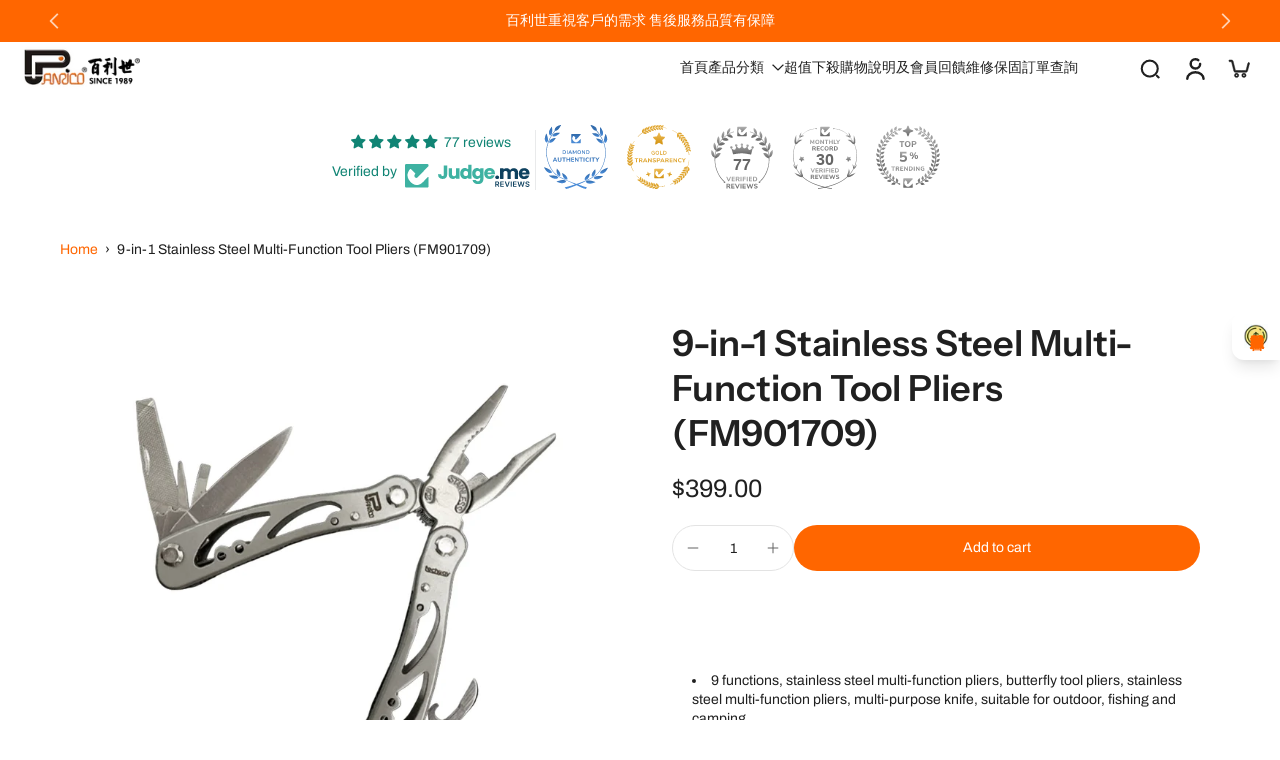

--- FILE ---
content_type: text/html; charset=utf-8
request_url: https://panricopro.com/en/products/9%E5%90%881%E4%B8%8D%E9%8F%BD%E9%8B%BC%E5%A4%9A%E5%8A%9F%E8%83%BD%E5%B7%A5%E5%85%B7%E9%89%97fm901709-1
body_size: 81607
content:
<!doctype html>
<html class="no-js  " lang="en">
  <head>
	<!-- Added by AVADA SEO Suite -->
	

	<!-- /Added by AVADA SEO Suite -->
    <meta charset="utf-8">
    <meta http-equiv="X-UA-Compatible" content="IE=edge">
    <meta name="viewport" content="width=device-width, initial-scale=1.0">
    <meta name="theme-color" content="">
    
      <link rel="canonical" href="https://panricopro.com/en/products/9%e5%90%881%e4%b8%8d%e9%8f%bd%e9%8b%bc%e5%a4%9a%e5%8a%9f%e8%83%bd%e5%b7%a5%e5%85%b7%e9%89%97fm901709-1">
    
<link rel="icon" type="image/png" href="//panricopro.com/cdn/shop/files/LOGO_ICON-04-04-04_fdc50967-8c7e-46d6-82c1-868bdc30e6a1.png?crop=center&height=32&v=1713941141&width=32"><link rel="preconnect" href="https://fonts.shopifycdn.com" crossorigin><title>
      9-in-1 Stainless Steel Multi-Function Tool Pliers (FM901709)
 &ndash; 百利世貿易有限公司</title>
    
      <meta name="description" content="9 functions, stainless steel multi-function pliers, butterfly tool pliers, stainless steel multi-function pliers, multi-purpose knife, suitable for outdoor, fishing and camping Safe closing folding knife design Made of stainless steel, sturdy and durable Spring bearing design, efficient and labor-saving Ergonomic handl">
    
    <link href="//panricopro.com/cdn/shop/t/247/assets/theme.css?v=152065481466670998861761629403" rel="stylesheet" type="text/css" media="all" />
    
    <link rel="preload" href="//panricopro.com/cdn/fonts/archivo/archivo_n4.dc8d917cc69af0a65ae04d01fd8eeab28a3573c9.woff2" as="font" type="font/woff2" crossorigin="anonymous" />
    
    

<meta property="og:site_name" content="百利世貿易有限公司">
<meta property="og:url" content="https://panricopro.com/en/products/9%e5%90%881%e4%b8%8d%e9%8f%bd%e9%8b%bc%e5%a4%9a%e5%8a%9f%e8%83%bd%e5%b7%a5%e5%85%b7%e9%89%97fm901709-1">
<meta property="og:title" content="9-in-1 Stainless Steel Multi-Function Tool Pliers (FM901709)">
<meta property="og:type" content="product">
<meta property="og:description" content="9 functions, stainless steel multi-function pliers, butterfly tool pliers, stainless steel multi-function pliers, multi-purpose knife, suitable for outdoor, fishing and camping Safe closing folding knife design Made of stainless steel, sturdy and durable Spring bearing design, efficient and labor-saving Ergonomic handl"><meta property="og:image" content="http://panricopro.com/cdn/shop/files/FM901709_B.jpg?v=1764814518">
  <meta property="og:image:secure_url" content="https://panricopro.com/cdn/shop/files/FM901709_B.jpg?v=1764814518">
  <meta property="og:image:width" content="1000">
  <meta property="og:image:height" content="1000"><meta property="og:price:amount" content="399.00">
  <meta property="og:price:currency" content="TWD"><meta name="twitter:card" content="summary_large_image">
<meta name="twitter:title" content="9-in-1 Stainless Steel Multi-Function Tool Pliers (FM901709)">
<meta name="twitter:description" content="9 functions, stainless steel multi-function pliers, butterfly tool pliers, stainless steel multi-function pliers, multi-purpose knife, suitable for outdoor, fishing and camping Safe closing folding knife design Made of stainless steel, sturdy and durable Spring bearing design, efficient and labor-saving Ergonomic handl">
<style data-shopify>@font-face {
  font-family: "Instrument Sans";
  font-weight: 600;
  font-style: normal;
  font-display: swap;
  src: url("//panricopro.com/cdn/fonts/instrument_sans/instrumentsans_n6.27dc66245013a6f7f317d383a3cc9a0c347fb42d.woff2") format("woff2"),
       url("//panricopro.com/cdn/fonts/instrument_sans/instrumentsans_n6.1a71efbeeb140ec495af80aad612ad55e19e6d0e.woff") format("woff");
}

  @font-face {
  font-family: Archivo;
  font-weight: 400;
  font-style: normal;
  font-display: swap;
  src: url("//panricopro.com/cdn/fonts/archivo/archivo_n4.dc8d917cc69af0a65ae04d01fd8eeab28a3573c9.woff2") format("woff2"),
       url("//panricopro.com/cdn/fonts/archivo/archivo_n4.bd6b9c34fdb81d7646836be8065ce3c80a2cc984.woff") format("woff");
}

  @font-face {
  font-family: Archivo;
  font-weight: 500;
  font-style: normal;
  font-display: swap;
  src: url("//panricopro.com/cdn/fonts/archivo/archivo_n5.272841b6d6b831864f7fecfa55541752bb399511.woff2") format("woff2"),
       url("//panricopro.com/cdn/fonts/archivo/archivo_n5.27fb58a71a175084eb68e15500549a69fe15738e.woff") format("woff");
}

  @font-face {
  font-family: Archivo;
  font-weight: 400;
  font-style: normal;
  font-display: swap;
  src: url("//panricopro.com/cdn/fonts/archivo/archivo_n4.dc8d917cc69af0a65ae04d01fd8eeab28a3573c9.woff2") format("woff2"),
       url("//panricopro.com/cdn/fonts/archivo/archivo_n4.bd6b9c34fdb81d7646836be8065ce3c80a2cc984.woff") format("woff");
}

  @font-face {
  font-family: Fraunces;
  font-weight: 400;
  font-style: italic;
  font-display: swap;
  src: url("//panricopro.com/cdn/fonts/fraunces/fraunces_i4.e09716ed61c0a2362812f958774186e93f19000f.woff2") format("woff2"),
       url("//panricopro.com/cdn/fonts/fraunces/fraunces_i4.8d7d036539670404ec5904eabafe8f06e152c5c7.woff") format("woff");
}


  @font-face {
  font-family: Archivo;
  font-weight: 700;
  font-style: normal;
  font-display: swap;
  src: url("//panricopro.com/cdn/fonts/archivo/archivo_n7.651b020b3543640c100112be6f1c1b8e816c7f13.woff2") format("woff2"),
       url("//panricopro.com/cdn/fonts/archivo/archivo_n7.7e9106d320e6594976a7dcb57957f3e712e83c96.woff") format("woff");
}

  @font-face {
  font-family: Archivo;
  font-weight: 400;
  font-style: italic;
  font-display: swap;
  src: url("//panricopro.com/cdn/fonts/archivo/archivo_i4.37d8c4e02dc4f8e8b559f47082eb24a5c48c2908.woff2") format("woff2"),
       url("//panricopro.com/cdn/fonts/archivo/archivo_i4.839d35d75c605237591e73815270f86ab696602c.woff") format("woff");
}

  @font-face {
  font-family: Archivo;
  font-weight: 700;
  font-style: italic;
  font-display: swap;
  src: url("//panricopro.com/cdn/fonts/archivo/archivo_i7.3dc798c6f261b8341dd97dd5c78d97d457c63517.woff2") format("woff2"),
       url("//panricopro.com/cdn/fonts/archivo/archivo_i7.3b65e9d326e7379bd5f15bcb927c5d533d950ff6.woff") format("woff");
}
</style>
<style data-shopify>:root,
  *:before {
    --base-font-size: 0.875rem;
    --font-size-medium-mobile: 0.9rem;
    --font-size-medium: 1.0rem;
    --font-size-small: 0.625rem;
    --font-size-small-mobile: 0.5625rem;
    --font-size-normal: 0.75rem;
    --font-size-normal-mobile: 0.675rem;
    --font-size-large: 1.25rem;
    --font-size-large-mobile: 1.125rem;
    --heading-highlight-font-size: 100%;
    --h1-font-size: 3.825rem;
    --h2-font-size: 2.25rem;
    --h3-font-size: 1.35rem;
    --h4-font-size: 1.2375rem;
    --h5-font-size: 1.125rem;
    --h6-font-size: 1.0125rem;
    --base-font-size-mobile: 0.7875rem;
    --h1-font-size-mobile: 1.9125rem;
    --h2-font-size-mobile: 1.35rem;
    --h3-font-size-mobile: 0.945rem;
    --h4-font-size-mobile: 0.86625rem;
    --h5-font-size-mobile: 0.7875rem;
    --h6-font-size-mobile: 0.70875rem;
    --rating-star-size: 0.7rem;
    --border-radius: 100px;
    --page-width: 1600px;
    --width-countdown: 7.875rem;
    --font-menu: Archivo, sans-serif;
    --font-menu-weight: 500;
    --font-menu-style: normal;
    --font-button: Archivo, sans-serif;
    --font-button-weight: 400;
    --font-button-style: normal;
    --font-body-family: Archivo, sans-serif;
    --font-body-style: normal;
    --font-body-weight: 400;
    --font-heading-family: "Instrument Sans", sans-serif;
    --font-heading-highlight: Fraunces, serif;
    --font-heading-highlight-style: italic;
    --font-heading-highlight-weight: 400;
    --font-heading-style: normal;
    --font-heading-weight: 600;
    --heading-text-tranform: none;
    --advanced-sections-spacing: 0px;
    --divider-spacing: -0;

    --colors-pulse-speech: 21, 67, 38;
    --image-treatment-overlay: 0, 0, 0;
    --image-treatment-text: 255, 255, 255;
    --colors-line-and-border: 227, 227, 227;
    --colors-line-and-border-base: 227, 227, 227;
    --colors-line-header: 238, 238, 238;
    --colors-line-footer: 63, 64, 151;
    --colors-background: 255, 255, 255;
    --colors-text: 32, 32, 32;
    --colors-heading: 32, 32, 32;
    --colors-heading-base: 32, 32, 32;
    --colors-background-secondary: 255, 255, 255;
    --colors-text-secondary: 32, 32, 32;
    --colors-heading-secondary: 32, 32, 32;
    --colors-text-link: 255, 102, 0;
    --background-color:  255, 255, 255;
    --background-color-header: 255, 255, 255;
    --colors-text-header: 32, 32, 32;
    --background-color-footer: 2, 2, 2;
    --colors-text-footer: 255, 255, 255;
    --colors-heading-footer: 255, 255, 255;
    --colors-text-link-footer: 255, 102, 0;
    --color-error: 198, 63, 63;
    --color-success: 33, 131, 88;
    --colors-price: 32, 32, 32;
    --colors-price-sale: 255, 102, 0;
    --colors-button-text: 255, 255, 255;
    --colors-button: 255, 102, 0;
    --colors-button-text-hover: 255, 255, 255;
    --colors-secondary-button: 69, 70, 168;
    --colors-button-hover: rgb(32, 32, 32);
    --colors-cart: 255, 102, 0;
    --colors-cart-text: 255, 255, 255;
    --colors-icon-rating: 204, 78, 0;
    --colors-transition-arrows: 21, 67, 38;
    --color-highlight: #ff6600;
    --background-pagination-slideshow: 0, 0, 0;
    --text-color-pagination-slideshow: 32, 32, 32;
    
      --background-secondary-button: transparent;
      --colors-line-secondary-button: 69, 70, 168;
    
    
      --button-width: 102%;
      --button-height: 500%;
      --button-transform: rotate3d(0,0,1,-10deg) translate3d(-130%,-10em,0);
      --button-transform-origin: 100% 0%;
    
    
      --height-parallax: 110%;
    
    
      --image-zoom: 1.05;
    
    --card-product-bg: rgba(0,0,0,0);
    --card-product-padding: 20px;
    --card-product-padding-mobile: 5px;
    --card-product-alignment: left;
    
    --width-scrollbar: 0;
    --card-product-ratio: 100.0%;
    --card-product-img-position:  absolute;
    --card-product-img-height:  0;
    --card-product-img-zoom:  scale(1.1);
    --height-header: 0px;
    --transition-card-loading: 500ms;
    --transition-card-image-hover: 400ms;
    --transition-slideshow: 500ms;
    --transition-image-hover: 500ms;
  }
  .dark,
  .dark *:before {
    --image-treatment-overlay: 0, 0, 0;
    --image-treatment-text: 255, 255, 255;
    --colors-line-and-border: 0, 0, 0;
    --colors-line-and-border-base: 0, 0, 0;
    --colors-line-header: 58, 58, 58;
    --colors-line-footer: 63, 64, 151;
    --colors-background: 0, 0, 0;
    --colors-text: 255, 255, 255;
    --colors-heading: 32, 32, 32;
    --colors-heading-base: 32, 32, 32;
    --background-color: 0, 0, 0;
    --colors-text-link: 95, 88, 248;
    --color-error: 255, 144, 137;
    --color-success: 61, 214, 140;
    --background-color-header: 0, 0, 0;
    --colors-text-header: 255, 255, 255;
    --background-color-footer: 69, 70, 168;
    --colors-text-footer: 255, 255, 255;
    --colors-heading-footer: 255, 255, 255;
    --colors-text-link-footer: 255, 147, 114;
    --colors-price: 255, 255, 255;
    --colors-price-sale: 255, 144, 137;
    --colors-button-text: 255, 255, 255;
    --colors-button: 95, 88, 248;
    --colors-button-text-hover: 255, 255, 255;
    --colors-secondary-button: 95, 88, 248;
    --colors-button-hover: rgb(86, 87, 201);
    --colors-cart: 95, 88, 248;
    --colors-cart-text: 255, 255, 255;
    --colors-background-secondary: 46, 46, 46;
    --colors-text-secondary: 0, 0, 0;
    --colors-heading-secondary: 0, 0, 0;
    --colors-icon-rating: 247, 107, 21;
    --colors-pulse-speech: 21, 67, 38;
    --colors-transition-arrows: 21, 67, 38;
    --color-highlight: #202020;
    
      --background-secondary-button: transparent;
      --colors-line-secondary-button: 95, 88, 248;
    
    --card-product-bg: rgba(0,0,0,0);
  }
  shopify-accelerated-checkout {
    --shopify-accelerated-checkout-button-border-radius: 100px;
  }
  shopify-accelerated-checkout-cart {
    --shopify-accelerated-checkout-button-border-radius: 100px;
    --shopify-accelerated-checkout-inline-alignment: end;
    --shopify-accelerated-checkout-button-block-size: 48px;
    --shopify-accelerated-checkout-button-inline-size: 48px;
  }
  
    [role="button"],
    [type="button"],
    .button {
      color: rgb(var(--colors-button-text));
    }
    button.button-solid,
    .button.button-solid {
      border: none;
      background-color: rgba(var(--colors-button));
    }
    button.button-disable-effect,
    .button.button-disable-effect,
    .payment-button .shopify-payment-button__button--unbranded {
      color: rgb(var(--colors-button-text));
      background-color: rgba(var(--colors-button));
    }
    .button-action {
      border: none;
      color: rgb(var(--colors-button-text));
      background-color: rgba(var(--colors-button));
    }
  
  [role="button"],
  [type="button"],
  .button {
    direction: ltr;
  }
  .header, .header *::before {
    --colors-text: var(--colors-text-header);
    --colors-heading: var(--colors-text-header);
    --colors-price: var(--colors-text-header);
    --colors-line-and-border: var(--colors-line-header);
  }
  #sticky-header-content .divider {
    --colors-line-and-border: var(--colors-line-header);
  }
  .paginate-slide-image {
    background: rgba(var(--background-pagination-slideshow));
    color: rgba(var(--text-color-pagination-slideshow));
  }

  @media (min-width: 1024px) {
    .paginate-slide-image {
      color: rgba(var(--text-color-pagination-slideshow));
    }
    .paginate-slide-image:hover {
      color: rgba(var(--text-color-pagination-slideshow));
    }
  }

  .section-quick-links,
  .section-quick-links *::before,
  .section-footer,
  .section-footer *::before {
    --colors-text: var(--colors-text-footer);
    --colors-heading: var(--colors-heading-footer);
    --colors-text-link: var(--colors-text-link-footer);
    --colors-line-and-border: var(--colors-line-footer);
  }
  .sticky-header {
    --font-body-weight: 700;
  }

  .scrollbar-horizontal {
    position: relative;
    -ms-overflow-style: none;
  }
  .scrollbar-horizontal::-webkit-scrollbar-track {
    background-color: #ececec;
  }
  .scrollbar-horizontal::-webkit-scrollbar {
    height: 3px;
  }

  .scrollbar-horizontal::-webkit-scrollbar-track {
    -webkit-box-shadow: inset 0 0 0px rgba(0, 0, 0, 0);
  }

  .scrollbar-horizontal::-webkit-scrollbar-thumb {
    visibility: visible;
    background-color: #747474;
  }

  .scrollbar-horizontal::-webkit-scrollbar-thumb:hover {
    background-color: #747474;
  }
  body.scrollbar-body::-webkit-scrollbar{
    width: 5px;
  }
  .scrollbar-body::-webkit-scrollbar-track{
    background: #ececec;
  }
  .scrollbar-horizontal {
    position: relative;
    -ms-overflow-style: none;
  }
  .scrollbar-horizontal::-webkit-scrollbar-track {
    background-color: #ececec;
  }
  .scrollbar-horizontal::-webkit-scrollbar {
    height: 3px;
  }

  .scrollbar-horizontal::-webkit-scrollbar-track {
    -webkit-box-shadow: inset 0 0 0px rgba(0, 0, 0, 0);
  }

  .scrollbar-horizontal::-webkit-scrollbar-thumb {
    visibility: visible;
    background-color: #747474;
  }

  .scrollbar-horizontal::-webkit-scrollbar-thumb:hover {
    background-color: #747474;
  }
  .scrollbar-body::-webkit-scrollbar{
    width: 3px;
  }
  .scrollbar-body::-webkit-scrollbar-track{
    background: #ececec;
  }
  .scrollbar-body.scrollbar-visible:active::-webkit-scrollbar-thumb,
  .scrollbar-body.scrollbar-visible:focus::-webkit-scrollbar-thumb,
  .scrollbar-body.scrollbar-visible:hover::-webkit-scrollbar-thumb {
    background: #747474;
    visibility: visible;
  }
  .scrollbar-body.scrollbar-visible::-webkit-scrollbar-track{
    background: transparent;
  }
  .scrollbar-body.scrollbar-visible::-webkit-scrollbar-thumb{
    background: transparent;
    visibility: visible;
  }
  .scrollbar-body::-webkit-scrollbar-thumb{
    background: #747474;
  }
  .animate-scroll-banner {
    animation: scrollX var(--duration, 10s) linear infinite var(--play-state, running) var(--direction);
  }
  .padding-scrollbar, .padding-scrollbar-header {
    padding-right: min(var(--width-scrollbar), 20px);
  }
  .rtl .padding-scrollbar-header {
    padding-left: min(var(--width-scrollbar), 20px);
    padding-right: 0;
  }
  
  
  .des-block iframe {
    width: 100%;
    height: 100%;
  }
  .toggle-compare  + label span:first-child,
  .toggle-compare:checked + label span:last-child {
    display: block
  }
  .toggle-compare  + label span:last-child,
  .toggle-compare:checked + label span:first-child {
    display: none;
  }
  .card-product:not(.recommendations) {}
  .dark .card-product:not(.recommendations) {background: transparent;}
  .card-product:not(.recommendations) .card-info,
  .card-product:not(.recommendations) .x-variants-data {
    padding-left: 5px;
    padding-right: 5px;
  }
  .card-product:not(.recommendations) .card-info .x-variants-data
  {
    padding-left: 0;
    padding-right: 0;
  }
  .card-product-slideshow {
      background: #ffffff;}
  .dark .card-product-slideshow {
      background: #2e2e2e;}
  button[class*='shopify-payment-button__more-options'] {
    color: rgba(var(--colors-text));
  }
  .group-discount:before,.group-discount:after {
    background-color: rgba(var(--colors-price-sale), 5%);
    content: "";
    position: absolute;
    right: 100%;
    height: 100%;
    top: 0;
    width: 1.25rem;
  }
  .shipping_insurance.group-discount:before,.shipping_insurance.group-discount:after {
    background-color: rgb(var(--colors-background-secondary));
  }
  .group-discount:after {
    left: 100%;
    right: auto;
  }
  @media (min-width: 768px){
    .list-layout .card-product:not(.recommendations) {
      padding-bottom: 0;
    }
    .list-layout .card-product:not(.recommendations) .card-info,
    .list-layout .card-product:not(.recommendations) .x-variants-data{
      padding-left: 0;
      padding-right: 0;
    }
    shopify-accelerated-checkout-cart {
    --shopify-accelerated-checkout-button-block-size: 46px;
    --shopify-accelerated-checkout-button-inline-size: 46px;
  }
  }
  @media (min-width: 1024px){
    .group-discount:before,.group-discount:after {
       width: 0;
    }
    .payment-button .shopify-payment-button__button--unbranded {
      color: rgb(var(--colors-button-text));
      background: rgba(var(--colors-button));
    }
    .card-product:not(.recommendations) .card-info,
    .card-product:not(.recommendations) .x-variants-data {
      padding-left: 20px;
      padding-right: 20px;
    }
    [role="button"],
    [type="button"],
    .button {
      color: rgba(var(--colors-button-text));
    }
    button.button-solid,
    .button.button-solid {
      border: none;
      box-shadow: none;
      color: rgb(var(--colors-button-text));
      background-color: rgba(var(--colors-button));
      overflow: hidden;
      background-origin: border-box;
    }
    button.button-solid:hover,
    .button.button-solid:hover {
      
      transition-delay: 0.5s;
      
      transition-property: background-color;
      background-color: var(--colors-button-hover);
      color: rgba(var(--colors-button-text-hover));
      background-origin: border-box;
    }
    .button-action {
      border: none;
      color: rgba(var(--colors-button-text-hover));
      background-color: var(--colors-button-hover);
    }
    button.button-disable-effect,
    .button.button-disable-effect {
      color: rgb(var(--colors-button-text));
      background-color: rgba(var(--colors-button));
    }
    button.button-disable-effect:hover,
    .button.button-disable-effect:hover {
      color: rgba(var(--colors-button-text-hover));
      background-color: var(--colors-button-hover);
    }
    
      button.button-solid:before,
      .button.button-solid:before {
        content: "";
        z-index: -1;
        position: absolute;
        top: 0;
        right: 0;
        bottom: 0;
        left: 0;
        width: var(--button-width);
        height: var(--button-height);
        background-color: var(--colors-button-hover);
        backface-visibility: hidden;
        will-change: transform;
        transform: var(--button-transform);
        transform-origin: var(--button-transform-origin);
        transition: transform 0.5s ease;
      }
      button.button-solid:hover:before,
      .button.button-solid:hover:before {
        transform: rotate3d(0,0,1,0) translateZ(0);
      }
    
    
  }
  .inventory-low-stock-status {
    
      --stock-color: rgba(198, 63, 63);
    
      color: var(--stock-color);
    }
  .dark .inventory-low-stock-status {
    
      --stock-color: rgba(255, 144, 137);
    
  }
  .inventory-in-stock-status {
    
      --stock-color: rgba(69, 70, 168);
    
      color: var(--stock-color);
  }
  .dark .inventory-in-stock-status {
    
      --stock-color: rgba(95, 88, 248);
    
  }
  .inventory-out-of-stock-status {
    
      --stock-color: rgba(118, 116, 116);
    
      color: var(--stock-color);
  }
  .dark .inventory-out-of-stock-status {
    
      --stock-color: rgba(134, 127, 127);
    
  }
  .inventory-status {
    background-color: var(--stock-color);
  }
  .card-testimonial {
      background: #ffffff;}
  .dark .card-testimonial {
      background: #2e2e2e;}div[data-block-handle="featured_carousel"] {
      width: 100%;
      direction: ltr;
    }/* App Shopify Subscription */
  .shopify_subscriptions_app_policy a {
    position: relative;
    margin-top: .5rem;
    margin-bottom: .5rem;
    color: rgba(var(--colors-text-link)) !important;
    text-decoration-thickness: 1px;
    background: linear-gradient(to right, rgba(0, 0, 0, 0), rgba(0, 0, 0, 0)), linear-gradient(to right, rgba(var(--colors-text-link), 1), rgba(var(--colors-text-link), 1), rgba(var(--colors-text-link), 1));
    background-size: 100% 0.1em, 0 0.1em;
    background-position: 100% 100%,100% 100%;
    background-repeat: no-repeat;
    transition: background-size 250ms;
  }
  .shopify_subscriptions_app_policy:after {
    clear: both;
    content: var(--tw-content);
    display: block;
  }
  @media (min-width: 1024px) {
    .shopify_subscriptions_app_policy a:hover {
      background-size: 0 .1em, 100% .1em;
      background-position: 100% 100%, 0% 100%;
    }
  }

  /* Recurpay Subscription App */
  #recurpay-account-widget {
    margin-top: 1rem;
  }
  .rtl .recurpay__widget .recurpay__group_frequency .recurpay__frequency_label_title {
    padding-right: 10px;
    right: 0.25rem;
  }
  .rtl .recurpay__widget .recurpay__group_title {
    text-align: right;
    margin-right: 0;
    margin-left: 0.5em;
  }
  .rtl .recurpay__widget .recurpay__group_subtitle {
    text-align: right;
  }
  .rtl .recurpay__widget .recurpay__description {
    text-align: right;
  }
  .rtl .recurpay__widget .recurpay__radio_group {
    margin-right: 0;
    margin-left: 10px;
  }
  .rtl .recurpay__widget .recurpay__offer_saving_message {
    padding-right: 10px;
    padding-left: 0;
  }
  .rtl .recurpay__widget .recurpay__offer_wrapper svg {
    margin-right: 0;
    margin-left: 10px;
  }
  .rtl .recurpay__widget .recurpay__group_frequency .recurpay__frequency_label_title:before {
    left: 0.5em;
    margin-right: -50%;
    right: auto;
    margin-left: 0
  }
  .rtl .recurpay__widget .recurpay__group_frequency .recurpay__frequency_label_title:after {
    right: 0.5em;
    left: auto;
    margin-left: 0;
  }
  .rtl .upgrade-subscription-cart .upgrade-icon-wrapper {
    text-align: right;
  }

  /* Seal Subscriptions */
  .sls-widget-branding {
    z-index: 20 !important;
  }
  .card .sealsubs-target-element, .card-product-fbt .sealsubs-target-element {
    display: none !important;
  }
  .seal-portal-link a {
    position: relative;
    margin-top: .5rem;
    margin-bottom: .5rem;
    color: rgba(var(--colors-text-link)) !important;
    text-decoration-thickness: 1px;
    background: linear-gradient(to right, rgba(0, 0, 0, 0), rgba(0, 0, 0, 0)), linear-gradient(to right, rgba(var(--colors-text-link), 1), rgba(var(--colors-text-link), 1), rgba(var(--colors-text-link), 1));
    background-size: 100% 0.1em, 0 0.1em;
    background-position: 100% 100%,100% 100%;
    background-repeat: no-repeat;
    transition: background-size 250ms;
  }
  .seal-portal-link:after {
    clear: both;
    content: var(--tw-content);
    display: block;
  }
  @media (min-width: 1024px) {
    .seal-portal-link a:hover {
      background-size: 0 .1em, 100% .1em;
      background-position: 100% 100%, 0% 100%;
    }
  }
  .rtl .sealsubs-container {
    text-align: right;
  }
  .x-card-title {
    font-size: 0.9rem;
    font-family: var(--font-heading-family);
    font-weight: var(--font-heading-weight);
  }
  .x-card-price {
    font-size: 0.9rem;
    font-family: var(--font-body-family);
    font-weight: var(--font-body-weight);
  }
  @media (min-width: 768px) {
    .x-card-title {
      font-size: 1.0rem;
    }
    .x-card-price {
      font-size: 1.0rem;
    }
  }
  .back{
    position: absolute;
    top: 50%;
    left: 50%;
    white-space: nowrap;
    opacity: 0;
    transform: translate(-50%, -50%) translateY(100%) translateZ(0);
    transition-behavior: normal, normal;
    transition-duration: 0.6s, 0.6s;
    transition-timing-function: cubic-bezier(0.165, 0.84, 0.44, 1), cubic-bezier(0.165, 0.84, 0.44, 1);
    transition-delay: 0s, 0s;
    transition-property: transform, opacity;
  }
  .front{
    transform: translateZ(0);
    transition-behavior: normal, normal;
    transition-duration: 0.6s, 0.6s;
    transition-timing-function: cubic-bezier(0.165, 0.84, 0.44, 1), cubic-bezier(0.165, 0.84, 0.44, 1);
    transition-delay: 0s, 0s;
    transition-property: transform, opacity;
    border-bottom: 1px solid transparent;
  }
  .flip-container:hover .front{
    opacity: 0;
    transform: translateY(-100%) translateZ(0);
  }
  .flip-container:hover .back{
    opacity: 1;
    transform: translate(-50%, -50%) translateY(0%) translateZ(0);
    border-bottom: 1px solid rgba(var(--colors-text-link));
  }
  .dbtap-overlay{
    display: none
  }
  @media (max-width: 1024px) and (pointer: coarse) and (hover: none) {
    .dbtap-overlay{
      display: block
    }
  }</style>
    
    <script>window.performance && window.performance.mark && window.performance.mark('shopify.content_for_header.start');</script><meta name="facebook-domain-verification" content="ly287gq6d4gwomkhd0xucyqnmrmu9o">
<meta id="shopify-digital-wallet" name="shopify-digital-wallet" content="/77981155604/digital_wallets/dialog">
<link rel="alternate" hreflang="x-default" href="https://panricopro.com/products/9%E5%90%881%E4%B8%8D%E9%8F%BD%E9%8B%BC%E5%A4%9A%E5%8A%9F%E8%83%BD%E5%B7%A5%E5%85%B7%E9%89%97fm901709-1">
<link rel="alternate" hreflang="zh-Hant" href="https://panricopro.com/products/9%E5%90%881%E4%B8%8D%E9%8F%BD%E9%8B%BC%E5%A4%9A%E5%8A%9F%E8%83%BD%E5%B7%A5%E5%85%B7%E9%89%97fm901709-1">
<link rel="alternate" hreflang="en" href="https://panricopro.com/en/products/9%E5%90%881%E4%B8%8D%E9%8F%BD%E9%8B%BC%E5%A4%9A%E5%8A%9F%E8%83%BD%E5%B7%A5%E5%85%B7%E9%89%97fm901709-1">
<link rel="alternate" hreflang="zh-Hant-TW" href="https://panricopro.com/products/9%E5%90%881%E4%B8%8D%E9%8F%BD%E9%8B%BC%E5%A4%9A%E5%8A%9F%E8%83%BD%E5%B7%A5%E5%85%B7%E9%89%97fm901709-1">
<link rel="alternate" type="application/json+oembed" href="https://panricopro.com/en/products/9%e5%90%881%e4%b8%8d%e9%8f%bd%e9%8b%bc%e5%a4%9a%e5%8a%9f%e8%83%bd%e5%b7%a5%e5%85%b7%e9%89%97fm901709-1.oembed">
<script async="async" src="/checkouts/internal/preloads.js?locale=en-TW"></script>
<script id="shopify-features" type="application/json">{"accessToken":"8c6756bd97a8e51b954156f3a431749d","betas":["rich-media-storefront-analytics"],"domain":"panricopro.com","predictiveSearch":false,"shopId":77981155604,"locale":"en"}</script>
<script>var Shopify = Shopify || {};
Shopify.shop = "d79b35-2.myshopify.com";
Shopify.locale = "en";
Shopify.currency = {"active":"TWD","rate":"1.0"};
Shopify.country = "TW";
Shopify.theme = {"name":"官網3.0(11\/21)","id":183470817556,"schema_name":"Eurus","schema_version":"9.4.0","theme_store_id":2048,"role":"main"};
Shopify.theme.handle = "null";
Shopify.theme.style = {"id":null,"handle":null};
Shopify.cdnHost = "panricopro.com/cdn";
Shopify.routes = Shopify.routes || {};
Shopify.routes.root = "/en/";</script>
<script type="module">!function(o){(o.Shopify=o.Shopify||{}).modules=!0}(window);</script>
<script>!function(o){function n(){var o=[];function n(){o.push(Array.prototype.slice.apply(arguments))}return n.q=o,n}var t=o.Shopify=o.Shopify||{};t.loadFeatures=n(),t.autoloadFeatures=n()}(window);</script>
<script id="shop-js-analytics" type="application/json">{"pageType":"product"}</script>
<script defer="defer" async type="module" src="//panricopro.com/cdn/shopifycloud/shop-js/modules/v2/client.init-shop-cart-sync_BApSsMSl.en.esm.js"></script>
<script defer="defer" async type="module" src="//panricopro.com/cdn/shopifycloud/shop-js/modules/v2/chunk.common_CBoos6YZ.esm.js"></script>
<script type="module">
  await import("//panricopro.com/cdn/shopifycloud/shop-js/modules/v2/client.init-shop-cart-sync_BApSsMSl.en.esm.js");
await import("//panricopro.com/cdn/shopifycloud/shop-js/modules/v2/chunk.common_CBoos6YZ.esm.js");

  window.Shopify.SignInWithShop?.initShopCartSync?.({"fedCMEnabled":true,"windoidEnabled":true});

</script>
<script>(function() {
  var isLoaded = false;
  function asyncLoad() {
    if (isLoaded) return;
    isLoaded = true;
    var urls = ["\/\/cdn.shopify.com\/proxy\/e911a78c8e238da303db1e5d3a3da3481380c5208c2ca62d6c151688e5f2e8b7\/tags.akohub.com\/widget.js?id=3c48931244451274ee6c67b9cb98e9075eddecc18545eea7eae6f7063a8f08e3\u0026ts=1757054111059\u0026shop=d79b35-2.myshopify.com\u0026sp-cache-control=cHVibGljLCBtYXgtYWdlPTkwMA","https:\/\/app.akocommerce.com\/store\/script.js?shop=d79b35-2.myshopify.com"];
    for (var i = 0; i < urls.length; i++) {
      var s = document.createElement('script');
      s.type = 'text/javascript';
      s.async = true;
      s.src = urls[i];
      var x = document.getElementsByTagName('script')[0];
      x.parentNode.insertBefore(s, x);
    }
  };
  if(window.attachEvent) {
    window.attachEvent('onload', asyncLoad);
  } else {
    window.addEventListener('load', asyncLoad, false);
  }
})();</script>
<script id="__st">var __st={"a":77981155604,"offset":28800,"reqid":"ce45490d-e0de-4493-8a2b-bf2b2b41b8da-1768924263","pageurl":"panricopro.com\/en\/products\/9%E5%90%881%E4%B8%8D%E9%8F%BD%E9%8B%BC%E5%A4%9A%E5%8A%9F%E8%83%BD%E5%B7%A5%E5%85%B7%E9%89%97fm901709-1","u":"01058cfdc8a1","p":"product","rtyp":"product","rid":8871192199444};</script>
<script>window.ShopifyPaypalV4VisibilityTracking = true;</script>
<script id="captcha-bootstrap">!function(){'use strict';const t='contact',e='account',n='new_comment',o=[[t,t],['blogs',n],['comments',n],[t,'customer']],c=[[e,'customer_login'],[e,'guest_login'],[e,'recover_customer_password'],[e,'create_customer']],r=t=>t.map((([t,e])=>`form[action*='/${t}']:not([data-nocaptcha='true']) input[name='form_type'][value='${e}']`)).join(','),a=t=>()=>t?[...document.querySelectorAll(t)].map((t=>t.form)):[];function s(){const t=[...o],e=r(t);return a(e)}const i='password',u='form_key',d=['recaptcha-v3-token','g-recaptcha-response','h-captcha-response',i],f=()=>{try{return window.sessionStorage}catch{return}},m='__shopify_v',_=t=>t.elements[u];function p(t,e,n=!1){try{const o=window.sessionStorage,c=JSON.parse(o.getItem(e)),{data:r}=function(t){const{data:e,action:n}=t;return t[m]||n?{data:e,action:n}:{data:t,action:n}}(c);for(const[e,n]of Object.entries(r))t.elements[e]&&(t.elements[e].value=n);n&&o.removeItem(e)}catch(o){console.error('form repopulation failed',{error:o})}}const l='form_type',E='cptcha';function T(t){t.dataset[E]=!0}const w=window,h=w.document,L='Shopify',v='ce_forms',y='captcha';let A=!1;((t,e)=>{const n=(g='f06e6c50-85a8-45c8-87d0-21a2b65856fe',I='https://cdn.shopify.com/shopifycloud/storefront-forms-hcaptcha/ce_storefront_forms_captcha_hcaptcha.v1.5.2.iife.js',D={infoText:'Protected by hCaptcha',privacyText:'Privacy',termsText:'Terms'},(t,e,n)=>{const o=w[L][v],c=o.bindForm;if(c)return c(t,g,e,D).then(n);var r;o.q.push([[t,g,e,D],n]),r=I,A||(h.body.append(Object.assign(h.createElement('script'),{id:'captcha-provider',async:!0,src:r})),A=!0)});var g,I,D;w[L]=w[L]||{},w[L][v]=w[L][v]||{},w[L][v].q=[],w[L][y]=w[L][y]||{},w[L][y].protect=function(t,e){n(t,void 0,e),T(t)},Object.freeze(w[L][y]),function(t,e,n,w,h,L){const[v,y,A,g]=function(t,e,n){const i=e?o:[],u=t?c:[],d=[...i,...u],f=r(d),m=r(i),_=r(d.filter((([t,e])=>n.includes(e))));return[a(f),a(m),a(_),s()]}(w,h,L),I=t=>{const e=t.target;return e instanceof HTMLFormElement?e:e&&e.form},D=t=>v().includes(t);t.addEventListener('submit',(t=>{const e=I(t);if(!e)return;const n=D(e)&&!e.dataset.hcaptchaBound&&!e.dataset.recaptchaBound,o=_(e),c=g().includes(e)&&(!o||!o.value);(n||c)&&t.preventDefault(),c&&!n&&(function(t){try{if(!f())return;!function(t){const e=f();if(!e)return;const n=_(t);if(!n)return;const o=n.value;o&&e.removeItem(o)}(t);const e=Array.from(Array(32),(()=>Math.random().toString(36)[2])).join('');!function(t,e){_(t)||t.append(Object.assign(document.createElement('input'),{type:'hidden',name:u})),t.elements[u].value=e}(t,e),function(t,e){const n=f();if(!n)return;const o=[...t.querySelectorAll(`input[type='${i}']`)].map((({name:t})=>t)),c=[...d,...o],r={};for(const[a,s]of new FormData(t).entries())c.includes(a)||(r[a]=s);n.setItem(e,JSON.stringify({[m]:1,action:t.action,data:r}))}(t,e)}catch(e){console.error('failed to persist form',e)}}(e),e.submit())}));const S=(t,e)=>{t&&!t.dataset[E]&&(n(t,e.some((e=>e===t))),T(t))};for(const o of['focusin','change'])t.addEventListener(o,(t=>{const e=I(t);D(e)&&S(e,y())}));const B=e.get('form_key'),M=e.get(l),P=B&&M;t.addEventListener('DOMContentLoaded',(()=>{const t=y();if(P)for(const e of t)e.elements[l].value===M&&p(e,B);[...new Set([...A(),...v().filter((t=>'true'===t.dataset.shopifyCaptcha))])].forEach((e=>S(e,t)))}))}(h,new URLSearchParams(w.location.search),n,t,e,['guest_login'])})(!0,!0)}();</script>
<script integrity="sha256-4kQ18oKyAcykRKYeNunJcIwy7WH5gtpwJnB7kiuLZ1E=" data-source-attribution="shopify.loadfeatures" defer="defer" src="//panricopro.com/cdn/shopifycloud/storefront/assets/storefront/load_feature-a0a9edcb.js" crossorigin="anonymous"></script>
<script data-source-attribution="shopify.dynamic_checkout.dynamic.init">var Shopify=Shopify||{};Shopify.PaymentButton=Shopify.PaymentButton||{isStorefrontPortableWallets:!0,init:function(){window.Shopify.PaymentButton.init=function(){};var t=document.createElement("script");t.src="https://panricopro.com/cdn/shopifycloud/portable-wallets/latest/portable-wallets.en.js",t.type="module",document.head.appendChild(t)}};
</script>
<script data-source-attribution="shopify.dynamic_checkout.buyer_consent">
  function portableWalletsHideBuyerConsent(e){var t=document.getElementById("shopify-buyer-consent"),n=document.getElementById("shopify-subscription-policy-button");t&&n&&(t.classList.add("hidden"),t.setAttribute("aria-hidden","true"),n.removeEventListener("click",e))}function portableWalletsShowBuyerConsent(e){var t=document.getElementById("shopify-buyer-consent"),n=document.getElementById("shopify-subscription-policy-button");t&&n&&(t.classList.remove("hidden"),t.removeAttribute("aria-hidden"),n.addEventListener("click",e))}window.Shopify?.PaymentButton&&(window.Shopify.PaymentButton.hideBuyerConsent=portableWalletsHideBuyerConsent,window.Shopify.PaymentButton.showBuyerConsent=portableWalletsShowBuyerConsent);
</script>
<script data-source-attribution="shopify.dynamic_checkout.cart.bootstrap">document.addEventListener("DOMContentLoaded",(function(){function t(){return document.querySelector("shopify-accelerated-checkout-cart, shopify-accelerated-checkout")}if(t())Shopify.PaymentButton.init();else{new MutationObserver((function(e,n){t()&&(Shopify.PaymentButton.init(),n.disconnect())})).observe(document.body,{childList:!0,subtree:!0})}}));
</script>

<script>window.performance && window.performance.mark && window.performance.mark('shopify.content_for_header.end');</script>
    

    

    <style data-shopify>
      body {
        /* INP mobile */
        touch-action: manipulation;
      }
      @font-face {
  font-family: Archivo;
  font-weight: 400;
  font-style: normal;
  font-display: swap;
  src: url("//panricopro.com/cdn/fonts/archivo/archivo_n4.dc8d917cc69af0a65ae04d01fd8eeab28a3573c9.woff2") format("woff2"),
       url("//panricopro.com/cdn/fonts/archivo/archivo_n4.bd6b9c34fdb81d7646836be8065ce3c80a2cc984.woff") format("woff");
}

    </style>
  <!-- BEGIN app block: shopify://apps/judge-me-reviews/blocks/judgeme_core/61ccd3b1-a9f2-4160-9fe9-4fec8413e5d8 --><!-- Start of Judge.me Core -->






<link rel="dns-prefetch" href="https://cdnwidget.judge.me">
<link rel="dns-prefetch" href="https://cdn.judge.me">
<link rel="dns-prefetch" href="https://cdn1.judge.me">
<link rel="dns-prefetch" href="https://api.judge.me">

<script data-cfasync='false' class='jdgm-settings-script'>window.jdgmSettings={"pagination":5,"disable_web_reviews":false,"badge_no_review_text":"No reviews","badge_n_reviews_text":"{{ n }} review/reviews","badge_star_color":"#FF6600","hide_badge_preview_if_no_reviews":true,"badge_hide_text":false,"enforce_center_preview_badge":false,"widget_title":"Customer Reviews","widget_open_form_text":"Write a review","widget_close_form_text":"Cancel review","widget_refresh_page_text":"Refresh page","widget_summary_text":"Based on {{ number_of_reviews }} review/reviews","widget_no_review_text":"Be the first to write a review","widget_name_field_text":"Display name","widget_verified_name_field_text":"Verified Name (public)","widget_name_placeholder_text":"Display name","widget_required_field_error_text":"This field is required.","widget_email_field_text":"Email address","widget_verified_email_field_text":"Verified Email (private, can not be edited)","widget_email_placeholder_text":"Your email address","widget_email_field_error_text":"Please enter a valid email address.","widget_rating_field_text":"Rating","widget_review_title_field_text":"Review Title","widget_review_title_placeholder_text":"Give your review a title","widget_review_body_field_text":"Review content","widget_review_body_placeholder_text":"Start writing here...","widget_pictures_field_text":"Picture/Video (optional)","widget_submit_review_text":"Submit Review","widget_submit_verified_review_text":"Submit Verified Review","widget_submit_success_msg_with_auto_publish":"Thank you! Please refresh the page in a few moments to see your review. You can remove or edit your review by logging into \u003ca href='https://judge.me/login' target='_blank' rel='nofollow noopener'\u003eJudge.me\u003c/a\u003e","widget_submit_success_msg_no_auto_publish":"Thank you! Your review will be published as soon as it is approved by the shop admin. You can remove or edit your review by logging into \u003ca href='https://judge.me/login' target='_blank' rel='nofollow noopener'\u003eJudge.me\u003c/a\u003e","widget_show_default_reviews_out_of_total_text":"Showing {{ n_reviews_shown }} out of {{ n_reviews }} reviews.","widget_show_all_link_text":"Show all","widget_show_less_link_text":"Show less","widget_author_said_text":"{{ reviewer_name }} said:","widget_days_text":"{{ n }} days ago","widget_weeks_text":"{{ n }} week/weeks ago","widget_months_text":"{{ n }} month/months ago","widget_years_text":"{{ n }} year/years ago","widget_yesterday_text":"Yesterday","widget_today_text":"Today","widget_replied_text":"\u003e\u003e {{ shop_name }} replied:","widget_read_more_text":"Read more","widget_reviewer_name_as_initial":"","widget_rating_filter_color":"#fbcd0a","widget_rating_filter_see_all_text":"See all reviews","widget_sorting_most_recent_text":"Most Recent","widget_sorting_highest_rating_text":"Highest Rating","widget_sorting_lowest_rating_text":"Lowest Rating","widget_sorting_with_pictures_text":"Only Pictures","widget_sorting_most_helpful_text":"Most Helpful","widget_open_question_form_text":"Ask a question","widget_reviews_subtab_text":"Reviews","widget_questions_subtab_text":"Questions","widget_question_label_text":"Question","widget_answer_label_text":"Answer","widget_question_placeholder_text":"Write your question here","widget_submit_question_text":"Submit Question","widget_question_submit_success_text":"Thank you for your question! We will notify you once it gets answered.","widget_star_color":"#FF6600","verified_badge_text":"Verified","verified_badge_bg_color":"","verified_badge_text_color":"","verified_badge_placement":"left-of-reviewer-name","widget_review_max_height":"","widget_hide_border":false,"widget_social_share":false,"widget_thumb":false,"widget_review_location_show":false,"widget_location_format":"","all_reviews_include_out_of_store_products":true,"all_reviews_out_of_store_text":"(out of store)","all_reviews_pagination":100,"all_reviews_product_name_prefix_text":"about","enable_review_pictures":true,"enable_question_anwser":true,"widget_theme":"default","review_date_format":"timestamp","default_sort_method":"most-recent","widget_product_reviews_subtab_text":"Product Reviews","widget_shop_reviews_subtab_text":"Shop Reviews","widget_other_products_reviews_text":"Reviews for other products","widget_store_reviews_subtab_text":"Store reviews","widget_no_store_reviews_text":"This store hasn't received any reviews yet","widget_web_restriction_product_reviews_text":"This product hasn't received any reviews yet","widget_no_items_text":"No items found","widget_show_more_text":"Show more","widget_write_a_store_review_text":"Write a Store Review","widget_other_languages_heading":"Reviews in Other Languages","widget_translate_review_text":"Translate review to {{ language }}","widget_translating_review_text":"Translating...","widget_show_original_translation_text":"Show original ({{ language }})","widget_translate_review_failed_text":"Review couldn't be translated.","widget_translate_review_retry_text":"Retry","widget_translate_review_try_again_later_text":"Try again later","show_product_url_for_grouped_product":false,"widget_sorting_pictures_first_text":"Pictures First","show_pictures_on_all_rev_page_mobile":false,"show_pictures_on_all_rev_page_desktop":false,"floating_tab_hide_mobile_install_preference":false,"floating_tab_button_name":"★ Reviews","floating_tab_title":"Let customers speak for us","floating_tab_button_color":"","floating_tab_button_background_color":"","floating_tab_url":"","floating_tab_url_enabled":false,"floating_tab_tab_style":"text","all_reviews_text_badge_text":"Customers rate us {{ shop.metafields.judgeme.all_reviews_rating | round: 1 }}/5 based on {{ shop.metafields.judgeme.all_reviews_count }} reviews.","all_reviews_text_badge_text_branded_style":"{{ shop.metafields.judgeme.all_reviews_rating | round: 1 }} out of 5 stars based on {{ shop.metafields.judgeme.all_reviews_count }} reviews","is_all_reviews_text_badge_a_link":false,"show_stars_for_all_reviews_text_badge":false,"all_reviews_text_badge_url":"","all_reviews_text_style":"branded","all_reviews_text_color_style":"judgeme_brand_color","all_reviews_text_color":"#108474","all_reviews_text_show_jm_brand":false,"featured_carousel_show_header":true,"featured_carousel_title":"Let customers speak for us","testimonials_carousel_title":"Customers are saying","videos_carousel_title":"Real customer stories","cards_carousel_title":"Customers are saying","featured_carousel_count_text":"from {{ n }} reviews","featured_carousel_add_link_to_all_reviews_page":false,"featured_carousel_url":"","featured_carousel_show_images":true,"featured_carousel_autoslide_interval":5,"featured_carousel_arrows_on_the_sides":false,"featured_carousel_height":250,"featured_carousel_width":80,"featured_carousel_image_size":0,"featured_carousel_image_height":250,"featured_carousel_arrow_color":"#eeeeee","verified_count_badge_style":"branded","verified_count_badge_orientation":"horizontal","verified_count_badge_color_style":"judgeme_brand_color","verified_count_badge_color":"#108474","is_verified_count_badge_a_link":false,"verified_count_badge_url":"","verified_count_badge_show_jm_brand":true,"widget_rating_preset_default":5,"widget_first_sub_tab":"product-reviews","widget_show_histogram":true,"widget_histogram_use_custom_color":false,"widget_pagination_use_custom_color":false,"widget_star_use_custom_color":false,"widget_verified_badge_use_custom_color":false,"widget_write_review_use_custom_color":false,"picture_reminder_submit_button":"Upload Pictures","enable_review_videos":false,"mute_video_by_default":false,"widget_sorting_videos_first_text":"Videos First","widget_review_pending_text":"Pending","featured_carousel_items_for_large_screen":3,"social_share_options_order":"Facebook,Twitter","remove_microdata_snippet":true,"disable_json_ld":false,"enable_json_ld_products":false,"preview_badge_show_question_text":false,"preview_badge_no_question_text":"No questions","preview_badge_n_question_text":"{{ number_of_questions }} question/questions","qa_badge_show_icon":false,"qa_badge_position":"same-row","remove_judgeme_branding":false,"widget_add_search_bar":false,"widget_search_bar_placeholder":"Search","widget_sorting_verified_only_text":"Verified only","featured_carousel_theme":"compact","featured_carousel_show_rating":true,"featured_carousel_show_title":true,"featured_carousel_show_body":true,"featured_carousel_show_date":false,"featured_carousel_show_reviewer":true,"featured_carousel_show_product":false,"featured_carousel_header_background_color":"#108474","featured_carousel_header_text_color":"#ffffff","featured_carousel_name_product_separator":"reviewed","featured_carousel_full_star_background":"#108474","featured_carousel_empty_star_background":"#dadada","featured_carousel_vertical_theme_background":"#f9fafb","featured_carousel_verified_badge_enable":true,"featured_carousel_verified_badge_color":"#108474","featured_carousel_border_style":"round","featured_carousel_review_line_length_limit":3,"featured_carousel_more_reviews_button_text":"Read more reviews","featured_carousel_view_product_button_text":"View product","all_reviews_page_load_reviews_on":"scroll","all_reviews_page_load_more_text":"Load More Reviews","disable_fb_tab_reviews":false,"enable_ajax_cdn_cache":false,"widget_advanced_speed_features":5,"widget_public_name_text":"displayed publicly like","default_reviewer_name":"John Smith","default_reviewer_name_has_non_latin":true,"widget_reviewer_anonymous":"Anonymous","medals_widget_title":"Judge.me Review Medals","medals_widget_background_color":"#f9fafb","medals_widget_position":"footer_all_pages","medals_widget_border_color":"#f9fafb","medals_widget_verified_text_position":"left","medals_widget_use_monochromatic_version":false,"medals_widget_elements_color":"#108474","show_reviewer_avatar":true,"widget_invalid_yt_video_url_error_text":"Not a YouTube video URL","widget_max_length_field_error_text":"Please enter no more than {0} characters.","widget_show_country_flag":false,"widget_show_collected_via_shop_app":true,"widget_verified_by_shop_badge_style":"light","widget_verified_by_shop_text":"Verified by Shop","widget_show_photo_gallery":true,"widget_load_with_code_splitting":true,"widget_ugc_install_preference":false,"widget_ugc_title":"Made by us, Shared by you","widget_ugc_subtitle":"Tag us to see your picture featured in our page","widget_ugc_arrows_color":"#ffffff","widget_ugc_primary_button_text":"Buy Now","widget_ugc_primary_button_background_color":"#108474","widget_ugc_primary_button_text_color":"#ffffff","widget_ugc_primary_button_border_width":"0","widget_ugc_primary_button_border_style":"none","widget_ugc_primary_button_border_color":"#108474","widget_ugc_primary_button_border_radius":"25","widget_ugc_secondary_button_text":"Load More","widget_ugc_secondary_button_background_color":"#ffffff","widget_ugc_secondary_button_text_color":"#108474","widget_ugc_secondary_button_border_width":"2","widget_ugc_secondary_button_border_style":"solid","widget_ugc_secondary_button_border_color":"#108474","widget_ugc_secondary_button_border_radius":"25","widget_ugc_reviews_button_text":"View Reviews","widget_ugc_reviews_button_background_color":"#ffffff","widget_ugc_reviews_button_text_color":"#108474","widget_ugc_reviews_button_border_width":"2","widget_ugc_reviews_button_border_style":"solid","widget_ugc_reviews_button_border_color":"#108474","widget_ugc_reviews_button_border_radius":"25","widget_ugc_reviews_button_link_to":"judgeme-reviews-page","widget_ugc_show_post_date":true,"widget_ugc_max_width":"800","widget_rating_metafield_value_type":true,"widget_primary_color":"#000000","widget_enable_secondary_color":false,"widget_secondary_color":"#edf5f5","widget_summary_average_rating_text":"{{ average_rating }} out of 5","widget_media_grid_title":"Customer photos \u0026 videos","widget_media_grid_see_more_text":"See more","widget_round_style":false,"widget_show_product_medals":true,"widget_verified_by_judgeme_text":"Verified by Judge.me","widget_show_store_medals":true,"widget_verified_by_judgeme_text_in_store_medals":"Verified by Judge.me","widget_media_field_exceed_quantity_message":"Sorry, we can only accept {{ max_media }} for one review.","widget_media_field_exceed_limit_message":"{{ file_name }} is too large, please select a {{ media_type }} less than {{ size_limit }}MB.","widget_review_submitted_text":"Review Submitted!","widget_question_submitted_text":"Question Submitted!","widget_close_form_text_question":"Cancel","widget_write_your_answer_here_text":"Write your answer here","widget_enabled_branded_link":true,"widget_show_collected_by_judgeme":false,"widget_reviewer_name_color":"","widget_write_review_text_color":"","widget_write_review_bg_color":"","widget_collected_by_judgeme_text":"collected by Judge.me","widget_pagination_type":"standard","widget_load_more_text":"Load More","widget_load_more_color":"#108474","widget_full_review_text":"Full Review","widget_read_more_reviews_text":"Read More Reviews","widget_read_questions_text":"Read Questions","widget_questions_and_answers_text":"Questions \u0026 Answers","widget_verified_by_text":"Verified by","widget_verified_text":"Verified","widget_number_of_reviews_text":"{{ number_of_reviews }} reviews","widget_back_button_text":"Back","widget_next_button_text":"Next","widget_custom_forms_filter_button":"Filters","custom_forms_style":"horizontal","widget_show_review_information":false,"how_reviews_are_collected":"How reviews are collected?","widget_show_review_keywords":false,"widget_gdpr_statement":"How we use your data: We'll only contact you about the review you left, and only if necessary. By submitting your review, you agree to Judge.me's \u003ca href='https://judge.me/terms' target='_blank' rel='nofollow noopener'\u003eterms\u003c/a\u003e, \u003ca href='https://judge.me/privacy' target='_blank' rel='nofollow noopener'\u003eprivacy\u003c/a\u003e and \u003ca href='https://judge.me/content-policy' target='_blank' rel='nofollow noopener'\u003econtent\u003c/a\u003e policies.","widget_multilingual_sorting_enabled":false,"widget_translate_review_content_enabled":false,"widget_translate_review_content_method":"manual","popup_widget_review_selection":"automatically_with_pictures","popup_widget_round_border_style":true,"popup_widget_show_title":true,"popup_widget_show_body":true,"popup_widget_show_reviewer":false,"popup_widget_show_product":true,"popup_widget_show_pictures":true,"popup_widget_use_review_picture":true,"popup_widget_show_on_home_page":true,"popup_widget_show_on_product_page":true,"popup_widget_show_on_collection_page":true,"popup_widget_show_on_cart_page":true,"popup_widget_position":"bottom_left","popup_widget_first_review_delay":5,"popup_widget_duration":5,"popup_widget_interval":5,"popup_widget_review_count":5,"popup_widget_hide_on_mobile":true,"review_snippet_widget_round_border_style":true,"review_snippet_widget_card_color":"#FFFFFF","review_snippet_widget_slider_arrows_background_color":"#FFFFFF","review_snippet_widget_slider_arrows_color":"#000000","review_snippet_widget_star_color":"#108474","show_product_variant":false,"all_reviews_product_variant_label_text":"Variant: ","widget_show_verified_branding":true,"widget_ai_summary_title":"Customers say","widget_ai_summary_disclaimer":"AI-powered review summary based on recent customer reviews","widget_show_ai_summary":false,"widget_show_ai_summary_bg":false,"widget_show_review_title_input":false,"redirect_reviewers_invited_via_email":"external_form","request_store_review_after_product_review":true,"request_review_other_products_in_order":true,"review_form_color_scheme":"default","review_form_corner_style":"square","review_form_star_color":{},"review_form_text_color":"#333333","review_form_background_color":"#ffffff","review_form_field_background_color":"#fafafa","review_form_button_color":{},"review_form_button_text_color":"#ffffff","review_form_modal_overlay_color":"#000000","review_content_screen_title_text":"How would you rate this product?","review_content_introduction_text":"We would love it if you would share a bit about your experience.","store_review_form_title_text":"How would you rate this store?","store_review_form_introduction_text":"We would love it if you would share a bit about your experience.","show_review_guidance_text":true,"one_star_review_guidance_text":"Poor","five_star_review_guidance_text":"Great","customer_information_screen_title_text":"About you","customer_information_introduction_text":"Please tell us more about you.","custom_questions_screen_title_text":"Your experience in more detail","custom_questions_introduction_text":"Here are a few questions to help us understand more about your experience.","review_submitted_screen_title_text":"Thanks for your review!","review_submitted_screen_thank_you_text":"We are processing it and it will appear on the store soon.","review_submitted_screen_email_verification_text":"Please confirm your email by clicking the link we just sent you. This helps us keep reviews authentic.","review_submitted_request_store_review_text":"Would you like to share your experience of shopping with us?","review_submitted_review_other_products_text":"Would you like to review these products?","store_review_screen_title_text":"Would you like to share your experience of shopping with us?","store_review_introduction_text":"We value your feedback and use it to improve. Please share any thoughts or suggestions you have.","reviewer_media_screen_title_picture_text":"Share a picture","reviewer_media_introduction_picture_text":"Upload a photo to support your review.","reviewer_media_screen_title_video_text":"Share a video","reviewer_media_introduction_video_text":"Upload a video to support your review.","reviewer_media_screen_title_picture_or_video_text":"Share a picture or video","reviewer_media_introduction_picture_or_video_text":"Upload a photo or video to support your review.","reviewer_media_youtube_url_text":"Paste your Youtube URL here","advanced_settings_next_step_button_text":"Next","advanced_settings_close_review_button_text":"Close","modal_write_review_flow":true,"write_review_flow_required_text":"Required","write_review_flow_privacy_message_text":"We respect your privacy.","write_review_flow_anonymous_text":"Post review as anonymous","write_review_flow_visibility_text":"This won't be visible to other customers.","write_review_flow_multiple_selection_help_text":"Select as many as you like","write_review_flow_single_selection_help_text":"Select one option","write_review_flow_required_field_error_text":"This field is required","write_review_flow_invalid_email_error_text":"Please enter a valid email address","write_review_flow_max_length_error_text":"Max. {{ max_length }} characters.","write_review_flow_media_upload_text":"\u003cb\u003eClick to upload\u003c/b\u003e or drag and drop","write_review_flow_gdpr_statement":"We'll only contact you about your review if necessary. By submitting your review, you agree to our \u003ca href='https://judge.me/terms' target='_blank' rel='nofollow noopener'\u003eterms and conditions\u003c/a\u003e and \u003ca href='https://judge.me/privacy' target='_blank' rel='nofollow noopener'\u003eprivacy policy\u003c/a\u003e.","rating_only_reviews_enabled":false,"show_negative_reviews_help_screen":false,"new_review_flow_help_screen_rating_threshold":3,"negative_review_resolution_screen_title_text":"Tell us more","negative_review_resolution_text":"Your experience matters to us. If there were issues with your purchase, we're here to help. Feel free to reach out to us, we'd love the opportunity to make things right.","negative_review_resolution_button_text":"Contact us","negative_review_resolution_proceed_with_review_text":"Leave a review","negative_review_resolution_subject":"Issue with purchase from {{ shop_name }}.{{ order_name }}","preview_badge_collection_page_install_status":true,"widget_review_custom_css":"","preview_badge_custom_css":"","preview_badge_stars_count":"5-stars","featured_carousel_custom_css":"","floating_tab_custom_css":"","all_reviews_widget_custom_css":"","medals_widget_custom_css":"","verified_badge_custom_css":"","all_reviews_text_custom_css":"","transparency_badges_collected_via_store_invite":false,"transparency_badges_from_another_provider":false,"transparency_badges_collected_from_store_visitor":false,"transparency_badges_collected_by_verified_review_provider":false,"transparency_badges_earned_reward":false,"transparency_badges_collected_via_store_invite_text":"Review collected via store invitation","transparency_badges_from_another_provider_text":"Review collected from another provider","transparency_badges_collected_from_store_visitor_text":"Review collected from a store visitor","transparency_badges_written_in_google_text":"Review written in Google","transparency_badges_written_in_etsy_text":"Review written in Etsy","transparency_badges_written_in_shop_app_text":"Review written in Shop App","transparency_badges_earned_reward_text":"Review earned a reward for future purchase","product_review_widget_per_page":10,"widget_store_review_label_text":"Review about the store","checkout_comment_extension_title_on_product_page":"Customer Comments","checkout_comment_extension_num_latest_comment_show":5,"checkout_comment_extension_format":"name_and_timestamp","checkout_comment_customer_name":"last_initial","checkout_comment_comment_notification":true,"preview_badge_collection_page_install_preference":false,"preview_badge_home_page_install_preference":false,"preview_badge_product_page_install_preference":false,"review_widget_install_preference":"","review_carousel_install_preference":false,"floating_reviews_tab_install_preference":"none","verified_reviews_count_badge_install_preference":false,"all_reviews_text_install_preference":false,"review_widget_best_location":false,"judgeme_medals_install_preference":false,"review_widget_revamp_enabled":false,"review_widget_qna_enabled":false,"review_widget_header_theme":"minimal","review_widget_widget_title_enabled":true,"review_widget_header_text_size":"medium","review_widget_header_text_weight":"regular","review_widget_average_rating_style":"compact","review_widget_bar_chart_enabled":true,"review_widget_bar_chart_type":"numbers","review_widget_bar_chart_style":"standard","review_widget_expanded_media_gallery_enabled":false,"review_widget_reviews_section_theme":"standard","review_widget_image_style":"thumbnails","review_widget_review_image_ratio":"square","review_widget_stars_size":"medium","review_widget_verified_badge":"standard_text","review_widget_review_title_text_size":"medium","review_widget_review_text_size":"medium","review_widget_review_text_length":"medium","review_widget_number_of_columns_desktop":3,"review_widget_carousel_transition_speed":5,"review_widget_custom_questions_answers_display":"always","review_widget_button_text_color":"#FFFFFF","review_widget_text_color":"#000000","review_widget_lighter_text_color":"#7B7B7B","review_widget_corner_styling":"soft","review_widget_review_word_singular":"review","review_widget_review_word_plural":"reviews","review_widget_voting_label":"Helpful?","review_widget_shop_reply_label":"Reply from {{ shop_name }}:","review_widget_filters_title":"Filters","qna_widget_question_word_singular":"Question","qna_widget_question_word_plural":"Questions","qna_widget_answer_reply_label":"Answer from {{ answerer_name }}:","qna_content_screen_title_text":"Ask a question about this product","qna_widget_question_required_field_error_text":"Please enter your question.","qna_widget_flow_gdpr_statement":"We'll only contact you about your question if necessary. By submitting your question, you agree to our \u003ca href='https://judge.me/terms' target='_blank' rel='nofollow noopener'\u003eterms and conditions\u003c/a\u003e and \u003ca href='https://judge.me/privacy' target='_blank' rel='nofollow noopener'\u003eprivacy policy\u003c/a\u003e.","qna_widget_question_submitted_text":"Thanks for your question!","qna_widget_close_form_text_question":"Close","qna_widget_question_submit_success_text":"We’ll notify you by email when your question is answered.","all_reviews_widget_v2025_enabled":false,"all_reviews_widget_v2025_header_theme":"default","all_reviews_widget_v2025_widget_title_enabled":true,"all_reviews_widget_v2025_header_text_size":"medium","all_reviews_widget_v2025_header_text_weight":"regular","all_reviews_widget_v2025_average_rating_style":"compact","all_reviews_widget_v2025_bar_chart_enabled":true,"all_reviews_widget_v2025_bar_chart_type":"numbers","all_reviews_widget_v2025_bar_chart_style":"standard","all_reviews_widget_v2025_expanded_media_gallery_enabled":false,"all_reviews_widget_v2025_show_store_medals":true,"all_reviews_widget_v2025_show_photo_gallery":true,"all_reviews_widget_v2025_show_review_keywords":false,"all_reviews_widget_v2025_show_ai_summary":false,"all_reviews_widget_v2025_show_ai_summary_bg":false,"all_reviews_widget_v2025_add_search_bar":false,"all_reviews_widget_v2025_default_sort_method":"most-recent","all_reviews_widget_v2025_reviews_per_page":10,"all_reviews_widget_v2025_reviews_section_theme":"default","all_reviews_widget_v2025_image_style":"thumbnails","all_reviews_widget_v2025_review_image_ratio":"square","all_reviews_widget_v2025_stars_size":"medium","all_reviews_widget_v2025_verified_badge":"bold_badge","all_reviews_widget_v2025_review_title_text_size":"medium","all_reviews_widget_v2025_review_text_size":"medium","all_reviews_widget_v2025_review_text_length":"medium","all_reviews_widget_v2025_number_of_columns_desktop":3,"all_reviews_widget_v2025_carousel_transition_speed":5,"all_reviews_widget_v2025_custom_questions_answers_display":"always","all_reviews_widget_v2025_show_product_variant":false,"all_reviews_widget_v2025_show_reviewer_avatar":true,"all_reviews_widget_v2025_reviewer_name_as_initial":"","all_reviews_widget_v2025_review_location_show":false,"all_reviews_widget_v2025_location_format":"","all_reviews_widget_v2025_show_country_flag":false,"all_reviews_widget_v2025_verified_by_shop_badge_style":"light","all_reviews_widget_v2025_social_share":false,"all_reviews_widget_v2025_social_share_options_order":"Facebook,Twitter,LinkedIn,Pinterest","all_reviews_widget_v2025_pagination_type":"standard","all_reviews_widget_v2025_button_text_color":"#FFFFFF","all_reviews_widget_v2025_text_color":"#000000","all_reviews_widget_v2025_lighter_text_color":"#7B7B7B","all_reviews_widget_v2025_corner_styling":"soft","all_reviews_widget_v2025_title":"Customer reviews","all_reviews_widget_v2025_ai_summary_title":"Customers say about this store","all_reviews_widget_v2025_no_review_text":"Be the first to write a review","platform":"shopify","branding_url":"https://app.judge.me/reviews","branding_text":"由 Judge.me 提供支持","locale":"en","reply_name":"百利世貿易有限公司","widget_version":"3.0","footer":true,"autopublish":true,"review_dates":true,"enable_custom_form":false,"shop_locale":"zh-tw","enable_multi_locales_translations":true,"show_review_title_input":false,"review_verification_email_status":"always","can_be_branded":true,"reply_name_text":"百利世貿易有限公司"};</script> <style class='jdgm-settings-style'>﻿.jdgm-xx{left:0}:root{--jdgm-primary-color: #000;--jdgm-secondary-color: rgba(0,0,0,0.1);--jdgm-star-color: #f60;--jdgm-write-review-text-color: white;--jdgm-write-review-bg-color: #000000;--jdgm-paginate-color: #000;--jdgm-border-radius: 0;--jdgm-reviewer-name-color: #000000}.jdgm-histogram__bar-content{background-color:#000}.jdgm-rev[data-verified-buyer=true] .jdgm-rev__icon.jdgm-rev__icon:after,.jdgm-rev__buyer-badge.jdgm-rev__buyer-badge{color:white;background-color:#000}.jdgm-review-widget--small .jdgm-gallery.jdgm-gallery .jdgm-gallery__thumbnail-link:nth-child(8) .jdgm-gallery__thumbnail-wrapper.jdgm-gallery__thumbnail-wrapper:before{content:"See more"}@media only screen and (min-width: 768px){.jdgm-gallery.jdgm-gallery .jdgm-gallery__thumbnail-link:nth-child(8) .jdgm-gallery__thumbnail-wrapper.jdgm-gallery__thumbnail-wrapper:before{content:"See more"}}.jdgm-preview-badge .jdgm-star.jdgm-star{color:#FF6600}.jdgm-prev-badge[data-average-rating='0.00']{display:none !important}.jdgm-author-all-initials{display:none !important}.jdgm-author-last-initial{display:none !important}.jdgm-rev-widg__title{visibility:hidden}.jdgm-rev-widg__summary-text{visibility:hidden}.jdgm-prev-badge__text{visibility:hidden}.jdgm-rev__prod-link-prefix:before{content:'about'}.jdgm-rev__variant-label:before{content:'Variant: '}.jdgm-rev__out-of-store-text:before{content:'(out of store)'}@media only screen and (min-width: 768px){.jdgm-rev__pics .jdgm-rev_all-rev-page-picture-separator,.jdgm-rev__pics .jdgm-rev__product-picture{display:none}}@media only screen and (max-width: 768px){.jdgm-rev__pics .jdgm-rev_all-rev-page-picture-separator,.jdgm-rev__pics .jdgm-rev__product-picture{display:none}}.jdgm-preview-badge[data-template="product"]{display:none !important}.jdgm-preview-badge[data-template="collection"]{display:none !important}.jdgm-preview-badge[data-template="index"]{display:none !important}.jdgm-review-widget[data-from-snippet="true"]{display:none !important}.jdgm-verified-count-badget[data-from-snippet="true"]{display:none !important}.jdgm-carousel-wrapper[data-from-snippet="true"]{display:none !important}.jdgm-all-reviews-text[data-from-snippet="true"]{display:none !important}.jdgm-medals-section[data-from-snippet="true"]{display:none !important}.jdgm-ugc-media-wrapper[data-from-snippet="true"]{display:none !important}.jdgm-rev__transparency-badge[data-badge-type="review_collected_via_store_invitation"]{display:none !important}.jdgm-rev__transparency-badge[data-badge-type="review_collected_from_another_provider"]{display:none !important}.jdgm-rev__transparency-badge[data-badge-type="review_collected_from_store_visitor"]{display:none !important}.jdgm-rev__transparency-badge[data-badge-type="review_written_in_etsy"]{display:none !important}.jdgm-rev__transparency-badge[data-badge-type="review_written_in_google_business"]{display:none !important}.jdgm-rev__transparency-badge[data-badge-type="review_written_in_shop_app"]{display:none !important}.jdgm-rev__transparency-badge[data-badge-type="review_earned_for_future_purchase"]{display:none !important}.jdgm-review-snippet-widget .jdgm-rev-snippet-widget__cards-container .jdgm-rev-snippet-card{border-radius:8px;background:#fff}.jdgm-review-snippet-widget .jdgm-rev-snippet-widget__cards-container .jdgm-rev-snippet-card__rev-rating .jdgm-star{color:#108474}.jdgm-review-snippet-widget .jdgm-rev-snippet-widget__prev-btn,.jdgm-review-snippet-widget .jdgm-rev-snippet-widget__next-btn{border-radius:50%;background:#fff}.jdgm-review-snippet-widget .jdgm-rev-snippet-widget__prev-btn>svg,.jdgm-review-snippet-widget .jdgm-rev-snippet-widget__next-btn>svg{fill:#000}.jdgm-full-rev-modal.rev-snippet-widget .jm-mfp-container .jm-mfp-content,.jdgm-full-rev-modal.rev-snippet-widget .jm-mfp-container .jdgm-full-rev__icon,.jdgm-full-rev-modal.rev-snippet-widget .jm-mfp-container .jdgm-full-rev__pic-img,.jdgm-full-rev-modal.rev-snippet-widget .jm-mfp-container .jdgm-full-rev__reply{border-radius:8px}.jdgm-full-rev-modal.rev-snippet-widget .jm-mfp-container .jdgm-full-rev[data-verified-buyer="true"] .jdgm-full-rev__icon::after{border-radius:8px}.jdgm-full-rev-modal.rev-snippet-widget .jm-mfp-container .jdgm-full-rev .jdgm-rev__buyer-badge{border-radius:calc( 8px / 2 )}.jdgm-full-rev-modal.rev-snippet-widget .jm-mfp-container .jdgm-full-rev .jdgm-full-rev__replier::before{content:'百利世貿易有限公司'}.jdgm-full-rev-modal.rev-snippet-widget .jm-mfp-container .jdgm-full-rev .jdgm-full-rev__product-button{border-radius:calc( 8px * 6 )}
</style> <style class='jdgm-settings-style'></style>

  
  
  
  <style class='jdgm-miracle-styles'>
  @-webkit-keyframes jdgm-spin{0%{-webkit-transform:rotate(0deg);-ms-transform:rotate(0deg);transform:rotate(0deg)}100%{-webkit-transform:rotate(359deg);-ms-transform:rotate(359deg);transform:rotate(359deg)}}@keyframes jdgm-spin{0%{-webkit-transform:rotate(0deg);-ms-transform:rotate(0deg);transform:rotate(0deg)}100%{-webkit-transform:rotate(359deg);-ms-transform:rotate(359deg);transform:rotate(359deg)}}@font-face{font-family:'JudgemeStar';src:url("[data-uri]") format("woff");font-weight:normal;font-style:normal}.jdgm-star{font-family:'JudgemeStar';display:inline !important;text-decoration:none !important;padding:0 4px 0 0 !important;margin:0 !important;font-weight:bold;opacity:1;-webkit-font-smoothing:antialiased;-moz-osx-font-smoothing:grayscale}.jdgm-star:hover{opacity:1}.jdgm-star:last-of-type{padding:0 !important}.jdgm-star.jdgm--on:before{content:"\e000"}.jdgm-star.jdgm--off:before{content:"\e001"}.jdgm-star.jdgm--half:before{content:"\e002"}.jdgm-widget *{margin:0;line-height:1.4;-webkit-box-sizing:border-box;-moz-box-sizing:border-box;box-sizing:border-box;-webkit-overflow-scrolling:touch}.jdgm-hidden{display:none !important;visibility:hidden !important}.jdgm-temp-hidden{display:none}.jdgm-spinner{width:40px;height:40px;margin:auto;border-radius:50%;border-top:2px solid #eee;border-right:2px solid #eee;border-bottom:2px solid #eee;border-left:2px solid #ccc;-webkit-animation:jdgm-spin 0.8s infinite linear;animation:jdgm-spin 0.8s infinite linear}.jdgm-spinner:empty{display:block}.jdgm-prev-badge{display:block !important}

</style>


  
  
   


<script data-cfasync='false' class='jdgm-script'>
!function(e){window.jdgm=window.jdgm||{},jdgm.CDN_HOST="https://cdnwidget.judge.me/",jdgm.CDN_HOST_ALT="https://cdn2.judge.me/cdn/widget_frontend/",jdgm.API_HOST="https://api.judge.me/",jdgm.CDN_BASE_URL="https://cdn.shopify.com/extensions/019bd8d1-7316-7084-ad16-a5cae1fbcea4/judgeme-extensions-298/assets/",
jdgm.docReady=function(d){(e.attachEvent?"complete"===e.readyState:"loading"!==e.readyState)?
setTimeout(d,0):e.addEventListener("DOMContentLoaded",d)},jdgm.loadCSS=function(d,t,o,a){
!o&&jdgm.loadCSS.requestedUrls.indexOf(d)>=0||(jdgm.loadCSS.requestedUrls.push(d),
(a=e.createElement("link")).rel="stylesheet",a.class="jdgm-stylesheet",a.media="nope!",
a.href=d,a.onload=function(){this.media="all",t&&setTimeout(t)},e.body.appendChild(a))},
jdgm.loadCSS.requestedUrls=[],jdgm.loadJS=function(e,d){var t=new XMLHttpRequest;
t.onreadystatechange=function(){4===t.readyState&&(Function(t.response)(),d&&d(t.response))},
t.open("GET",e),t.onerror=function(){if(e.indexOf(jdgm.CDN_HOST)===0&&jdgm.CDN_HOST_ALT!==jdgm.CDN_HOST){var f=e.replace(jdgm.CDN_HOST,jdgm.CDN_HOST_ALT);jdgm.loadJS(f,d)}},t.send()},jdgm.docReady((function(){(window.jdgmLoadCSS||e.querySelectorAll(
".jdgm-widget, .jdgm-all-reviews-page").length>0)&&(jdgmSettings.widget_load_with_code_splitting?
parseFloat(jdgmSettings.widget_version)>=3?jdgm.loadCSS(jdgm.CDN_HOST+"widget_v3/base.css"):
jdgm.loadCSS(jdgm.CDN_HOST+"widget/base.css"):jdgm.loadCSS(jdgm.CDN_HOST+"shopify_v2.css"),
jdgm.loadJS(jdgm.CDN_HOST+"loa"+"der.js"))}))}(document);
</script>
<noscript><link rel="stylesheet" type="text/css" media="all" href="https://cdnwidget.judge.me/shopify_v2.css"></noscript>

<!-- BEGIN app snippet: theme_fix_tags --><script>
  (function() {
    var jdgmThemeFixes = null;
    if (!jdgmThemeFixes) return;
    var thisThemeFix = jdgmThemeFixes[Shopify.theme.id];
    if (!thisThemeFix) return;

    if (thisThemeFix.html) {
      document.addEventListener("DOMContentLoaded", function() {
        var htmlDiv = document.createElement('div');
        htmlDiv.classList.add('jdgm-theme-fix-html');
        htmlDiv.innerHTML = thisThemeFix.html;
        document.body.append(htmlDiv);
      });
    };

    if (thisThemeFix.css) {
      var styleTag = document.createElement('style');
      styleTag.classList.add('jdgm-theme-fix-style');
      styleTag.innerHTML = thisThemeFix.css;
      document.head.append(styleTag);
    };

    if (thisThemeFix.js) {
      var scriptTag = document.createElement('script');
      scriptTag.classList.add('jdgm-theme-fix-script');
      scriptTag.innerHTML = thisThemeFix.js;
      document.head.append(scriptTag);
    };
  })();
</script>
<!-- END app snippet -->
<!-- End of Judge.me Core -->



<!-- END app block --><!-- BEGIN app block: shopify://apps/ako-marketing/blocks/social-login-app-embed/6be42e89-1d91-4a6a-bf9b-0d947ea5bfb8 --><!-- BEGIN app snippet: setup -->

<script>
  window.Akohub = Object.assign({}, window.Akohub, {"shop":{"moneyFormat":"${{amount}}","isMultiPassEnabled":false,"enabledPlatforms":["facebook","google","line"],"features":["Discount","JudgeMe","TieredDiscount","KlaviyoEvent","AnalyzeCartSubtotalSelector","AIMarketing","LoyaltyVIP","Retargeting","Google","StoreCredit","SocialLogin","CheckoutReward","AnalyzeDrawerSubtotalSelector","POS","Referral","Instagram","Loyalty"],"cdnHostName":"https://tags.akohub.com","hostName":"https://app.akohub.com","appProxyPath":"/apps/akohub/","currency":"TWD","timezone":"Asia/Taipei","accountVersion":"classic"},"pointsSetting":{"pointName":{"singular":"現金點數","plural":"現金點數"},"discountLimit":{"percentage":"10","type":"percentage"},"title":"100元贈5點 ","pointBackRate":null,"pointRedeemRate":{"points":"1","cashBack":1},"enabled":true,"redemptionTitle":"redeem points:","redeemThreshold":0,"decimalPlaces":0},"walletSetting":{"enabled":false,"redemptionTitle":"redeem points:","redeemThreshold":0,"decimalPlaces":0},"vipSetting":{"enabled":false,"vips":[{"perks":[],"rewards":[],"id":"QNHSuqn7dQN6oDcR_9gfo","entries":{"order":0,"amount":0,"point":0},"icon":{"alt":"blue medal","url":"https://akohub-images.s3.amazonaws.com/blue-medal.svg"},"isStarter":true,"tierLevel":10000,"name":"Starter"},{"perks":[],"rewards":[{"pointsExpiry":1,"rewardValue":5,"rewardType":"points","title":"Points reward","enabled":true,"id":"WrajiMKb75K8sZMnCaWEb","icon":{"alt":"point icon","url":"https://akohub-images.s3.amazonaws.com/point.svg"}}],"id":"ECmFe1nJkF3BKqHpPQRa0","entries":{"amount":1000},"icon":{"alt":"silver medal","url":"https://akohub-images.s3.amazonaws.com/silver-medal.svg"},"tierLevel":20007,"name":"Silver"},{"perks":[],"rewards":[],"id":"n_Ccizz03HfyCQmdRVaWZ","entries":{"amount":5000},"icon":{"alt":"gold medal","url":"https://akohub-images.s3.amazonaws.com/gold-medal.svg"},"tierLevel":30004,"name":"Gold"},{"perks":[],"rewards":[],"id":"FstDbEOymWm3fyyh0RKf9","entries":{"amount":8000},"icon":{"alt":"platium medal","url":"https://akohub-images.s3.amazonaws.com/platinum-medal.svg"},"tierLevel":40004,"name":"Platinum"}],"expire":12,"entries":["amount"],"isRenewalEnabled":true},"referralSetting":{"referredCustomerCreateBefore":30,"socialShare":{"line":false,"twitter":false,"faceBook":false,"email":false},"enabled":false,"referralLink":"https://panricopro.com","shopName":"百利世貿易有限公司","referralMessage":"Join me at {{shopName}}! Sign up and use my referral code {{referralCode}} to get {{rewardCollection}}! {{redirectLink}}"},"storeCreditSetting":{"enabled":true,"name":{"singular":"Store credit","plural":"Store credits"},"decimalPlaces":2},"ui":{"isRewardEnabled":true,"showPointDiscount":false,"widgetAppearance":{},"gender":{"woman":true,"man":true,"transgender":false,"nonBinary":false,"other":false},"selectors":{"subtotal":".totals__total-value"},"customStyleSheet":"","showSocialLoginAtAccountPage":false,"applyAnywhere":true,"applyAllPages":false,"isBirthdayNotEditable":true,"showWidget":false,"cachedVersion":"1764646110054","socialLoginWidget":{},"pointRedemption":{"display":{"cart":true,"drawer":false},"selectors":{"drawer":{"container":null,"cartTotalPrice":null},"cart":{"container":"#main-cart-items > div.items-end.md\\:items-start.flex.flex-col.lg\\:flex-row.lg\\:gap-10 > div.form-checkout.bg-theme-secondary.mt-10.md\\:mt-7.lg\\:mt-0.w-full.lg\\:w-1\\/4.pt-5.pb-5.pl-5.pr-5.lg\\:pl-7.lg\\:pr-7.lg\\:pt-7.lg\\:pb-7","cartTotalPrice":"#main-cart-items > div.items-end.md\\:items-start.flex.flex-col.lg\\:flex-row.lg\\:gap-10 > div.form-checkout.bg-theme-secondary.mt-10.md\\:mt-7.lg\\:mt-0.w-full.lg\\:w-1\\/4.pt-5.pb-5.pl-5.pr-5.lg\\:pl-7.lg\\:pr-7.lg\\:pt-7.lg\\:pb-7 > div:nth-child(2) > div > p.h4.ml-auto.mb-2"}},"flags":{"showPointRedemptionInAllPages":false}}}})
  window.Akohub.translation = null
  window.Akohub.defaultTranslation = {"welcomeTo":"歡迎來到百利世官網，使用現金點數折抵","shopName":"需先將商品加入購物車後才結帳！","noRewardYet":"尚無獎勵活動","logIn":"登入","learnMore":"了解更多","logInWithSocialMedia":"社群帳號快速登入","createAccount":"建立帳號","logInWithFacebook":"使用 Facebook 帳號登入","logInWithGoogle":"使用 Google 帳號登入","logInWithLine":"使用 LINE 帳號登入","logInWithEmail":"使用 Email 登入","signUpWithFacebook":"使用 Facebook 帳號註冊","signUpWithLine":"使用 LINE 帳號註冊","email":"Email","continue":"繼續下一步","signUpWithGoogle":"使用 Google 帳號註冊","signUpWithEmail":"使用 Email 註冊","connectFacebook":"綁定 Facebook 帳號","connectGoogle":"綁定 Google 帳號","connectLine":"綁定 LINE 帳號","connected":"帳號已綁定","accountPageOr":"或","emailFormatError":"請按照以下格式輸入 Email：name@example.com","emailHasBeenUsedError":"此 Email 已被註冊","facebookAccountHasBeenUsedError":"此 Facebook 帳號已綁定於其他 Email，請使用其他 Facebook 帳號註冊","googleAccountHasBeenUsedError":"此 Google 帳號已綁定於其他 Email，請使用其他 Google 帳號註冊","lineAccountHasBeenUsedError":"此 LINE 帳號已綁定於其他 Email，請使用其他 LINE 帳號註冊","accountDeclinedError":"您已拒絕建立帳號的邀請","accountInvitedError":"請檢查您 Email 的帳號邀請郵件，並點擊連結來啟用帳號","xuF8z+":"使用社群帳號登入時系統發生錯誤，請稍後再試","rewards":"獎勵任務 \/ 會員活動","jDnqgC":"獲得獎勵方式","reward_rewardsToUnlock":"解鎖獎勵","tdX+tp":"你有","pSyUe9":[["points"]," ",["point_currency_name"]],"eF\/goB":[["currency_sign"],["store_credits"]," ",["currency_code"]," ",["store_credit_name"]],"ePK91l":"編輯","gukqfD":"瀏覽全部","footer_storeCredit":"商店抵用金","6eI+oK":"我的折扣碼","xvcvmx":["有效期限: ",["discount_end_date"]],"yOGTbg":"永久有效","ZoYG8T":"所有折扣碼","28UC\/p":["透過成為 ",["vip_tier"]," 獲得"],"ATtjqQ":["訂購滿",["minimum_purchase_quantity"],"個商品以使用優惠卷"],"rEgztU":["消費金額滿$",["minimum_purchase_amount"],"以使用優惠卷"],"leo0yq":"尚無折扣碼","MLWrD\/":["日期格式須為 ",["date_format"]],"VO2byB":"請選擇有效的出生日期","72cb9h":"會員註冊禮","nXHsde":"完成會員註冊即可獲得獎勵！","maKVjT":"消費回饋","HK+yxw":["每消費 $",["amount"]," 獲得 ",["points_earned"]," ",["point_currency_name"]],"mZ55Z6":[["store_credit_rate"],"% ",["store_credit_name"]],"XrqZ83":"在 Reels 上留言並獲得獎勵！","hP1qK4":"前往貼文","TdW6jm":"完成會員檔案","38wcEC":"讓我們更了解你一點點，完成會員檔案即可獲得獎勵！","wLTMzD":"輸入生日和性別可獲得獎勵","VLGMKv":"男性","OPLQQT":"女性","\/ohTff":"跨性","q8iBTW":"非二元","\/IX\/7x":"其他","tfDRzk":"儲存","iH8pgl":"返回","byiJIr":"您已獲得填寫會員檔案的獎勵！如有需要請再編輯下方資料","fwsZMj":"編輯會員檔案","oDHtIV":"生日好禮","fsUPaG":"祝您生日快樂！","JqGosr":"每年生日都會收到獎勵唷！請在生日的24小時前輸入，才能獲得獎勵唷","9CQO02":"分享產品心得","zj950B":"綁定社群帳號","gqh64K":"領取","qHwLVZ":"資料無法儲存，請再次嘗試","sEMsRT":"會員等級","KbxiV6":"會員等級越高回饋越多！","gwLW5i":"無","D40oqt":["會籍期限 ",["expire_year"]," 年"],"xsrORl":["會籍期限 ",["expire_year"]," 年"],"u1JqZC":"查看我的會員獎勵","onMS1y":"目前等級","AoOpbk":"購物獨享折扣","XO0Qoi":"加碼禮","gCI\/kU":["消費 ",["amount_spent"]," ",["currency"]],"5DF\/yW":["消費 ",["amount_spent"]," ",["currency"]," + ",["orders_count"]," 張單"],"LlDLak":["再消費 ",["amount_spent"]," ",["currency"]," 升級至 ",["next_vip_tier"]],"T6LWZX":["再消費 ",["amount_spent"]," ",["currency"]," + ",["orders_count"]," 張單，升級至 ",["next_vip_tier"]],"iWjiEh":["消費 ",["amount_spent"]," ",["currency"]," 以延續 ",["current_vip_tier"]," 會籍"],"HVBbtA":["消費 ",["amount_spent"]," ",["currency"]," + ",["orders_count"]," 張單，以延續 ",["current_vip_tier"]," 會籍"],"account__total-spent":["已消費 ",["amount_spent"]," ",["currency"]],"account__total-spent-and-orders":["已消費 ",["amount_spent"]," ",["currency"]," + ",["orders_count"]," 張單"],"16V3sy":["累積 ",["points_earned"]," ",["point_currency_name"]],"Ui08TR":["累積 ",["points_earned"]," ",["point_currency_name"]," + ",["orders_count"]," 張單"],"6ZS0kV":["再累積 ",["points_earned"]," ",["point_currency_name"]," 升級至 ",["next_vip_tier"]],"5oEhXH":["再累積 ",["points_earned"]," ",["point_currency_name"]," + ",["orders_count"]," 張單，升級至 ",["next_vip_tier"]],"LKTVdm":["累積 ",["points_earned"]," ",["point_currency_name"]," 以延續 ",["current_vip_tier"]," 會籍"],"z1jtjK":["累積 ",["points_earned"]," ",["point_currency_name"]," + ",["orders_count"]," 張單，以延續 ",["current_vip_tier"]," 會籍"],"account__total-points-earned":["已累積 ",["points_earned"]," ",["point_currency_name"]],"account__total-points-earned-and-orders":["已累積 ",["points_earned"]," ",["point_currency_name"]," + ",["orders_count"]," 張單"],"account":"帳戶","XJOV1Y":"會員紀錄","M6ASXf":"社群登入","logOut":"登出","iqQ2cf":"解除帳號綁定？","ssiOCp":["您已使用以下社群帳號登入",["shopName"]],"5of4u9":"會員社群帳號","KYizNh":"尚未綁定","4XCBZG":"至少要登入一個社群帳號 ","account_expire":["會籍效期 ",["expire_time"]],"+K0AvT":"解除綁定","2kdXX6":"即將到期回饋","accountExpirePoint":[["points"]," ",["point_currency_name"],"將於 ",["expire_date"]," 逾期"],"N40H+G":"所有紀錄","COUcFd":"點數","account_filter_storeCredit":"商店抵用金","H6Ma8Z":"折扣碼","Dq4thj":"無任何即將過期回饋","ZILws9":"還沒有活動","ZQD0\/M":"還沒有點數活動","fzpiCt":"還沒有商店抵用金活動","cTjx97":"還沒有折扣活動","aZ5Gi\/":["將於 ",["expire_date"]," 逾期"],"hn1Ubw":["會員註冊獎勵點數已入帳 ",["points_earned"]," ",["point_currency_name"]],"e4KktL":["會員註冊獎勵 ",["currency_sign"],["store_credits_earned"]," ",["currency_code"]," ",["store_credit_name"]," 已入帳"],"n8rJ97":["會員註冊獎勵已入帳 ",["discount_code"]],"earnedPointsFromOrder":[["order_number"],"消費回饋點數 ",["points_earned"]," ",["point_currency_name"],"已入帳"],"Ao5RwZ":[["order_number"],"消費回饋 ",["currency_sign"],["store_credits_earned"]," ",["currency_code"]," ",["store_credit_name"]," 已入帳"],"xmbPPs":["完成會員檔案點數已入帳 ",["points_earned"]," ",["point_currency_name"]],"ZN\/xb5":["完成會員檔案獎勵 ",["currency_sign"],["store_credits_earned"]," ",["currency_code"]," 商店抵用金已入帳"],"gApk3d":"完成會員檔案獎勵已入帳","e9aKmY":["生日禮 ",["points_earned"]," ",["point_currency_name"],"已入帳"],"wZ7mee":["生日禮 ",["currency_sign"],["store_credits_earned"]," ",["currency_code"]," ",["store_credit_name"]," 已入帳"],"GkfK+N":"生日優惠卷已入帳","YRQWk7":["撰寫產品評論，獲得 ",["points_earned"]," ",["point_currency_name"]],"lBJEm2":["撰寫產品評論，獲得 ",["currency_sign"],["store_credits_earned"]," ",["currency_code"]," ",["store_credit_name"]," 已入帳"],"i2dbxz":["撰寫產品評論，獲得 ",["discount_code"]],"HoRJ2t":["社群登入點數已入帳 ",["points_earned"]," ",["point_currency_name"]],"gFgUbN":["綁定社群帳號獎勵 ",["currency_sign"],["store_credits_earned"]," ",["currency_code"]," ",["store_credit_name"]," 已入帳"],"yxlro0":"社群登入獎勵已入帳","igReelsPromotion":[["instagram_post"],"留言獎勵",["points_earned"]," ",["point_currency_name"],"已入帳"],"orderPaid":[["order_number"]," 已付款"],"orderCreated":["已下單 ",["order_number"]],"GGnAwz":"已撰寫產品評論","instagramComment":["已於 ",["instagram_post"]," 留言"],"EEn0pZ":[["social_media"],"帳號已解除綁定"],"useDiscountFromOrder":["已將折扣折抵於 ",["order_number"]],"redeemPointsFromOrder":[["points_earned"]," ",["point_currency_name"]," 已折抵於 ",["order_number"]],"refundPointsFromOrderIssued":["取消\/退款 ",["order_number"],"，退還已折抵之 ",["points_earned"]," ",["point_currency_name"]],"refundPointsFromOrderReturned":[["order_number"],"退款已收回",["points_earned"]," ",["point_currency_name"]],"5DEit4":[["currency_sign"],["store_credits_earned"]," ",["currency_code"]," 商店抵用金已折抵於 ",["order_number"]],"IAw5e9":["取消\/退款",["order_number"],"，撤銷原訂回饋 ",["currency_sign"],["store_credits_earned"]," ",["currency_code"]," 商店抵用金"],"qOMyFN":["已獲得 ",["points_earned"]," ",["point_currency_name"],"(",["reason"],")"],"\/BVTkJ":["已撤銷 ",["points_earned"]," ",["point_currency_name"],"(",["reason"],")"],"FMIicF":["已將 ",["point_currency_name"]," 從 ",["original_balance"]," 調整為 ",["new_balance"]],"bO4XNe":["成為 ",["new_tier"]],"CdZYoh":[["original_tier"],"會籍已延續"],"M2\/JbE":[["original_tier"],"會籍已撤銷"],"HBvuFS":["從 ",["original_tier"]," 升級為 ",["new_tier"]],"WJhjfg":["從 ",["original_tier"]," 回復為 ",["new_tier"]],"Cw7oSa":[["tier_name"]," 升級禮回饋 ",["points_earned"]," ",["point_currency_name"],"已入帳"],"EX+30S":[["tier_name"]," 升級禮回饋已入帳"],"zlJPT6":"{{{tier_name}}} 升級禮回饋 {{{currency_sign}}}{{{store_credits_earned}}} {{{currency_code}}} 商店抵用金已入帳","cPl1ut":[["tier_name"]," 升級禮回饋 ",["points_earned"]," ",["point_currency_name"],"已撤銷"],"MbjMX\/":[["tier_name"]," 升級禮回饋已撤銷(折扣碼: ",["discount_code"],")"],"T0E20Z":"{{{tier_name}}} 升級禮回饋 {{{currency_sign}}}{{{store_credits_earned}}} {{{currency_code}}} 商店抵用金已撤銷","tuMQHY":["已邀請好友並獲得推薦回饋金 ",["discount_code"]],"DTkkDP":["已邀請好友並獲得推薦回饋 ",["points_earned"]," ",["point_currency_name"]],"8wWpLa":["完成註冊並獲得推薦回饋 ",["points_earned"]," ",["point_currency_name"]],"9yyKo8":["完成註冊並獲得推薦回饋 ",["discount_code"]],"LClcfi":["您的折扣碼 ",["discount_code"]," 將於 ",["expire_days"]," 天後到期"],"Obcgti":["您的折扣碼 ",["discount_code"]," 將於 ",["expire_days"]," 天後到期"],"TmSoEQ":["您的 ",["points"]," ",["point_currency_name"],"將於 ",["expire_days"]," 天後到期"],"78y6H6":["您的 ",["points"]," ",["point_currency_name"],"將於 ",["expire_days"]," 天後到期"],"OofnPk":[["points_earned"]," ",["point_currency_name"],"已過期"],"activity__vipTierExpire":[["tier_name"]," VIP已過期"],"earnedPointsFromOrder_POS":["門市訂單 ",["order_number"]," 的點數回饋 ",["points_earned"]," ",["point_currency_name"]," 已入帳"],"redeemPointsFromOrder_POS":["已於門市訂單",["order_number"],"折抵點數",["points_earned"]," ",["point_currency_name"]],"refundPointsFromOrderIssued_POS":["門市訂單",["order_number"],"已取消\/退貨，撤銷原定回饋點數",["points_earned"]," ",["point_currency_name"]],"refundPointsFromOrderReturned_POS":["門市訂單 ",["order_number"]," 的點數回饋 ",["points_earned"]," ",["point_currency_name"]," 已收回"],"orderCreated_POS":["已完成一筆門市訂單",["order_number"]],"4BLrsr":"無法解除社群帳號綁定，請再次嘗試","availablePoints":["您有 ",["points_amount"]," ",["point_currency_name"]," (折抵上限: ",["max_points_amount"]," ",["point_currency_name"],")"],"GMQ32j":"登入使用購物金","tMWiPj":"本次使用點數將於下單後從帳戶餘額扣除","3I3iul":["本次使用點數將於下單後從帳戶餘額扣除，此單折抵上限為",["maximum_redeem_points"]," ",["point_currency_name"]],"lVp+NP":["本次使用點數將於下單後從帳戶餘額扣除，此單折抵上限為商品總額之",["maximum_redeem_points"]],"l4S+bs":"本次使用購物金","w9Nidl":["請消費滿 ",["minimum_order_amount"]," 以使用購物金"],"Gc2aDv":"已套用折扣","error__point-redemption__product-disallowed":"購物車內有不適用點數折扣的商品","2kZ072":"邀請好友","2\/L9+3":"分享連結邀請好友以賺取推薦獎勵","wxbXoB":"好友將獲得","uBAEuY":"您將獲得","XDe92s":"查看專屬推薦代碼","Bc+l86":"邀請好友使用您的推薦代碼註冊領取首購優惠，好友完成首次購買後您也會獲得獎勵","YO9ECN":"複製並分享您的推薦連結\/代碼給好友","4+r0ug":"推薦獎勵","rg1SuN":"登入領取您的推薦首購獎勵","nmtSbH":"推薦代碼","q27kM7":"兌換推薦代碼","FWrE2R":["註冊後請於 ",["referral_reward_expire"]," 內領取首購推薦獎勵"],"R2vHTT":"您已成功兌換推薦獎勵！","uv8iWt":"請稍等，您兌換的推薦獎勵即將抵達！","oudQ2N":"您已收到好友邀請！","dvlILE":"輸入推薦人代碼兌換專屬獎勵","XeyDQY":"領取推薦獎勵","wRZAJr":"輸入推薦人代碼","r1yi2Y":"請輸入有效代碼","lYZyAw":"使用推薦代碼失敗，請重新嘗試","utXdm0":"建立推薦代碼失敗，請重新嘗試","oG8b2m":"請新增商品以折抵購物金","fwYKEa":"點數目前無法使用，請聯繫我們","H2imPM":"您的帳戶內尚無有效點數","SJQM1I":"選擇日期","rjyWPb":"1月","4lgLew":"2月","hg6l4j":"3月","naCW6Z":"4月","3JzsDb":"5月","zeEQd\/":"6月","u4ex5r":"7月","DBHTm\/":"8月","hgvbYY":"9月","dzQfDY":"10月","t9QlBd":"11月","r6zgGo":"12月","eYbd7b":"日","YYzBv9":"一","7P\/9OY":"二","qeygIa":"三","u0F1Ey":"四","mob\/am":"五","JYRqp5":"六","hV+cYN":"請輸入你的Email","\/lhm0y":"請輸入正確的 Email 格式","TMCLs7":"這個電子信箱已經被註冊","PO6IIn":"請輸入你的密碼","k5FG8L":"密碼必須至少包含5個字符","bIrSDU":"請輸入你的名字","khdKA1":"請輸入你的姓氏","FUWeZ4":"請輸入你的電話號碼","21\/9Uj":"請輸入正確的電話號碼格式","+tIXhU":"這個電話號碼已經被註冊","0suc6+":"請輸入你的生日","fJmaUx":"請選擇你的性別","z8Qdhj":[["reward_type"]," for entering into the ",["tier_name"]," VIP tier was revoked."],"e6sxDY":"{{value,plural,[object Object]}}","FXPoEX":"{{value,plural,[object Object]}}","lRnzwH":["Earned ",["reward_type"]," for entering into the ",["tier_name"]," VIP tier."],"4wqcNU":"Earned reward by completing the customer profile.","AWgnRW":"會員註冊獎勵已入帳","Ycd\/WR":"Earned reward by logging in with social account.","NEEUUE":"Earned reward for the birthday reward.","+yiDfW":["Lost ",["points_earned"]," ",["point_currency_name"]],"DuNvA4":"已收到來自 Instagram 的訊息","Z43PXm":["Referred a friend and earned the reward ",["reward_type"],"."],"aeK4m8":"升等禮","rG3WVm":"選擇","bnA7xT":["Signed up and earned ",["reward_type"]],"3RsrvM":"至少要登入一個社群帳號","refundPointsFromOrder":[["order_number"],"退款已收回",["points_eared"]," ",["point_currency_name"]],"error__point-redemption__discount-combination":["購物車中包含的折扣無法與點數折扣併用。請移除以下折扣：",["discountCodes"]]}
  window.Akohub.liquidVariables = {
    
    template: 'product',
    profileLink: "/en/account/profile",
    shop: {
      currency: {
        sign: '$',
        code: 'TWD',
      },
    },
    cart: {
      moneyFormat: '${{amount}}',
      currency: {
        sign: '$',
        code: 'TWD',
      }
    }
  }
</script><!-- END app snippet -->

<!-- END app block --><!-- BEGIN app block: shopify://apps/ako-marketing/blocks/point-redemption/6be42e89-1d91-4a6a-bf9b-0d947ea5bfb8 --><!-- BEGIN app snippet: setup -->

<script>
  window.Akohub = Object.assign({}, window.Akohub, {"shop":{"moneyFormat":"${{amount}}","isMultiPassEnabled":false,"enabledPlatforms":["facebook","google","line"],"features":["Discount","JudgeMe","TieredDiscount","KlaviyoEvent","AnalyzeCartSubtotalSelector","AIMarketing","LoyaltyVIP","Retargeting","Google","StoreCredit","SocialLogin","CheckoutReward","AnalyzeDrawerSubtotalSelector","POS","Referral","Instagram","Loyalty"],"cdnHostName":"https://tags.akohub.com","hostName":"https://app.akohub.com","appProxyPath":"/apps/akohub/","currency":"TWD","timezone":"Asia/Taipei","accountVersion":"classic"},"pointsSetting":{"pointName":{"singular":"現金點數","plural":"現金點數"},"discountLimit":{"percentage":"10","type":"percentage"},"title":"100元贈5點 ","pointBackRate":null,"pointRedeemRate":{"points":"1","cashBack":1},"enabled":true,"redemptionTitle":"redeem points:","redeemThreshold":0,"decimalPlaces":0},"walletSetting":{"enabled":false,"redemptionTitle":"redeem points:","redeemThreshold":0,"decimalPlaces":0},"vipSetting":{"enabled":false,"vips":[{"perks":[],"rewards":[],"id":"QNHSuqn7dQN6oDcR_9gfo","entries":{"order":0,"amount":0,"point":0},"icon":{"alt":"blue medal","url":"https://akohub-images.s3.amazonaws.com/blue-medal.svg"},"isStarter":true,"tierLevel":10000,"name":"Starter"},{"perks":[],"rewards":[{"pointsExpiry":1,"rewardValue":5,"rewardType":"points","title":"Points reward","enabled":true,"id":"WrajiMKb75K8sZMnCaWEb","icon":{"alt":"point icon","url":"https://akohub-images.s3.amazonaws.com/point.svg"}}],"id":"ECmFe1nJkF3BKqHpPQRa0","entries":{"amount":1000},"icon":{"alt":"silver medal","url":"https://akohub-images.s3.amazonaws.com/silver-medal.svg"},"tierLevel":20007,"name":"Silver"},{"perks":[],"rewards":[],"id":"n_Ccizz03HfyCQmdRVaWZ","entries":{"amount":5000},"icon":{"alt":"gold medal","url":"https://akohub-images.s3.amazonaws.com/gold-medal.svg"},"tierLevel":30004,"name":"Gold"},{"perks":[],"rewards":[],"id":"FstDbEOymWm3fyyh0RKf9","entries":{"amount":8000},"icon":{"alt":"platium medal","url":"https://akohub-images.s3.amazonaws.com/platinum-medal.svg"},"tierLevel":40004,"name":"Platinum"}],"expire":12,"entries":["amount"],"isRenewalEnabled":true},"referralSetting":{"referredCustomerCreateBefore":30,"socialShare":{"line":false,"twitter":false,"faceBook":false,"email":false},"enabled":false,"referralLink":"https://panricopro.com","shopName":"百利世貿易有限公司","referralMessage":"Join me at {{shopName}}! Sign up and use my referral code {{referralCode}} to get {{rewardCollection}}! {{redirectLink}}"},"storeCreditSetting":{"enabled":true,"name":{"singular":"Store credit","plural":"Store credits"},"decimalPlaces":2},"ui":{"isRewardEnabled":true,"showPointDiscount":false,"widgetAppearance":{},"gender":{"woman":true,"man":true,"transgender":false,"nonBinary":false,"other":false},"selectors":{"subtotal":".totals__total-value"},"customStyleSheet":"","showSocialLoginAtAccountPage":false,"applyAnywhere":true,"applyAllPages":false,"isBirthdayNotEditable":true,"showWidget":false,"cachedVersion":"1764646110054","socialLoginWidget":{},"pointRedemption":{"display":{"cart":true,"drawer":false},"selectors":{"drawer":{"container":null,"cartTotalPrice":null},"cart":{"container":"#main-cart-items > div.items-end.md\\:items-start.flex.flex-col.lg\\:flex-row.lg\\:gap-10 > div.form-checkout.bg-theme-secondary.mt-10.md\\:mt-7.lg\\:mt-0.w-full.lg\\:w-1\\/4.pt-5.pb-5.pl-5.pr-5.lg\\:pl-7.lg\\:pr-7.lg\\:pt-7.lg\\:pb-7","cartTotalPrice":"#main-cart-items > div.items-end.md\\:items-start.flex.flex-col.lg\\:flex-row.lg\\:gap-10 > div.form-checkout.bg-theme-secondary.mt-10.md\\:mt-7.lg\\:mt-0.w-full.lg\\:w-1\\/4.pt-5.pb-5.pl-5.pr-5.lg\\:pl-7.lg\\:pr-7.lg\\:pt-7.lg\\:pb-7 > div:nth-child(2) > div > p.h4.ml-auto.mb-2"}},"flags":{"showPointRedemptionInAllPages":false}}}})
  window.Akohub.translation = null
  window.Akohub.defaultTranslation = {"welcomeTo":"歡迎來到百利世官網，使用現金點數折抵","shopName":"需先將商品加入購物車後才結帳！","noRewardYet":"尚無獎勵活動","logIn":"登入","learnMore":"了解更多","logInWithSocialMedia":"社群帳號快速登入","createAccount":"建立帳號","logInWithFacebook":"使用 Facebook 帳號登入","logInWithGoogle":"使用 Google 帳號登入","logInWithLine":"使用 LINE 帳號登入","logInWithEmail":"使用 Email 登入","signUpWithFacebook":"使用 Facebook 帳號註冊","signUpWithLine":"使用 LINE 帳號註冊","email":"Email","continue":"繼續下一步","signUpWithGoogle":"使用 Google 帳號註冊","signUpWithEmail":"使用 Email 註冊","connectFacebook":"綁定 Facebook 帳號","connectGoogle":"綁定 Google 帳號","connectLine":"綁定 LINE 帳號","connected":"帳號已綁定","accountPageOr":"或","emailFormatError":"請按照以下格式輸入 Email：name@example.com","emailHasBeenUsedError":"此 Email 已被註冊","facebookAccountHasBeenUsedError":"此 Facebook 帳號已綁定於其他 Email，請使用其他 Facebook 帳號註冊","googleAccountHasBeenUsedError":"此 Google 帳號已綁定於其他 Email，請使用其他 Google 帳號註冊","lineAccountHasBeenUsedError":"此 LINE 帳號已綁定於其他 Email，請使用其他 LINE 帳號註冊","accountDeclinedError":"您已拒絕建立帳號的邀請","accountInvitedError":"請檢查您 Email 的帳號邀請郵件，並點擊連結來啟用帳號","xuF8z+":"使用社群帳號登入時系統發生錯誤，請稍後再試","rewards":"獎勵任務 \/ 會員活動","jDnqgC":"獲得獎勵方式","reward_rewardsToUnlock":"解鎖獎勵","tdX+tp":"你有","pSyUe9":[["points"]," ",["point_currency_name"]],"eF\/goB":[["currency_sign"],["store_credits"]," ",["currency_code"]," ",["store_credit_name"]],"ePK91l":"編輯","gukqfD":"瀏覽全部","footer_storeCredit":"商店抵用金","6eI+oK":"我的折扣碼","xvcvmx":["有效期限: ",["discount_end_date"]],"yOGTbg":"永久有效","ZoYG8T":"所有折扣碼","28UC\/p":["透過成為 ",["vip_tier"]," 獲得"],"ATtjqQ":["訂購滿",["minimum_purchase_quantity"],"個商品以使用優惠卷"],"rEgztU":["消費金額滿$",["minimum_purchase_amount"],"以使用優惠卷"],"leo0yq":"尚無折扣碼","MLWrD\/":["日期格式須為 ",["date_format"]],"VO2byB":"請選擇有效的出生日期","72cb9h":"會員註冊禮","nXHsde":"完成會員註冊即可獲得獎勵！","maKVjT":"消費回饋","HK+yxw":["每消費 $",["amount"]," 獲得 ",["points_earned"]," ",["point_currency_name"]],"mZ55Z6":[["store_credit_rate"],"% ",["store_credit_name"]],"XrqZ83":"在 Reels 上留言並獲得獎勵！","hP1qK4":"前往貼文","TdW6jm":"完成會員檔案","38wcEC":"讓我們更了解你一點點，完成會員檔案即可獲得獎勵！","wLTMzD":"輸入生日和性別可獲得獎勵","VLGMKv":"男性","OPLQQT":"女性","\/ohTff":"跨性","q8iBTW":"非二元","\/IX\/7x":"其他","tfDRzk":"儲存","iH8pgl":"返回","byiJIr":"您已獲得填寫會員檔案的獎勵！如有需要請再編輯下方資料","fwsZMj":"編輯會員檔案","oDHtIV":"生日好禮","fsUPaG":"祝您生日快樂！","JqGosr":"每年生日都會收到獎勵唷！請在生日的24小時前輸入，才能獲得獎勵唷","9CQO02":"分享產品心得","zj950B":"綁定社群帳號","gqh64K":"領取","qHwLVZ":"資料無法儲存，請再次嘗試","sEMsRT":"會員等級","KbxiV6":"會員等級越高回饋越多！","gwLW5i":"無","D40oqt":["會籍期限 ",["expire_year"]," 年"],"xsrORl":["會籍期限 ",["expire_year"]," 年"],"u1JqZC":"查看我的會員獎勵","onMS1y":"目前等級","AoOpbk":"購物獨享折扣","XO0Qoi":"加碼禮","gCI\/kU":["消費 ",["amount_spent"]," ",["currency"]],"5DF\/yW":["消費 ",["amount_spent"]," ",["currency"]," + ",["orders_count"]," 張單"],"LlDLak":["再消費 ",["amount_spent"]," ",["currency"]," 升級至 ",["next_vip_tier"]],"T6LWZX":["再消費 ",["amount_spent"]," ",["currency"]," + ",["orders_count"]," 張單，升級至 ",["next_vip_tier"]],"iWjiEh":["消費 ",["amount_spent"]," ",["currency"]," 以延續 ",["current_vip_tier"]," 會籍"],"HVBbtA":["消費 ",["amount_spent"]," ",["currency"]," + ",["orders_count"]," 張單，以延續 ",["current_vip_tier"]," 會籍"],"account__total-spent":["已消費 ",["amount_spent"]," ",["currency"]],"account__total-spent-and-orders":["已消費 ",["amount_spent"]," ",["currency"]," + ",["orders_count"]," 張單"],"16V3sy":["累積 ",["points_earned"]," ",["point_currency_name"]],"Ui08TR":["累積 ",["points_earned"]," ",["point_currency_name"]," + ",["orders_count"]," 張單"],"6ZS0kV":["再累積 ",["points_earned"]," ",["point_currency_name"]," 升級至 ",["next_vip_tier"]],"5oEhXH":["再累積 ",["points_earned"]," ",["point_currency_name"]," + ",["orders_count"]," 張單，升級至 ",["next_vip_tier"]],"LKTVdm":["累積 ",["points_earned"]," ",["point_currency_name"]," 以延續 ",["current_vip_tier"]," 會籍"],"z1jtjK":["累積 ",["points_earned"]," ",["point_currency_name"]," + ",["orders_count"]," 張單，以延續 ",["current_vip_tier"]," 會籍"],"account__total-points-earned":["已累積 ",["points_earned"]," ",["point_currency_name"]],"account__total-points-earned-and-orders":["已累積 ",["points_earned"]," ",["point_currency_name"]," + ",["orders_count"]," 張單"],"account":"帳戶","XJOV1Y":"會員紀錄","M6ASXf":"社群登入","logOut":"登出","iqQ2cf":"解除帳號綁定？","ssiOCp":["您已使用以下社群帳號登入",["shopName"]],"5of4u9":"會員社群帳號","KYizNh":"尚未綁定","4XCBZG":"至少要登入一個社群帳號 ","account_expire":["會籍效期 ",["expire_time"]],"+K0AvT":"解除綁定","2kdXX6":"即將到期回饋","accountExpirePoint":[["points"]," ",["point_currency_name"],"將於 ",["expire_date"]," 逾期"],"N40H+G":"所有紀錄","COUcFd":"點數","account_filter_storeCredit":"商店抵用金","H6Ma8Z":"折扣碼","Dq4thj":"無任何即將過期回饋","ZILws9":"還沒有活動","ZQD0\/M":"還沒有點數活動","fzpiCt":"還沒有商店抵用金活動","cTjx97":"還沒有折扣活動","aZ5Gi\/":["將於 ",["expire_date"]," 逾期"],"hn1Ubw":["會員註冊獎勵點數已入帳 ",["points_earned"]," ",["point_currency_name"]],"e4KktL":["會員註冊獎勵 ",["currency_sign"],["store_credits_earned"]," ",["currency_code"]," ",["store_credit_name"]," 已入帳"],"n8rJ97":["會員註冊獎勵已入帳 ",["discount_code"]],"earnedPointsFromOrder":[["order_number"],"消費回饋點數 ",["points_earned"]," ",["point_currency_name"],"已入帳"],"Ao5RwZ":[["order_number"],"消費回饋 ",["currency_sign"],["store_credits_earned"]," ",["currency_code"]," ",["store_credit_name"]," 已入帳"],"xmbPPs":["完成會員檔案點數已入帳 ",["points_earned"]," ",["point_currency_name"]],"ZN\/xb5":["完成會員檔案獎勵 ",["currency_sign"],["store_credits_earned"]," ",["currency_code"]," 商店抵用金已入帳"],"gApk3d":"完成會員檔案獎勵已入帳","e9aKmY":["生日禮 ",["points_earned"]," ",["point_currency_name"],"已入帳"],"wZ7mee":["生日禮 ",["currency_sign"],["store_credits_earned"]," ",["currency_code"]," ",["store_credit_name"]," 已入帳"],"GkfK+N":"生日優惠卷已入帳","YRQWk7":["撰寫產品評論，獲得 ",["points_earned"]," ",["point_currency_name"]],"lBJEm2":["撰寫產品評論，獲得 ",["currency_sign"],["store_credits_earned"]," ",["currency_code"]," ",["store_credit_name"]," 已入帳"],"i2dbxz":["撰寫產品評論，獲得 ",["discount_code"]],"HoRJ2t":["社群登入點數已入帳 ",["points_earned"]," ",["point_currency_name"]],"gFgUbN":["綁定社群帳號獎勵 ",["currency_sign"],["store_credits_earned"]," ",["currency_code"]," ",["store_credit_name"]," 已入帳"],"yxlro0":"社群登入獎勵已入帳","igReelsPromotion":[["instagram_post"],"留言獎勵",["points_earned"]," ",["point_currency_name"],"已入帳"],"orderPaid":[["order_number"]," 已付款"],"orderCreated":["已下單 ",["order_number"]],"GGnAwz":"已撰寫產品評論","instagramComment":["已於 ",["instagram_post"]," 留言"],"EEn0pZ":[["social_media"],"帳號已解除綁定"],"useDiscountFromOrder":["已將折扣折抵於 ",["order_number"]],"redeemPointsFromOrder":[["points_earned"]," ",["point_currency_name"]," 已折抵於 ",["order_number"]],"refundPointsFromOrderIssued":["取消\/退款 ",["order_number"],"，退還已折抵之 ",["points_earned"]," ",["point_currency_name"]],"refundPointsFromOrderReturned":[["order_number"],"退款已收回",["points_earned"]," ",["point_currency_name"]],"5DEit4":[["currency_sign"],["store_credits_earned"]," ",["currency_code"]," 商店抵用金已折抵於 ",["order_number"]],"IAw5e9":["取消\/退款",["order_number"],"，撤銷原訂回饋 ",["currency_sign"],["store_credits_earned"]," ",["currency_code"]," 商店抵用金"],"qOMyFN":["已獲得 ",["points_earned"]," ",["point_currency_name"],"(",["reason"],")"],"\/BVTkJ":["已撤銷 ",["points_earned"]," ",["point_currency_name"],"(",["reason"],")"],"FMIicF":["已將 ",["point_currency_name"]," 從 ",["original_balance"]," 調整為 ",["new_balance"]],"bO4XNe":["成為 ",["new_tier"]],"CdZYoh":[["original_tier"],"會籍已延續"],"M2\/JbE":[["original_tier"],"會籍已撤銷"],"HBvuFS":["從 ",["original_tier"]," 升級為 ",["new_tier"]],"WJhjfg":["從 ",["original_tier"]," 回復為 ",["new_tier"]],"Cw7oSa":[["tier_name"]," 升級禮回饋 ",["points_earned"]," ",["point_currency_name"],"已入帳"],"EX+30S":[["tier_name"]," 升級禮回饋已入帳"],"zlJPT6":"{{{tier_name}}} 升級禮回饋 {{{currency_sign}}}{{{store_credits_earned}}} {{{currency_code}}} 商店抵用金已入帳","cPl1ut":[["tier_name"]," 升級禮回饋 ",["points_earned"]," ",["point_currency_name"],"已撤銷"],"MbjMX\/":[["tier_name"]," 升級禮回饋已撤銷(折扣碼: ",["discount_code"],")"],"T0E20Z":"{{{tier_name}}} 升級禮回饋 {{{currency_sign}}}{{{store_credits_earned}}} {{{currency_code}}} 商店抵用金已撤銷","tuMQHY":["已邀請好友並獲得推薦回饋金 ",["discount_code"]],"DTkkDP":["已邀請好友並獲得推薦回饋 ",["points_earned"]," ",["point_currency_name"]],"8wWpLa":["完成註冊並獲得推薦回饋 ",["points_earned"]," ",["point_currency_name"]],"9yyKo8":["完成註冊並獲得推薦回饋 ",["discount_code"]],"LClcfi":["您的折扣碼 ",["discount_code"]," 將於 ",["expire_days"]," 天後到期"],"Obcgti":["您的折扣碼 ",["discount_code"]," 將於 ",["expire_days"]," 天後到期"],"TmSoEQ":["您的 ",["points"]," ",["point_currency_name"],"將於 ",["expire_days"]," 天後到期"],"78y6H6":["您的 ",["points"]," ",["point_currency_name"],"將於 ",["expire_days"]," 天後到期"],"OofnPk":[["points_earned"]," ",["point_currency_name"],"已過期"],"activity__vipTierExpire":[["tier_name"]," VIP已過期"],"earnedPointsFromOrder_POS":["門市訂單 ",["order_number"]," 的點數回饋 ",["points_earned"]," ",["point_currency_name"]," 已入帳"],"redeemPointsFromOrder_POS":["已於門市訂單",["order_number"],"折抵點數",["points_earned"]," ",["point_currency_name"]],"refundPointsFromOrderIssued_POS":["門市訂單",["order_number"],"已取消\/退貨，撤銷原定回饋點數",["points_earned"]," ",["point_currency_name"]],"refundPointsFromOrderReturned_POS":["門市訂單 ",["order_number"]," 的點數回饋 ",["points_earned"]," ",["point_currency_name"]," 已收回"],"orderCreated_POS":["已完成一筆門市訂單",["order_number"]],"4BLrsr":"無法解除社群帳號綁定，請再次嘗試","availablePoints":["您有 ",["points_amount"]," ",["point_currency_name"]," (折抵上限: ",["max_points_amount"]," ",["point_currency_name"],")"],"GMQ32j":"登入使用購物金","tMWiPj":"本次使用點數將於下單後從帳戶餘額扣除","3I3iul":["本次使用點數將於下單後從帳戶餘額扣除，此單折抵上限為",["maximum_redeem_points"]," ",["point_currency_name"]],"lVp+NP":["本次使用點數將於下單後從帳戶餘額扣除，此單折抵上限為商品總額之",["maximum_redeem_points"]],"l4S+bs":"本次使用購物金","w9Nidl":["請消費滿 ",["minimum_order_amount"]," 以使用購物金"],"Gc2aDv":"已套用折扣","error__point-redemption__product-disallowed":"購物車內有不適用點數折扣的商品","2kZ072":"邀請好友","2\/L9+3":"分享連結邀請好友以賺取推薦獎勵","wxbXoB":"好友將獲得","uBAEuY":"您將獲得","XDe92s":"查看專屬推薦代碼","Bc+l86":"邀請好友使用您的推薦代碼註冊領取首購優惠，好友完成首次購買後您也會獲得獎勵","YO9ECN":"複製並分享您的推薦連結\/代碼給好友","4+r0ug":"推薦獎勵","rg1SuN":"登入領取您的推薦首購獎勵","nmtSbH":"推薦代碼","q27kM7":"兌換推薦代碼","FWrE2R":["註冊後請於 ",["referral_reward_expire"]," 內領取首購推薦獎勵"],"R2vHTT":"您已成功兌換推薦獎勵！","uv8iWt":"請稍等，您兌換的推薦獎勵即將抵達！","oudQ2N":"您已收到好友邀請！","dvlILE":"輸入推薦人代碼兌換專屬獎勵","XeyDQY":"領取推薦獎勵","wRZAJr":"輸入推薦人代碼","r1yi2Y":"請輸入有效代碼","lYZyAw":"使用推薦代碼失敗，請重新嘗試","utXdm0":"建立推薦代碼失敗，請重新嘗試","oG8b2m":"請新增商品以折抵購物金","fwYKEa":"點數目前無法使用，請聯繫我們","H2imPM":"您的帳戶內尚無有效點數","SJQM1I":"選擇日期","rjyWPb":"1月","4lgLew":"2月","hg6l4j":"3月","naCW6Z":"4月","3JzsDb":"5月","zeEQd\/":"6月","u4ex5r":"7月","DBHTm\/":"8月","hgvbYY":"9月","dzQfDY":"10月","t9QlBd":"11月","r6zgGo":"12月","eYbd7b":"日","YYzBv9":"一","7P\/9OY":"二","qeygIa":"三","u0F1Ey":"四","mob\/am":"五","JYRqp5":"六","hV+cYN":"請輸入你的Email","\/lhm0y":"請輸入正確的 Email 格式","TMCLs7":"這個電子信箱已經被註冊","PO6IIn":"請輸入你的密碼","k5FG8L":"密碼必須至少包含5個字符","bIrSDU":"請輸入你的名字","khdKA1":"請輸入你的姓氏","FUWeZ4":"請輸入你的電話號碼","21\/9Uj":"請輸入正確的電話號碼格式","+tIXhU":"這個電話號碼已經被註冊","0suc6+":"請輸入你的生日","fJmaUx":"請選擇你的性別","z8Qdhj":[["reward_type"]," for entering into the ",["tier_name"]," VIP tier was revoked."],"e6sxDY":"{{value,plural,[object Object]}}","FXPoEX":"{{value,plural,[object Object]}}","lRnzwH":["Earned ",["reward_type"]," for entering into the ",["tier_name"]," VIP tier."],"4wqcNU":"Earned reward by completing the customer profile.","AWgnRW":"會員註冊獎勵已入帳","Ycd\/WR":"Earned reward by logging in with social account.","NEEUUE":"Earned reward for the birthday reward.","+yiDfW":["Lost ",["points_earned"]," ",["point_currency_name"]],"DuNvA4":"已收到來自 Instagram 的訊息","Z43PXm":["Referred a friend and earned the reward ",["reward_type"],"."],"aeK4m8":"升等禮","rG3WVm":"選擇","bnA7xT":["Signed up and earned ",["reward_type"]],"3RsrvM":"至少要登入一個社群帳號","refundPointsFromOrder":[["order_number"],"退款已收回",["points_eared"]," ",["point_currency_name"]],"error__point-redemption__discount-combination":["購物車中包含的折扣無法與點數折扣併用。請移除以下折扣：",["discountCodes"]]}
  window.Akohub.liquidVariables = {
    
    template: 'product',
    profileLink: "/en/account/profile",
    shop: {
      currency: {
        sign: '$',
        code: 'TWD',
      },
    },
    cart: {
      moneyFormat: '${{amount}}',
      currency: {
        sign: '$',
        code: 'TWD',
      }
    }
  }
</script><!-- END app snippet -->



<style>
  akohub-discount-app-block {
    display: block;
    width: 100%;
  }
  akohub-discount-app-block {
    --ako-login-btn-border-color: #1879b9;
    --ako-login-btn-text-color: #1879b9;
    --ako-checkbox-checked-background-color: #1879b9;
    
    --ako-text-color: #545454;
    --ako-caption-text-color: #737373;
  }
  
</style>
<script>
  window.Akohub.pointRedemption = Object.assign({}, window.Akohub.pointRedemption, {"display":{"cart":true,"drawer":false},"selectors":{"drawer":{"container":null,"cartTotalPrice":null},"cart":{"container":"#main-cart-items \u003e div.items-end.md\\:items-start.flex.flex-col.lg\\:flex-row.lg\\:gap-10 \u003e div.form-checkout.bg-theme-secondary.mt-10.md\\:mt-7.lg\\:mt-0.w-full.lg\\:w-1\\\/4.pt-5.pb-5.pl-5.pr-5.lg\\:pl-7.lg\\:pr-7.lg\\:pt-7.lg\\:pb-7","cartTotalPrice":"#main-cart-items \u003e div.items-end.md\\:items-start.flex.flex-col.lg\\:flex-row.lg\\:gap-10 \u003e div.form-checkout.bg-theme-secondary.mt-10.md\\:mt-7.lg\\:mt-0.w-full.lg\\:w-1\\\/4.pt-5.pb-5.pl-5.pr-5.lg\\:pl-7.lg\\:pr-7.lg\\:pt-7.lg\\:pb-7 \u003e div:nth-child(2) \u003e div \u003e p.h4.ml-auto.mb-2"}},"flags":{"showPointRedemptionInAllPages":false}}, {
    isPointEnabledByDefault: true,
    cartLevelDiscounts: {
      titles: [],
      amounts: []
    },
  })
</script>

<!-- END app block --><!-- BEGIN app block: shopify://apps/ako-marketing/blocks/app/6be42e89-1d91-4a6a-bf9b-0d947ea5bfb8 --><!-- BEGIN app snippet: setup -->

<script>
  window.Akohub = Object.assign({}, window.Akohub, {"shop":{"moneyFormat":"${{amount}}","isMultiPassEnabled":false,"enabledPlatforms":["facebook","google","line"],"features":["Discount","JudgeMe","TieredDiscount","KlaviyoEvent","AnalyzeCartSubtotalSelector","AIMarketing","LoyaltyVIP","Retargeting","Google","StoreCredit","SocialLogin","CheckoutReward","AnalyzeDrawerSubtotalSelector","POS","Referral","Instagram","Loyalty"],"cdnHostName":"https://tags.akohub.com","hostName":"https://app.akohub.com","appProxyPath":"/apps/akohub/","currency":"TWD","timezone":"Asia/Taipei","accountVersion":"classic"},"pointsSetting":{"pointName":{"singular":"現金點數","plural":"現金點數"},"discountLimit":{"percentage":"10","type":"percentage"},"title":"100元贈5點 ","pointBackRate":null,"pointRedeemRate":{"points":"1","cashBack":1},"enabled":true,"redemptionTitle":"redeem points:","redeemThreshold":0,"decimalPlaces":0},"walletSetting":{"enabled":false,"redemptionTitle":"redeem points:","redeemThreshold":0,"decimalPlaces":0},"vipSetting":{"enabled":false,"vips":[{"perks":[],"rewards":[],"id":"QNHSuqn7dQN6oDcR_9gfo","entries":{"order":0,"amount":0,"point":0},"icon":{"alt":"blue medal","url":"https://akohub-images.s3.amazonaws.com/blue-medal.svg"},"isStarter":true,"tierLevel":10000,"name":"Starter"},{"perks":[],"rewards":[{"pointsExpiry":1,"rewardValue":5,"rewardType":"points","title":"Points reward","enabled":true,"id":"WrajiMKb75K8sZMnCaWEb","icon":{"alt":"point icon","url":"https://akohub-images.s3.amazonaws.com/point.svg"}}],"id":"ECmFe1nJkF3BKqHpPQRa0","entries":{"amount":1000},"icon":{"alt":"silver medal","url":"https://akohub-images.s3.amazonaws.com/silver-medal.svg"},"tierLevel":20007,"name":"Silver"},{"perks":[],"rewards":[],"id":"n_Ccizz03HfyCQmdRVaWZ","entries":{"amount":5000},"icon":{"alt":"gold medal","url":"https://akohub-images.s3.amazonaws.com/gold-medal.svg"},"tierLevel":30004,"name":"Gold"},{"perks":[],"rewards":[],"id":"FstDbEOymWm3fyyh0RKf9","entries":{"amount":8000},"icon":{"alt":"platium medal","url":"https://akohub-images.s3.amazonaws.com/platinum-medal.svg"},"tierLevel":40004,"name":"Platinum"}],"expire":12,"entries":["amount"],"isRenewalEnabled":true},"referralSetting":{"referredCustomerCreateBefore":30,"socialShare":{"line":false,"twitter":false,"faceBook":false,"email":false},"enabled":false,"referralLink":"https://panricopro.com","shopName":"百利世貿易有限公司","referralMessage":"Join me at {{shopName}}! Sign up and use my referral code {{referralCode}} to get {{rewardCollection}}! {{redirectLink}}"},"storeCreditSetting":{"enabled":true,"name":{"singular":"Store credit","plural":"Store credits"},"decimalPlaces":2},"ui":{"isRewardEnabled":true,"showPointDiscount":false,"widgetAppearance":{},"gender":{"woman":true,"man":true,"transgender":false,"nonBinary":false,"other":false},"selectors":{"subtotal":".totals__total-value"},"customStyleSheet":"","showSocialLoginAtAccountPage":false,"applyAnywhere":true,"applyAllPages":false,"isBirthdayNotEditable":true,"showWidget":false,"cachedVersion":"1764646110054","socialLoginWidget":{},"pointRedemption":{"display":{"cart":true,"drawer":false},"selectors":{"drawer":{"container":null,"cartTotalPrice":null},"cart":{"container":"#main-cart-items > div.items-end.md\\:items-start.flex.flex-col.lg\\:flex-row.lg\\:gap-10 > div.form-checkout.bg-theme-secondary.mt-10.md\\:mt-7.lg\\:mt-0.w-full.lg\\:w-1\\/4.pt-5.pb-5.pl-5.pr-5.lg\\:pl-7.lg\\:pr-7.lg\\:pt-7.lg\\:pb-7","cartTotalPrice":"#main-cart-items > div.items-end.md\\:items-start.flex.flex-col.lg\\:flex-row.lg\\:gap-10 > div.form-checkout.bg-theme-secondary.mt-10.md\\:mt-7.lg\\:mt-0.w-full.lg\\:w-1\\/4.pt-5.pb-5.pl-5.pr-5.lg\\:pl-7.lg\\:pr-7.lg\\:pt-7.lg\\:pb-7 > div:nth-child(2) > div > p.h4.ml-auto.mb-2"}},"flags":{"showPointRedemptionInAllPages":false}}}})
  window.Akohub.translation = null
  window.Akohub.defaultTranslation = {"welcomeTo":"歡迎來到百利世官網，使用現金點數折抵","shopName":"需先將商品加入購物車後才結帳！","noRewardYet":"尚無獎勵活動","logIn":"登入","learnMore":"了解更多","logInWithSocialMedia":"社群帳號快速登入","createAccount":"建立帳號","logInWithFacebook":"使用 Facebook 帳號登入","logInWithGoogle":"使用 Google 帳號登入","logInWithLine":"使用 LINE 帳號登入","logInWithEmail":"使用 Email 登入","signUpWithFacebook":"使用 Facebook 帳號註冊","signUpWithLine":"使用 LINE 帳號註冊","email":"Email","continue":"繼續下一步","signUpWithGoogle":"使用 Google 帳號註冊","signUpWithEmail":"使用 Email 註冊","connectFacebook":"綁定 Facebook 帳號","connectGoogle":"綁定 Google 帳號","connectLine":"綁定 LINE 帳號","connected":"帳號已綁定","accountPageOr":"或","emailFormatError":"請按照以下格式輸入 Email：name@example.com","emailHasBeenUsedError":"此 Email 已被註冊","facebookAccountHasBeenUsedError":"此 Facebook 帳號已綁定於其他 Email，請使用其他 Facebook 帳號註冊","googleAccountHasBeenUsedError":"此 Google 帳號已綁定於其他 Email，請使用其他 Google 帳號註冊","lineAccountHasBeenUsedError":"此 LINE 帳號已綁定於其他 Email，請使用其他 LINE 帳號註冊","accountDeclinedError":"您已拒絕建立帳號的邀請","accountInvitedError":"請檢查您 Email 的帳號邀請郵件，並點擊連結來啟用帳號","xuF8z+":"使用社群帳號登入時系統發生錯誤，請稍後再試","rewards":"獎勵任務 \/ 會員活動","jDnqgC":"獲得獎勵方式","reward_rewardsToUnlock":"解鎖獎勵","tdX+tp":"你有","pSyUe9":[["points"]," ",["point_currency_name"]],"eF\/goB":[["currency_sign"],["store_credits"]," ",["currency_code"]," ",["store_credit_name"]],"ePK91l":"編輯","gukqfD":"瀏覽全部","footer_storeCredit":"商店抵用金","6eI+oK":"我的折扣碼","xvcvmx":["有效期限: ",["discount_end_date"]],"yOGTbg":"永久有效","ZoYG8T":"所有折扣碼","28UC\/p":["透過成為 ",["vip_tier"]," 獲得"],"ATtjqQ":["訂購滿",["minimum_purchase_quantity"],"個商品以使用優惠卷"],"rEgztU":["消費金額滿$",["minimum_purchase_amount"],"以使用優惠卷"],"leo0yq":"尚無折扣碼","MLWrD\/":["日期格式須為 ",["date_format"]],"VO2byB":"請選擇有效的出生日期","72cb9h":"會員註冊禮","nXHsde":"完成會員註冊即可獲得獎勵！","maKVjT":"消費回饋","HK+yxw":["每消費 $",["amount"]," 獲得 ",["points_earned"]," ",["point_currency_name"]],"mZ55Z6":[["store_credit_rate"],"% ",["store_credit_name"]],"XrqZ83":"在 Reels 上留言並獲得獎勵！","hP1qK4":"前往貼文","TdW6jm":"完成會員檔案","38wcEC":"讓我們更了解你一點點，完成會員檔案即可獲得獎勵！","wLTMzD":"輸入生日和性別可獲得獎勵","VLGMKv":"男性","OPLQQT":"女性","\/ohTff":"跨性","q8iBTW":"非二元","\/IX\/7x":"其他","tfDRzk":"儲存","iH8pgl":"返回","byiJIr":"您已獲得填寫會員檔案的獎勵！如有需要請再編輯下方資料","fwsZMj":"編輯會員檔案","oDHtIV":"生日好禮","fsUPaG":"祝您生日快樂！","JqGosr":"每年生日都會收到獎勵唷！請在生日的24小時前輸入，才能獲得獎勵唷","9CQO02":"分享產品心得","zj950B":"綁定社群帳號","gqh64K":"領取","qHwLVZ":"資料無法儲存，請再次嘗試","sEMsRT":"會員等級","KbxiV6":"會員等級越高回饋越多！","gwLW5i":"無","D40oqt":["會籍期限 ",["expire_year"]," 年"],"xsrORl":["會籍期限 ",["expire_year"]," 年"],"u1JqZC":"查看我的會員獎勵","onMS1y":"目前等級","AoOpbk":"購物獨享折扣","XO0Qoi":"加碼禮","gCI\/kU":["消費 ",["amount_spent"]," ",["currency"]],"5DF\/yW":["消費 ",["amount_spent"]," ",["currency"]," + ",["orders_count"]," 張單"],"LlDLak":["再消費 ",["amount_spent"]," ",["currency"]," 升級至 ",["next_vip_tier"]],"T6LWZX":["再消費 ",["amount_spent"]," ",["currency"]," + ",["orders_count"]," 張單，升級至 ",["next_vip_tier"]],"iWjiEh":["消費 ",["amount_spent"]," ",["currency"]," 以延續 ",["current_vip_tier"]," 會籍"],"HVBbtA":["消費 ",["amount_spent"]," ",["currency"]," + ",["orders_count"]," 張單，以延續 ",["current_vip_tier"]," 會籍"],"account__total-spent":["已消費 ",["amount_spent"]," ",["currency"]],"account__total-spent-and-orders":["已消費 ",["amount_spent"]," ",["currency"]," + ",["orders_count"]," 張單"],"16V3sy":["累積 ",["points_earned"]," ",["point_currency_name"]],"Ui08TR":["累積 ",["points_earned"]," ",["point_currency_name"]," + ",["orders_count"]," 張單"],"6ZS0kV":["再累積 ",["points_earned"]," ",["point_currency_name"]," 升級至 ",["next_vip_tier"]],"5oEhXH":["再累積 ",["points_earned"]," ",["point_currency_name"]," + ",["orders_count"]," 張單，升級至 ",["next_vip_tier"]],"LKTVdm":["累積 ",["points_earned"]," ",["point_currency_name"]," 以延續 ",["current_vip_tier"]," 會籍"],"z1jtjK":["累積 ",["points_earned"]," ",["point_currency_name"]," + ",["orders_count"]," 張單，以延續 ",["current_vip_tier"]," 會籍"],"account__total-points-earned":["已累積 ",["points_earned"]," ",["point_currency_name"]],"account__total-points-earned-and-orders":["已累積 ",["points_earned"]," ",["point_currency_name"]," + ",["orders_count"]," 張單"],"account":"帳戶","XJOV1Y":"會員紀錄","M6ASXf":"社群登入","logOut":"登出","iqQ2cf":"解除帳號綁定？","ssiOCp":["您已使用以下社群帳號登入",["shopName"]],"5of4u9":"會員社群帳號","KYizNh":"尚未綁定","4XCBZG":"至少要登入一個社群帳號 ","account_expire":["會籍效期 ",["expire_time"]],"+K0AvT":"解除綁定","2kdXX6":"即將到期回饋","accountExpirePoint":[["points"]," ",["point_currency_name"],"將於 ",["expire_date"]," 逾期"],"N40H+G":"所有紀錄","COUcFd":"點數","account_filter_storeCredit":"商店抵用金","H6Ma8Z":"折扣碼","Dq4thj":"無任何即將過期回饋","ZILws9":"還沒有活動","ZQD0\/M":"還沒有點數活動","fzpiCt":"還沒有商店抵用金活動","cTjx97":"還沒有折扣活動","aZ5Gi\/":["將於 ",["expire_date"]," 逾期"],"hn1Ubw":["會員註冊獎勵點數已入帳 ",["points_earned"]," ",["point_currency_name"]],"e4KktL":["會員註冊獎勵 ",["currency_sign"],["store_credits_earned"]," ",["currency_code"]," ",["store_credit_name"]," 已入帳"],"n8rJ97":["會員註冊獎勵已入帳 ",["discount_code"]],"earnedPointsFromOrder":[["order_number"],"消費回饋點數 ",["points_earned"]," ",["point_currency_name"],"已入帳"],"Ao5RwZ":[["order_number"],"消費回饋 ",["currency_sign"],["store_credits_earned"]," ",["currency_code"]," ",["store_credit_name"]," 已入帳"],"xmbPPs":["完成會員檔案點數已入帳 ",["points_earned"]," ",["point_currency_name"]],"ZN\/xb5":["完成會員檔案獎勵 ",["currency_sign"],["store_credits_earned"]," ",["currency_code"]," 商店抵用金已入帳"],"gApk3d":"完成會員檔案獎勵已入帳","e9aKmY":["生日禮 ",["points_earned"]," ",["point_currency_name"],"已入帳"],"wZ7mee":["生日禮 ",["currency_sign"],["store_credits_earned"]," ",["currency_code"]," ",["store_credit_name"]," 已入帳"],"GkfK+N":"生日優惠卷已入帳","YRQWk7":["撰寫產品評論，獲得 ",["points_earned"]," ",["point_currency_name"]],"lBJEm2":["撰寫產品評論，獲得 ",["currency_sign"],["store_credits_earned"]," ",["currency_code"]," ",["store_credit_name"]," 已入帳"],"i2dbxz":["撰寫產品評論，獲得 ",["discount_code"]],"HoRJ2t":["社群登入點數已入帳 ",["points_earned"]," ",["point_currency_name"]],"gFgUbN":["綁定社群帳號獎勵 ",["currency_sign"],["store_credits_earned"]," ",["currency_code"]," ",["store_credit_name"]," 已入帳"],"yxlro0":"社群登入獎勵已入帳","igReelsPromotion":[["instagram_post"],"留言獎勵",["points_earned"]," ",["point_currency_name"],"已入帳"],"orderPaid":[["order_number"]," 已付款"],"orderCreated":["已下單 ",["order_number"]],"GGnAwz":"已撰寫產品評論","instagramComment":["已於 ",["instagram_post"]," 留言"],"EEn0pZ":[["social_media"],"帳號已解除綁定"],"useDiscountFromOrder":["已將折扣折抵於 ",["order_number"]],"redeemPointsFromOrder":[["points_earned"]," ",["point_currency_name"]," 已折抵於 ",["order_number"]],"refundPointsFromOrderIssued":["取消\/退款 ",["order_number"],"，退還已折抵之 ",["points_earned"]," ",["point_currency_name"]],"refundPointsFromOrderReturned":[["order_number"],"退款已收回",["points_earned"]," ",["point_currency_name"]],"5DEit4":[["currency_sign"],["store_credits_earned"]," ",["currency_code"]," 商店抵用金已折抵於 ",["order_number"]],"IAw5e9":["取消\/退款",["order_number"],"，撤銷原訂回饋 ",["currency_sign"],["store_credits_earned"]," ",["currency_code"]," 商店抵用金"],"qOMyFN":["已獲得 ",["points_earned"]," ",["point_currency_name"],"(",["reason"],")"],"\/BVTkJ":["已撤銷 ",["points_earned"]," ",["point_currency_name"],"(",["reason"],")"],"FMIicF":["已將 ",["point_currency_name"]," 從 ",["original_balance"]," 調整為 ",["new_balance"]],"bO4XNe":["成為 ",["new_tier"]],"CdZYoh":[["original_tier"],"會籍已延續"],"M2\/JbE":[["original_tier"],"會籍已撤銷"],"HBvuFS":["從 ",["original_tier"]," 升級為 ",["new_tier"]],"WJhjfg":["從 ",["original_tier"]," 回復為 ",["new_tier"]],"Cw7oSa":[["tier_name"]," 升級禮回饋 ",["points_earned"]," ",["point_currency_name"],"已入帳"],"EX+30S":[["tier_name"]," 升級禮回饋已入帳"],"zlJPT6":"{{{tier_name}}} 升級禮回饋 {{{currency_sign}}}{{{store_credits_earned}}} {{{currency_code}}} 商店抵用金已入帳","cPl1ut":[["tier_name"]," 升級禮回饋 ",["points_earned"]," ",["point_currency_name"],"已撤銷"],"MbjMX\/":[["tier_name"]," 升級禮回饋已撤銷(折扣碼: ",["discount_code"],")"],"T0E20Z":"{{{tier_name}}} 升級禮回饋 {{{currency_sign}}}{{{store_credits_earned}}} {{{currency_code}}} 商店抵用金已撤銷","tuMQHY":["已邀請好友並獲得推薦回饋金 ",["discount_code"]],"DTkkDP":["已邀請好友並獲得推薦回饋 ",["points_earned"]," ",["point_currency_name"]],"8wWpLa":["完成註冊並獲得推薦回饋 ",["points_earned"]," ",["point_currency_name"]],"9yyKo8":["完成註冊並獲得推薦回饋 ",["discount_code"]],"LClcfi":["您的折扣碼 ",["discount_code"]," 將於 ",["expire_days"]," 天後到期"],"Obcgti":["您的折扣碼 ",["discount_code"]," 將於 ",["expire_days"]," 天後到期"],"TmSoEQ":["您的 ",["points"]," ",["point_currency_name"],"將於 ",["expire_days"]," 天後到期"],"78y6H6":["您的 ",["points"]," ",["point_currency_name"],"將於 ",["expire_days"]," 天後到期"],"OofnPk":[["points_earned"]," ",["point_currency_name"],"已過期"],"activity__vipTierExpire":[["tier_name"]," VIP已過期"],"earnedPointsFromOrder_POS":["門市訂單 ",["order_number"]," 的點數回饋 ",["points_earned"]," ",["point_currency_name"]," 已入帳"],"redeemPointsFromOrder_POS":["已於門市訂單",["order_number"],"折抵點數",["points_earned"]," ",["point_currency_name"]],"refundPointsFromOrderIssued_POS":["門市訂單",["order_number"],"已取消\/退貨，撤銷原定回饋點數",["points_earned"]," ",["point_currency_name"]],"refundPointsFromOrderReturned_POS":["門市訂單 ",["order_number"]," 的點數回饋 ",["points_earned"]," ",["point_currency_name"]," 已收回"],"orderCreated_POS":["已完成一筆門市訂單",["order_number"]],"4BLrsr":"無法解除社群帳號綁定，請再次嘗試","availablePoints":["您有 ",["points_amount"]," ",["point_currency_name"]," (折抵上限: ",["max_points_amount"]," ",["point_currency_name"],")"],"GMQ32j":"登入使用購物金","tMWiPj":"本次使用點數將於下單後從帳戶餘額扣除","3I3iul":["本次使用點數將於下單後從帳戶餘額扣除，此單折抵上限為",["maximum_redeem_points"]," ",["point_currency_name"]],"lVp+NP":["本次使用點數將於下單後從帳戶餘額扣除，此單折抵上限為商品總額之",["maximum_redeem_points"]],"l4S+bs":"本次使用購物金","w9Nidl":["請消費滿 ",["minimum_order_amount"]," 以使用購物金"],"Gc2aDv":"已套用折扣","error__point-redemption__product-disallowed":"購物車內有不適用點數折扣的商品","2kZ072":"邀請好友","2\/L9+3":"分享連結邀請好友以賺取推薦獎勵","wxbXoB":"好友將獲得","uBAEuY":"您將獲得","XDe92s":"查看專屬推薦代碼","Bc+l86":"邀請好友使用您的推薦代碼註冊領取首購優惠，好友完成首次購買後您也會獲得獎勵","YO9ECN":"複製並分享您的推薦連結\/代碼給好友","4+r0ug":"推薦獎勵","rg1SuN":"登入領取您的推薦首購獎勵","nmtSbH":"推薦代碼","q27kM7":"兌換推薦代碼","FWrE2R":["註冊後請於 ",["referral_reward_expire"]," 內領取首購推薦獎勵"],"R2vHTT":"您已成功兌換推薦獎勵！","uv8iWt":"請稍等，您兌換的推薦獎勵即將抵達！","oudQ2N":"您已收到好友邀請！","dvlILE":"輸入推薦人代碼兌換專屬獎勵","XeyDQY":"領取推薦獎勵","wRZAJr":"輸入推薦人代碼","r1yi2Y":"請輸入有效代碼","lYZyAw":"使用推薦代碼失敗，請重新嘗試","utXdm0":"建立推薦代碼失敗，請重新嘗試","oG8b2m":"請新增商品以折抵購物金","fwYKEa":"點數目前無法使用，請聯繫我們","H2imPM":"您的帳戶內尚無有效點數","SJQM1I":"選擇日期","rjyWPb":"1月","4lgLew":"2月","hg6l4j":"3月","naCW6Z":"4月","3JzsDb":"5月","zeEQd\/":"6月","u4ex5r":"7月","DBHTm\/":"8月","hgvbYY":"9月","dzQfDY":"10月","t9QlBd":"11月","r6zgGo":"12月","eYbd7b":"日","YYzBv9":"一","7P\/9OY":"二","qeygIa":"三","u0F1Ey":"四","mob\/am":"五","JYRqp5":"六","hV+cYN":"請輸入你的Email","\/lhm0y":"請輸入正確的 Email 格式","TMCLs7":"這個電子信箱已經被註冊","PO6IIn":"請輸入你的密碼","k5FG8L":"密碼必須至少包含5個字符","bIrSDU":"請輸入你的名字","khdKA1":"請輸入你的姓氏","FUWeZ4":"請輸入你的電話號碼","21\/9Uj":"請輸入正確的電話號碼格式","+tIXhU":"這個電話號碼已經被註冊","0suc6+":"請輸入你的生日","fJmaUx":"請選擇你的性別","z8Qdhj":[["reward_type"]," for entering into the ",["tier_name"]," VIP tier was revoked."],"e6sxDY":"{{value,plural,[object Object]}}","FXPoEX":"{{value,plural,[object Object]}}","lRnzwH":["Earned ",["reward_type"]," for entering into the ",["tier_name"]," VIP tier."],"4wqcNU":"Earned reward by completing the customer profile.","AWgnRW":"會員註冊獎勵已入帳","Ycd\/WR":"Earned reward by logging in with social account.","NEEUUE":"Earned reward for the birthday reward.","+yiDfW":["Lost ",["points_earned"]," ",["point_currency_name"]],"DuNvA4":"已收到來自 Instagram 的訊息","Z43PXm":["Referred a friend and earned the reward ",["reward_type"],"."],"aeK4m8":"升等禮","rG3WVm":"選擇","bnA7xT":["Signed up and earned ",["reward_type"]],"3RsrvM":"至少要登入一個社群帳號","refundPointsFromOrder":[["order_number"],"退款已收回",["points_eared"]," ",["point_currency_name"]],"error__point-redemption__discount-combination":["購物車中包含的折扣無法與點數折扣併用。請移除以下折扣：",["discountCodes"]]}
  window.Akohub.liquidVariables = {
    
    template: 'product',
    profileLink: "/en/account/profile",
    shop: {
      currency: {
        sign: '$',
        code: 'TWD',
      },
    },
    cart: {
      moneyFormat: '${{amount}}',
      currency: {
        sign: '$',
        code: 'TWD',
      }
    }
  }
</script><!-- END app snippet -->

<!-- END app block --><!-- BEGIN app block: shopify://apps/ako-cvs/blocks/cvs_widget/db3cf894-1968-40c5-bb48-952d15f1fd8d --><script>
  window.__CVS_STATE__ = window.__CVS_STATE__ || {"features":["cvs","cvs/autoFulfillment","express/ecpay-tcat","ordersList"],"shop":"d79b35-2.myshopify.com","carrier_service":{"v2":false,"cvs_store_types":["711","FM"]},"hct":{"soap":{"weight_unit":null,"default_package_size":null,"default_temperature":null}},"onboarding":{"objective":"cvs"},"invoice":{"vendor":null,"ecpay":{"MerchantID":"3339510","LogisticsType":"CVS","enable_barcode":null,"enable_love_code":null,"love_codes":null}},"shopcom":null,"ui":{"description":{"margin_bottom":11,"text":"請選擇運送方式再按下結帳按鈕。全台超取運費 75 元，宅配運費 150 元，離島另計。","text_color":"#666666"},"excluded_cvs_item_ids":["8386616197396","8422085591316","8422229180692","8515104932116","8424576123156","9666514157844","8422370345236","8424399896852","8742558400788","8439205789972","8909568442644","8742183108884","8386614886676","8388648960276","8386141126932","8439014261012","8375744758036","8539506016532","8897588461844","8430868660500","8422281052436","8504978342164","8443578450196","8443176255764","8452264591636","8566321053972","8551409385748","9093654413588","8742262538516","8742348882196","9487566307604","8422053150996","8725936931092","8725977432340","8742415302932","8565418098964","8447672844564","8447789990164","8726238527764","9118267179284","9085485252884","9085532504340","9085561241876","9085580509460","9085572284692","9085566714132","8539488846100","8742831653140","9287862157588","9287817003284","9287921041684","9099362042132","9287896138004","8559854780692","8560727490836","9854502666516","9854502273300","8444196946196","8452114219284","8447454642452","8533609152788","9094463881492","8564747075860","9191813054740","8539470954772","8566590931220","8566294151444","9085464674580","8384111214868","8399988228372","8742797246740","9117464133908","8386311225620","8447985385748","9153070858516","8447908479252","9153071808788","8533544239380","8386136178964","8392619458836","8392651637012","8931609739540","9862138036500","9862140625172","9862139937044","8539445395732","8560902373652","9885270606100","10003717456148","9505233207572","8566449766676","10088553054484","10061006930196"],"price_limit":10000,"general":{"has_border":false,"margin_bottom":0,"title_color":"#444","default_cvs":true,"margin_left":0,"alignment":"right","is_sm":false,"width":400,"subtitle_color":"#666","border_color":"#DEDEDE","is_border_rounded":false,"cvs_title":"運送方式","only_cvs":false,"margin_right":0,"is3_d":true,"margin_top":0,"cvs_warning":"請點選上方圖示選取取貨門市"},"main_button":{"cvs_text":"台灣超商 / CVS<br />2 - 3 天 (Taiwan Only)","margin_bottom":14,"hover_bg_color":"#FFFFFF","unselected_bg_color":"#FFFFFF","unselected_text_color":"#292929","express_text":"快遞到府 / Express<br />1 - 3 天","hover_text_color":"#292929","selected_text_color":"#FFFFFF","selected_bg_color":"#5981C1"},"has_invoice_section":false,"cvs_checkout":{"enabled":false},"weight_limit":5,"note":{"color":"#444444","text":"＊超商取件需本人持證件領取，請務必確認下一步驟之*收件人及電話正確填寫且可至門市完成取件。"},"cvs_companies":{"margin_bottom":14,"available_cvs_companies":["seven","fami"]},"has_cvs_section":true,"result":{"title_text":"取貨地點","shop_color":"#333333","margin_bottom":14,"title_color":"#9E9E9E"},"enable_price_limit":true},"logistics":{"location_types":null,"default_package_size":null,"express":{"vendor":"none","hct_enabled":false,"tcat_enabled":null,"ecpay":{"post_default_temp_level":0,"post_enabled":true,"tcat_enabled":false,"tcat_default_temp_level":0,"tcat_default_pkg_size":60}}},"api_host":"app.akocommerce.com","cvs":{"shipping_entry_version":null,"ecpay_api_url":"https://logistics.ecpay.com.tw","ecpay":{"MerchantID":"3339510","LogisticsType":"CVS","IsC2C":true},"vendor":"ecpay"},"ecpay-tcat":{"enabled":false},"use_preact":true,"flags":{"is_v1_function":false,"redesign":true,"only_show_v2":false,"update_cart_attributes_await":true}}
</script>
<!-- END app block --><script src="https://cdn.shopify.com/extensions/019bd5c1-6d1e-7a4f-b220-8dc5eced3558/ako-retargeting-252/assets/referrals-reminder.js" type="text/javascript" defer="defer"></script>
<script src="https://cdn.shopify.com/extensions/019bd8d1-7316-7084-ad16-a5cae1fbcea4/judgeme-extensions-298/assets/loader.js" type="text/javascript" defer="defer"></script>
<script src="https://cdn.shopify.com/extensions/019bd5c1-6d1e-7a4f-b220-8dc5eced3558/ako-retargeting-252/assets/social-login-app-embed.js" type="text/javascript" defer="defer"></script>
<script src="https://cdn.shopify.com/extensions/019bd5c1-6d1e-7a4f-b220-8dc5eced3558/ako-retargeting-252/assets/point-redemption.js" type="text/javascript" defer="defer"></script>
<script src="https://cdn.shopify.com/extensions/019bd5c1-6d1e-7a4f-b220-8dc5eced3558/ako-retargeting-252/assets/app.js" type="text/javascript" defer="defer"></script>
<link href="https://cdn.shopify.com/extensions/019bd5c1-6d1e-7a4f-b220-8dc5eced3558/ako-retargeting-252/assets/app.css" rel="stylesheet" type="text/css" media="all">
<script src="https://cdn.shopify.com/extensions/019bd5c1-6d1e-7a4f-b220-8dc5eced3558/ako-retargeting-252/assets/loyalty-widget.js" type="text/javascript" defer="defer"></script>
<script src="https://cdn.shopify.com/extensions/019afd06-6443-7158-96c8-5ca69cdebb59/ako-demo-180/assets/main-preact.js" type="text/javascript" defer="defer"></script>
<script src="https://cdn.shopify.com/extensions/19689677-6488-4a31-adf3-fcf4359c5fd9/forms-2295/assets/shopify-forms-loader.js" type="text/javascript" defer="defer"></script>
<link href="https://monorail-edge.shopifysvc.com" rel="dns-prefetch">
<script>(function(){if ("sendBeacon" in navigator && "performance" in window) {try {var session_token_from_headers = performance.getEntriesByType('navigation')[0].serverTiming.find(x => x.name == '_s').description;} catch {var session_token_from_headers = undefined;}var session_cookie_matches = document.cookie.match(/_shopify_s=([^;]*)/);var session_token_from_cookie = session_cookie_matches && session_cookie_matches.length === 2 ? session_cookie_matches[1] : "";var session_token = session_token_from_headers || session_token_from_cookie || "";function handle_abandonment_event(e) {var entries = performance.getEntries().filter(function(entry) {return /monorail-edge.shopifysvc.com/.test(entry.name);});if (!window.abandonment_tracked && entries.length === 0) {window.abandonment_tracked = true;var currentMs = Date.now();var navigation_start = performance.timing.navigationStart;var payload = {shop_id: 77981155604,url: window.location.href,navigation_start,duration: currentMs - navigation_start,session_token,page_type: "product"};window.navigator.sendBeacon("https://monorail-edge.shopifysvc.com/v1/produce", JSON.stringify({schema_id: "online_store_buyer_site_abandonment/1.1",payload: payload,metadata: {event_created_at_ms: currentMs,event_sent_at_ms: currentMs}}));}}window.addEventListener('pagehide', handle_abandonment_event);}}());</script>
<script id="web-pixels-manager-setup">(function e(e,d,r,n,o){if(void 0===o&&(o={}),!Boolean(null===(a=null===(i=window.Shopify)||void 0===i?void 0:i.analytics)||void 0===a?void 0:a.replayQueue)){var i,a;window.Shopify=window.Shopify||{};var t=window.Shopify;t.analytics=t.analytics||{};var s=t.analytics;s.replayQueue=[],s.publish=function(e,d,r){return s.replayQueue.push([e,d,r]),!0};try{self.performance.mark("wpm:start")}catch(e){}var l=function(){var e={modern:/Edge?\/(1{2}[4-9]|1[2-9]\d|[2-9]\d{2}|\d{4,})\.\d+(\.\d+|)|Firefox\/(1{2}[4-9]|1[2-9]\d|[2-9]\d{2}|\d{4,})\.\d+(\.\d+|)|Chrom(ium|e)\/(9{2}|\d{3,})\.\d+(\.\d+|)|(Maci|X1{2}).+ Version\/(15\.\d+|(1[6-9]|[2-9]\d|\d{3,})\.\d+)([,.]\d+|)( \(\w+\)|)( Mobile\/\w+|) Safari\/|Chrome.+OPR\/(9{2}|\d{3,})\.\d+\.\d+|(CPU[ +]OS|iPhone[ +]OS|CPU[ +]iPhone|CPU IPhone OS|CPU iPad OS)[ +]+(15[._]\d+|(1[6-9]|[2-9]\d|\d{3,})[._]\d+)([._]\d+|)|Android:?[ /-](13[3-9]|1[4-9]\d|[2-9]\d{2}|\d{4,})(\.\d+|)(\.\d+|)|Android.+Firefox\/(13[5-9]|1[4-9]\d|[2-9]\d{2}|\d{4,})\.\d+(\.\d+|)|Android.+Chrom(ium|e)\/(13[3-9]|1[4-9]\d|[2-9]\d{2}|\d{4,})\.\d+(\.\d+|)|SamsungBrowser\/([2-9]\d|\d{3,})\.\d+/,legacy:/Edge?\/(1[6-9]|[2-9]\d|\d{3,})\.\d+(\.\d+|)|Firefox\/(5[4-9]|[6-9]\d|\d{3,})\.\d+(\.\d+|)|Chrom(ium|e)\/(5[1-9]|[6-9]\d|\d{3,})\.\d+(\.\d+|)([\d.]+$|.*Safari\/(?![\d.]+ Edge\/[\d.]+$))|(Maci|X1{2}).+ Version\/(10\.\d+|(1[1-9]|[2-9]\d|\d{3,})\.\d+)([,.]\d+|)( \(\w+\)|)( Mobile\/\w+|) Safari\/|Chrome.+OPR\/(3[89]|[4-9]\d|\d{3,})\.\d+\.\d+|(CPU[ +]OS|iPhone[ +]OS|CPU[ +]iPhone|CPU IPhone OS|CPU iPad OS)[ +]+(10[._]\d+|(1[1-9]|[2-9]\d|\d{3,})[._]\d+)([._]\d+|)|Android:?[ /-](13[3-9]|1[4-9]\d|[2-9]\d{2}|\d{4,})(\.\d+|)(\.\d+|)|Mobile Safari.+OPR\/([89]\d|\d{3,})\.\d+\.\d+|Android.+Firefox\/(13[5-9]|1[4-9]\d|[2-9]\d{2}|\d{4,})\.\d+(\.\d+|)|Android.+Chrom(ium|e)\/(13[3-9]|1[4-9]\d|[2-9]\d{2}|\d{4,})\.\d+(\.\d+|)|Android.+(UC? ?Browser|UCWEB|U3)[ /]?(15\.([5-9]|\d{2,})|(1[6-9]|[2-9]\d|\d{3,})\.\d+)\.\d+|SamsungBrowser\/(5\.\d+|([6-9]|\d{2,})\.\d+)|Android.+MQ{2}Browser\/(14(\.(9|\d{2,})|)|(1[5-9]|[2-9]\d|\d{3,})(\.\d+|))(\.\d+|)|K[Aa][Ii]OS\/(3\.\d+|([4-9]|\d{2,})\.\d+)(\.\d+|)/},d=e.modern,r=e.legacy,n=navigator.userAgent;return n.match(d)?"modern":n.match(r)?"legacy":"unknown"}(),u="modern"===l?"modern":"legacy",c=(null!=n?n:{modern:"",legacy:""})[u],f=function(e){return[e.baseUrl,"/wpm","/b",e.hashVersion,"modern"===e.buildTarget?"m":"l",".js"].join("")}({baseUrl:d,hashVersion:r,buildTarget:u}),m=function(e){var d=e.version,r=e.bundleTarget,n=e.surface,o=e.pageUrl,i=e.monorailEndpoint;return{emit:function(e){var a=e.status,t=e.errorMsg,s=(new Date).getTime(),l=JSON.stringify({metadata:{event_sent_at_ms:s},events:[{schema_id:"web_pixels_manager_load/3.1",payload:{version:d,bundle_target:r,page_url:o,status:a,surface:n,error_msg:t},metadata:{event_created_at_ms:s}}]});if(!i)return console&&console.warn&&console.warn("[Web Pixels Manager] No Monorail endpoint provided, skipping logging."),!1;try{return self.navigator.sendBeacon.bind(self.navigator)(i,l)}catch(e){}var u=new XMLHttpRequest;try{return u.open("POST",i,!0),u.setRequestHeader("Content-Type","text/plain"),u.send(l),!0}catch(e){return console&&console.warn&&console.warn("[Web Pixels Manager] Got an unhandled error while logging to Monorail."),!1}}}}({version:r,bundleTarget:l,surface:e.surface,pageUrl:self.location.href,monorailEndpoint:e.monorailEndpoint});try{o.browserTarget=l,function(e){var d=e.src,r=e.async,n=void 0===r||r,o=e.onload,i=e.onerror,a=e.sri,t=e.scriptDataAttributes,s=void 0===t?{}:t,l=document.createElement("script"),u=document.querySelector("head"),c=document.querySelector("body");if(l.async=n,l.src=d,a&&(l.integrity=a,l.crossOrigin="anonymous"),s)for(var f in s)if(Object.prototype.hasOwnProperty.call(s,f))try{l.dataset[f]=s[f]}catch(e){}if(o&&l.addEventListener("load",o),i&&l.addEventListener("error",i),u)u.appendChild(l);else{if(!c)throw new Error("Did not find a head or body element to append the script");c.appendChild(l)}}({src:f,async:!0,onload:function(){if(!function(){var e,d;return Boolean(null===(d=null===(e=window.Shopify)||void 0===e?void 0:e.analytics)||void 0===d?void 0:d.initialized)}()){var d=window.webPixelsManager.init(e)||void 0;if(d){var r=window.Shopify.analytics;r.replayQueue.forEach((function(e){var r=e[0],n=e[1],o=e[2];d.publishCustomEvent(r,n,o)})),r.replayQueue=[],r.publish=d.publishCustomEvent,r.visitor=d.visitor,r.initialized=!0}}},onerror:function(){return m.emit({status:"failed",errorMsg:"".concat(f," has failed to load")})},sri:function(e){var d=/^sha384-[A-Za-z0-9+/=]+$/;return"string"==typeof e&&d.test(e)}(c)?c:"",scriptDataAttributes:o}),m.emit({status:"loading"})}catch(e){m.emit({status:"failed",errorMsg:(null==e?void 0:e.message)||"Unknown error"})}}})({shopId: 77981155604,storefrontBaseUrl: "https://panricopro.com",extensionsBaseUrl: "https://extensions.shopifycdn.com/cdn/shopifycloud/web-pixels-manager",monorailEndpoint: "https://monorail-edge.shopifysvc.com/unstable/produce_batch",surface: "storefront-renderer",enabledBetaFlags: ["2dca8a86"],webPixelsConfigList: [{"id":"2117075220","configuration":"{\"config\":\"{\\\"google_tag_ids\\\":[\\\"AW-17044364041\\\",\\\"GT-P8QQ6MPW\\\"],\\\"target_country\\\":\\\"ZZ\\\",\\\"gtag_events\\\":[{\\\"type\\\":\\\"begin_checkout\\\",\\\"action_label\\\":[\\\"G-V9NN9PV735\\\",\\\"AW-17044364041\\\/44AqCOTzmbIbEIm2sb8_\\\"]},{\\\"type\\\":\\\"search\\\",\\\"action_label\\\":[\\\"G-V9NN9PV735\\\",\\\"AW-17044364041\\\/ey7SCIb1mbIbEIm2sb8_\\\"]},{\\\"type\\\":\\\"view_item\\\",\\\"action_label\\\":[\\\"G-V9NN9PV735\\\",\\\"AW-17044364041\\\/Tz8bCO3zmbIbEIm2sb8_\\\",\\\"MC-CHEGBXT6DK\\\"]},{\\\"type\\\":\\\"purchase\\\",\\\"action_label\\\":[\\\"G-V9NN9PV735\\\",\\\"AW-17044364041\\\/OWP0COHzmbIbEIm2sb8_\\\",\\\"MC-CHEGBXT6DK\\\"]},{\\\"type\\\":\\\"page_view\\\",\\\"action_label\\\":[\\\"G-V9NN9PV735\\\",\\\"AW-17044364041\\\/4V9ACOrzmbIbEIm2sb8_\\\",\\\"MC-CHEGBXT6DK\\\"]},{\\\"type\\\":\\\"add_payment_info\\\",\\\"action_label\\\":[\\\"G-V9NN9PV735\\\",\\\"AW-17044364041\\\/TBPDCIn1mbIbEIm2sb8_\\\"]},{\\\"type\\\":\\\"add_to_cart\\\",\\\"action_label\\\":[\\\"G-V9NN9PV735\\\",\\\"AW-17044364041\\\/JRXwCOfzmbIbEIm2sb8_\\\"]}],\\\"enable_monitoring_mode\\\":false}\"}","eventPayloadVersion":"v1","runtimeContext":"OPEN","scriptVersion":"b2a88bafab3e21179ed38636efcd8a93","type":"APP","apiClientId":1780363,"privacyPurposes":[],"dataSharingAdjustments":{"protectedCustomerApprovalScopes":["read_customer_address","read_customer_email","read_customer_name","read_customer_personal_data","read_customer_phone"]}},{"id":"1810104596","configuration":"{\"webPixelName\":\"Judge.me\"}","eventPayloadVersion":"v1","runtimeContext":"STRICT","scriptVersion":"34ad157958823915625854214640f0bf","type":"APP","apiClientId":683015,"privacyPurposes":["ANALYTICS"],"dataSharingAdjustments":{"protectedCustomerApprovalScopes":["read_customer_email","read_customer_name","read_customer_personal_data","read_customer_phone"]}},{"id":"1356038420","configuration":"{\"pixel_id\":\"9557431891019298\",\"pixel_type\":\"facebook_pixel\"}","eventPayloadVersion":"v1","runtimeContext":"OPEN","scriptVersion":"ca16bc87fe92b6042fbaa3acc2fbdaa6","type":"APP","apiClientId":2329312,"privacyPurposes":["ANALYTICS","MARKETING","SALE_OF_DATA"],"dataSharingAdjustments":{"protectedCustomerApprovalScopes":["read_customer_address","read_customer_email","read_customer_name","read_customer_personal_data","read_customer_phone"]}},{"id":"shopify-app-pixel","configuration":"{}","eventPayloadVersion":"v1","runtimeContext":"STRICT","scriptVersion":"0450","apiClientId":"shopify-pixel","type":"APP","privacyPurposes":["ANALYTICS","MARKETING"]},{"id":"shopify-custom-pixel","eventPayloadVersion":"v1","runtimeContext":"LAX","scriptVersion":"0450","apiClientId":"shopify-pixel","type":"CUSTOM","privacyPurposes":["ANALYTICS","MARKETING"]}],isMerchantRequest: false,initData: {"shop":{"name":"百利世貿易有限公司","paymentSettings":{"currencyCode":"TWD"},"myshopifyDomain":"d79b35-2.myshopify.com","countryCode":"TW","storefrontUrl":"https:\/\/panricopro.com\/en"},"customer":null,"cart":null,"checkout":null,"productVariants":[{"price":{"amount":399.0,"currencyCode":"TWD"},"product":{"title":"9-in-1 Stainless Steel Multi-Function Tool Pliers (FM901709)","vendor":"百利世貿易有限公司","id":"8871192199444","untranslatedTitle":"9-in-1 Stainless Steel Multi-Function Tool Pliers (FM901709)","url":"\/en\/products\/9%E5%90%881%E4%B8%8D%E9%8F%BD%E9%8B%BC%E5%A4%9A%E5%8A%9F%E8%83%BD%E5%B7%A5%E5%85%B7%E9%89%97fm901709-1","type":"Professional hand tools"},"id":"47259128004884","image":{"src":"\/\/panricopro.com\/cdn\/shop\/files\/FM901709_B.jpg?v=1764814518"},"sku":"支","title":"Default Title","untranslatedTitle":"Default Title"}],"purchasingCompany":null},},"https://panricopro.com/cdn","fcfee988w5aeb613cpc8e4bc33m6693e112",{"modern":"","legacy":""},{"shopId":"77981155604","storefrontBaseUrl":"https:\/\/panricopro.com","extensionBaseUrl":"https:\/\/extensions.shopifycdn.com\/cdn\/shopifycloud\/web-pixels-manager","surface":"storefront-renderer","enabledBetaFlags":"[\"2dca8a86\"]","isMerchantRequest":"false","hashVersion":"fcfee988w5aeb613cpc8e4bc33m6693e112","publish":"custom","events":"[[\"page_viewed\",{}],[\"product_viewed\",{\"productVariant\":{\"price\":{\"amount\":399.0,\"currencyCode\":\"TWD\"},\"product\":{\"title\":\"9-in-1 Stainless Steel Multi-Function Tool Pliers (FM901709)\",\"vendor\":\"百利世貿易有限公司\",\"id\":\"8871192199444\",\"untranslatedTitle\":\"9-in-1 Stainless Steel Multi-Function Tool Pliers (FM901709)\",\"url\":\"\/en\/products\/9%E5%90%881%E4%B8%8D%E9%8F%BD%E9%8B%BC%E5%A4%9A%E5%8A%9F%E8%83%BD%E5%B7%A5%E5%85%B7%E9%89%97fm901709-1\",\"type\":\"Professional hand tools\"},\"id\":\"47259128004884\",\"image\":{\"src\":\"\/\/panricopro.com\/cdn\/shop\/files\/FM901709_B.jpg?v=1764814518\"},\"sku\":\"支\",\"title\":\"Default Title\",\"untranslatedTitle\":\"Default Title\"}}]]"});</script><script>
  window.ShopifyAnalytics = window.ShopifyAnalytics || {};
  window.ShopifyAnalytics.meta = window.ShopifyAnalytics.meta || {};
  window.ShopifyAnalytics.meta.currency = 'TWD';
  var meta = {"product":{"id":8871192199444,"gid":"gid:\/\/shopify\/Product\/8871192199444","vendor":"百利世貿易有限公司","type":"Professional hand tools","handle":"9合1不鏽鋼多功能工具鉗fm901709-1","variants":[{"id":47259128004884,"price":39900,"name":"9-in-1 Stainless Steel Multi-Function Tool Pliers (FM901709)","public_title":null,"sku":"支"}],"remote":false},"page":{"pageType":"product","resourceType":"product","resourceId":8871192199444,"requestId":"ce45490d-e0de-4493-8a2b-bf2b2b41b8da-1768924263"}};
  for (var attr in meta) {
    window.ShopifyAnalytics.meta[attr] = meta[attr];
  }
</script>
<script class="analytics">
  (function () {
    var customDocumentWrite = function(content) {
      var jquery = null;

      if (window.jQuery) {
        jquery = window.jQuery;
      } else if (window.Checkout && window.Checkout.$) {
        jquery = window.Checkout.$;
      }

      if (jquery) {
        jquery('body').append(content);
      }
    };

    var hasLoggedConversion = function(token) {
      if (token) {
        return document.cookie.indexOf('loggedConversion=' + token) !== -1;
      }
      return false;
    }

    var setCookieIfConversion = function(token) {
      if (token) {
        var twoMonthsFromNow = new Date(Date.now());
        twoMonthsFromNow.setMonth(twoMonthsFromNow.getMonth() + 2);

        document.cookie = 'loggedConversion=' + token + '; expires=' + twoMonthsFromNow;
      }
    }

    var trekkie = window.ShopifyAnalytics.lib = window.trekkie = window.trekkie || [];
    if (trekkie.integrations) {
      return;
    }
    trekkie.methods = [
      'identify',
      'page',
      'ready',
      'track',
      'trackForm',
      'trackLink'
    ];
    trekkie.factory = function(method) {
      return function() {
        var args = Array.prototype.slice.call(arguments);
        args.unshift(method);
        trekkie.push(args);
        return trekkie;
      };
    };
    for (var i = 0; i < trekkie.methods.length; i++) {
      var key = trekkie.methods[i];
      trekkie[key] = trekkie.factory(key);
    }
    trekkie.load = function(config) {
      trekkie.config = config || {};
      trekkie.config.initialDocumentCookie = document.cookie;
      var first = document.getElementsByTagName('script')[0];
      var script = document.createElement('script');
      script.type = 'text/javascript';
      script.onerror = function(e) {
        var scriptFallback = document.createElement('script');
        scriptFallback.type = 'text/javascript';
        scriptFallback.onerror = function(error) {
                var Monorail = {
      produce: function produce(monorailDomain, schemaId, payload) {
        var currentMs = new Date().getTime();
        var event = {
          schema_id: schemaId,
          payload: payload,
          metadata: {
            event_created_at_ms: currentMs,
            event_sent_at_ms: currentMs
          }
        };
        return Monorail.sendRequest("https://" + monorailDomain + "/v1/produce", JSON.stringify(event));
      },
      sendRequest: function sendRequest(endpointUrl, payload) {
        // Try the sendBeacon API
        if (window && window.navigator && typeof window.navigator.sendBeacon === 'function' && typeof window.Blob === 'function' && !Monorail.isIos12()) {
          var blobData = new window.Blob([payload], {
            type: 'text/plain'
          });

          if (window.navigator.sendBeacon(endpointUrl, blobData)) {
            return true;
          } // sendBeacon was not successful

        } // XHR beacon

        var xhr = new XMLHttpRequest();

        try {
          xhr.open('POST', endpointUrl);
          xhr.setRequestHeader('Content-Type', 'text/plain');
          xhr.send(payload);
        } catch (e) {
          console.log(e);
        }

        return false;
      },
      isIos12: function isIos12() {
        return window.navigator.userAgent.lastIndexOf('iPhone; CPU iPhone OS 12_') !== -1 || window.navigator.userAgent.lastIndexOf('iPad; CPU OS 12_') !== -1;
      }
    };
    Monorail.produce('monorail-edge.shopifysvc.com',
      'trekkie_storefront_load_errors/1.1',
      {shop_id: 77981155604,
      theme_id: 183470817556,
      app_name: "storefront",
      context_url: window.location.href,
      source_url: "//panricopro.com/cdn/s/trekkie.storefront.cd680fe47e6c39ca5d5df5f0a32d569bc48c0f27.min.js"});

        };
        scriptFallback.async = true;
        scriptFallback.src = '//panricopro.com/cdn/s/trekkie.storefront.cd680fe47e6c39ca5d5df5f0a32d569bc48c0f27.min.js';
        first.parentNode.insertBefore(scriptFallback, first);
      };
      script.async = true;
      script.src = '//panricopro.com/cdn/s/trekkie.storefront.cd680fe47e6c39ca5d5df5f0a32d569bc48c0f27.min.js';
      first.parentNode.insertBefore(script, first);
    };
    trekkie.load(
      {"Trekkie":{"appName":"storefront","development":false,"defaultAttributes":{"shopId":77981155604,"isMerchantRequest":null,"themeId":183470817556,"themeCityHash":"8902063084373670353","contentLanguage":"en","currency":"TWD","eventMetadataId":"1248f923-4f14-4849-b019-5bb02555d62d"},"isServerSideCookieWritingEnabled":true,"monorailRegion":"shop_domain","enabledBetaFlags":["65f19447"]},"Session Attribution":{},"S2S":{"facebookCapiEnabled":false,"source":"trekkie-storefront-renderer","apiClientId":580111}}
    );

    var loaded = false;
    trekkie.ready(function() {
      if (loaded) return;
      loaded = true;

      window.ShopifyAnalytics.lib = window.trekkie;

      var originalDocumentWrite = document.write;
      document.write = customDocumentWrite;
      try { window.ShopifyAnalytics.merchantGoogleAnalytics.call(this); } catch(error) {};
      document.write = originalDocumentWrite;

      window.ShopifyAnalytics.lib.page(null,{"pageType":"product","resourceType":"product","resourceId":8871192199444,"requestId":"ce45490d-e0de-4493-8a2b-bf2b2b41b8da-1768924263","shopifyEmitted":true});

      var match = window.location.pathname.match(/checkouts\/(.+)\/(thank_you|post_purchase)/)
      var token = match? match[1]: undefined;
      if (!hasLoggedConversion(token)) {
        setCookieIfConversion(token);
        window.ShopifyAnalytics.lib.track("Viewed Product",{"currency":"TWD","variantId":47259128004884,"productId":8871192199444,"productGid":"gid:\/\/shopify\/Product\/8871192199444","name":"9-in-1 Stainless Steel Multi-Function Tool Pliers (FM901709)","price":"399.00","sku":"支","brand":"百利世貿易有限公司","variant":null,"category":"Professional hand tools","nonInteraction":true,"remote":false},undefined,undefined,{"shopifyEmitted":true});
      window.ShopifyAnalytics.lib.track("monorail:\/\/trekkie_storefront_viewed_product\/1.1",{"currency":"TWD","variantId":47259128004884,"productId":8871192199444,"productGid":"gid:\/\/shopify\/Product\/8871192199444","name":"9-in-1 Stainless Steel Multi-Function Tool Pliers (FM901709)","price":"399.00","sku":"支","brand":"百利世貿易有限公司","variant":null,"category":"Professional hand tools","nonInteraction":true,"remote":false,"referer":"https:\/\/panricopro.com\/en\/products\/9%E5%90%881%E4%B8%8D%E9%8F%BD%E9%8B%BC%E5%A4%9A%E5%8A%9F%E8%83%BD%E5%B7%A5%E5%85%B7%E9%89%97fm901709-1"});
      }
    });


        var eventsListenerScript = document.createElement('script');
        eventsListenerScript.async = true;
        eventsListenerScript.src = "//panricopro.com/cdn/shopifycloud/storefront/assets/shop_events_listener-3da45d37.js";
        document.getElementsByTagName('head')[0].appendChild(eventsListenerScript);

})();</script>
<script
  defer
  src="https://panricopro.com/cdn/shopifycloud/perf-kit/shopify-perf-kit-3.0.4.min.js"
  data-application="storefront-renderer"
  data-shop-id="77981155604"
  data-render-region="gcp-us-central1"
  data-page-type="product"
  data-theme-instance-id="183470817556"
  data-theme-name="Eurus"
  data-theme-version="9.4.0"
  data-monorail-region="shop_domain"
  data-resource-timing-sampling-rate="10"
  data-shs="true"
  data-shs-beacon="true"
  data-shs-export-with-fetch="true"
  data-shs-logs-sample-rate="1"
  data-shs-beacon-endpoint="https://panricopro.com/api/collect"
></script>
</head>
  <body 
    class="gradient scrollbar-body overflow-x-hidden text-[0.7875rem] md:text-[0.875rem]" 
    x-data="{ runDispatch: true }"
    :class="($store.xPopup.open || $store.xPopup.openVideoShopping) && 'overflow-hidden padding-scrollbar'" 
    x-init="$store.xPopup.setWidthScrollbar();"
    x-on:mouseover="if (runDispatch) { $dispatch('init-run'); runDispatch = false; }"
    x-on:touchstart="if (runDispatch) { 
      if (event.target.parentNode.parentNode.id == 'SearchOpen' || event.target.parentNode.id == 'SearchOpen') { setTimeout(() => {  document.querySelector('#SearchOpen').click() }, 200) 
      } else if (event.target.parentNode.parentNode.id == 'cart-icon' || event.target.parentNode.id == 'cart-icon') { setTimeout(() => {  document.querySelector('#cart-icon').click() }, 200) 
      }  else if (event.target.parentNode.id == 'mobile-navigation' || event.target.id == 'mobile-navigation') { setTimeout(() => {  document.querySelector('#mobile-navigation').click() }, 200) 
      }
      $dispatch('init-run'); runDispatch = false;
    }"
  ><div
          class="hidden" 
          x-data='xTabAttention({
            message1: "We\u0027re still here!", 
            message2: "Come back for rewards!", 
            delay: 3
          })'
        >
        </div>
        <script src="//panricopro.com/cdn/shop/t/247/assets/tab-attention.js?v=11879296936216401971761629403" defer></script><div class="main-container flex flex-col min-h-screen relative">
      <a class="skip-to-content absolute -z-10 button button-solid hidden lg:block pt-2.5 pb-2.5 pl-6 pr-6 lg:pt-3 lg:pb-3 mt-0.5 ml-0.5 leading-normal justify-center cursor-pointer focus-visible:z-60" href="#MainContent">
        Skip to content
      </a>
      
      
          <!-- BEGIN sections: header-group -->
<div id="shopify-section-sections--25773921960212__announcement-bar" class="shopify-section shopify-section-group-header-group section-announcement"><style data-shopify>#x-announcement-bar .arrow {
    background: transparent;
    border: 0;
    box-shadow: none;
    color: #ffffff;
  }
  .dark #x-announcement-bar .arrow {
    color: #ffffff;
  }
  .announcement-bar_container-sections--25773921960212__announcement-bar {
    
      background: #ff6600;
    
    
      --colors-text-link: 255,255,255;
    
  }
  .dark .announcement-bar_container-sections--25773921960212__announcement-bar {
    
      background: #4546a8;
    
--colors-text-link: 255,255,255;
    
  }
  .announcement-bar_text {
    
      color: #ffffff;
      --colors-line-and-border: 255,255,255;
    
  }
  .dark .announcement-bar_text {
    
      color: #ffffff;
      --colors-line-and-border: 255,255,255;
    
  }
  
</style><div 
    id="x-announcement" 
    class="announcement-bar_container-sections--25773921960212__announcement-bar ltr mx-auto flex items-center lg:pl-5 lg:pr-5"
    
  >
        
          <div id="x-slide-announcement-bar" class="disable-effect-hover grow flex-1 x-splide splide cursor-grab lg:pl-12 lg:pr-12 overflow-hidden visible relative"x-intersect.once='$store.xSplide.load($el, {
                "type": "loop",
                "speed": 1000,
                "pagination": false,
                "interval": 5000,
"autoplay": true,
                "classes": {
                  "arrows" : "block "
                }
              })'>
            <div class="splide__track x-pgw page-width mx-auto pl-0 pr-0">
              <div class="splide__list w-full flex "><style data-shopify>.text--promo_code_Y4XpVq .width-countdown {
                    width: 7.875rem;
                  }.text--promo_code_Y4XpVq,
                    .btn--promo_code_Y4XpVq {
                      font-size: 0.7875rem;
                    }
                    @media (min-width: 768px) {
                      .text--promo_code_Y4XpVq,
                      .btn--promo_code_Y4XpVq {
                        font-size: 0.875rem;
                      }
                    }.icon--promo_code_Y4XpVq {
                    width: 0.875rem;
                    height: 0.875rem;
                  }
                  .button.text_button_announ--promo_code_Y4XpVq {
                    
                      color: ;
                    
                    
                      background: ;
                    
                  }
                  .dark .button.text_button_announ--promo_code_Y4XpVq {
                    
                      color: ;
                    
                    
                      background: ;
                    
                  } 
                  @media(min-width: 768px){
                    .button.text_button_announ--promo_code_Y4XpVq {
                      
                        color: ;
                      
                      
                        background: ;
                      
                    }
                    .dark .button.text_button_announ--promo_code_Y4XpVq {
                      
                        color: ;
                      
                      
                        background: ;
                      
                    } 
                  }
                  .text-link-with-arrow--promo_code_Y4XpVq {
                    
                      color: ;
                    
                  }
                  .dark .text-link-with-arrow--promo_code_Y4XpVq {
                    
                      color: ;
                    
                  }
                  .hyperlink-circle-color--promo_code_Y4XpVq {
                    
                      background-color: ;
                    
                  }
                  .dark .hyperlink-circle-color--promo_code_Y4XpVq {
                    
                      background-color: ;
                    
                  }</style><div x-slide-index="0" class="h-auto w-full flex items-center md:flex justify-center splide__slide x-splide-slide gradient text-center py-3 pl-5 pr-5 lg:pr-5 lg:pl-5" ><div
                      
                      class="flex items-center flex-wrap justify-center gap-x-3 gap-y-2 ltr">
                      
                      <div class="text--promo_code_Y4XpVq announcement-bar_text flex rtl:order-1">
<p class="x-announcement-bar-block-data leading-[initial]">百利世重視客戶的需求 售後服務品質有保障</p></div>
</div></div><style data-shopify>.text--promo_code_XJtcPR .width-countdown {
                    width: 7.875rem;
                  }.text--promo_code_XJtcPR,
                    .btn--promo_code_XJtcPR {
                      font-size: 0.7875rem;
                    }
                    @media (min-width: 768px) {
                      .text--promo_code_XJtcPR,
                      .btn--promo_code_XJtcPR {
                        font-size: 0.875rem;
                      }
                    }.icon--promo_code_XJtcPR {
                    width: 0.875rem;
                    height: 0.875rem;
                  }
                  .button.text_button_announ--promo_code_XJtcPR {
                    
                      color: ;
                    
                    
                      background: ;
                    
                  }
                  .dark .button.text_button_announ--promo_code_XJtcPR {
                    
                      color: ;
                    
                    
                      background: ;
                    
                  } 
                  @media(min-width: 768px){
                    .button.text_button_announ--promo_code_XJtcPR {
                      
                        color: ;
                      
                      
                        background: ;
                      
                    }
                    .dark .button.text_button_announ--promo_code_XJtcPR {
                      
                        color: ;
                      
                      
                        background: ;
                      
                    } 
                  }
                  .text-link-with-arrow--promo_code_XJtcPR {
                    
                      color: ;
                    
                  }
                  .dark .text-link-with-arrow--promo_code_XJtcPR {
                    
                      color: ;
                    
                  }
                  .hyperlink-circle-color--promo_code_XJtcPR {
                    
                      background-color: ;
                    
                  }
                  .dark .hyperlink-circle-color--promo_code_XJtcPR {
                    
                      background-color: ;
                    
                  }</style><div x-slide-index="1" class="h-auto w-full flex items-center md:flex justify-center splide__slide x-splide-slide gradient text-center py-3 pl-5 pr-5 lg:pr-5 lg:pl-5" ><div
                      
                      class="flex items-center flex-wrap justify-center gap-x-3 gap-y-2 ltr">
                      
                      <div class="text--promo_code_XJtcPR announcement-bar_text flex rtl:order-1">
<p class="x-announcement-bar-block-data leading-[initial]">社群帳號綁定登入現領$300現金抵用點數</p></div>
</div></div><style data-shopify>.text--announcement_GmHtnG .width-countdown {
                    width: 7.875rem;
                  }.text--announcement_GmHtnG,
                    .btn--announcement_GmHtnG {
                      font-size: 0.7875rem;
                    }
                    @media (min-width: 768px) {
                      .text--announcement_GmHtnG,
                      .btn--announcement_GmHtnG {
                        font-size: 0.875rem;
                      }
                    }.icon--announcement_GmHtnG {
                    width: 0.875rem;
                    height: 0.875rem;
                  }
                  .button.text_button_announ--announcement_GmHtnG {
                    
                      color: rgb(var(--colors-button-text));
                    
                    
                      background: rgba(var(--colors-button));
                    
                  }
                  .dark .button.text_button_announ--announcement_GmHtnG {
                    
                      color: rgb(var(--colors-button-text));
                    
                    
                      background: rgba(var(--colors-button));
                    
                  } 
                  @media(min-width: 768px){
                    .button.text_button_announ--announcement_GmHtnG {
                      
                        color: rgba(var(--colors-button-text-hover));
                      
                      
                    }
                    .dark .button.text_button_announ--announcement_GmHtnG {
                      
                        color: rgba(var(--colors-button-text-hover));
                      
                      
                        background: transparent;
                      
                    } 
                  }
                  .text-link-with-arrow--announcement_GmHtnG {
                    
                      color: rgb(var(--colors-text-link));
                    
                  }
                  .dark .text-link-with-arrow--announcement_GmHtnG {
                    
                      color: rgb(var(--colors-text-link));
                    
                  }
                  .hyperlink-circle-color--announcement_GmHtnG {
                    
                      background-color: rgba(var(--colors-text-link));
                    
                  }
                  .dark .hyperlink-circle-color--announcement_GmHtnG {
                    
                      background-color: rgba(var(--colors-button-text-hover));
                    
                  }</style><div x-slide-index="2" class="h-auto w-full flex items-center md:flex justify-center splide__slide x-splide-slide gradient text-center py-3 pl-5 pr-5 lg:pr-5 lg:pl-5" ><div
                      
                      class="flex items-center flex-wrap justify-center gap-x-3 gap-y-2 ltr">
                      
                      <div class="text--announcement_GmHtnG announcement-bar_text flex rtl:order-1">
<p class="x-announcement-bar-block-data leading-[initial]">綁定會員完成生日填寫即領10%折價券(不限金額)</p></div></div></div></div>
            </div><div class="hidden lg:block splide__arrows">
                <button class="splide__arrow splide__arrow--prev announcement-bar_text absolute none_border z-10 top-1/2 opacity-70 -translate-y-1/2 rtl:md:right-3 rtl:lg:right-4 rtl:-rotate-90 rtl:left-auto md:left-3 lg:left-4 rotate-90 disabled:cursor-not-allowed bg-none bg-inherit pt-2.5 pr-2.5 pb-2.5 pl-2.5" aria-label="previous slide">
                  <span class="block w-4 h-4"><svg width="100%" height="100%" viewBox="0 0 9 7" fill="none" xmlns="http://www.w3.org/2000/svg" style="fill: none;">
    <path d="M0.75 1.625L4.5 5.375L8.25 1.625" stroke="currentcolor" stroke-width="1" stroke-linecap="round" stroke-linejoin="round"/>
  </svg>
</span>
                </button>
                <button class="splide__arrow splide__arrow--next announcement-bar_text absolute none_border z-10 top-1/2 opacity-70 -translate-y-1/2 rtl:md:left-3 rtl:lg:left-4 rtl:rotate-90 rtl:right-auto  md:right-3 lg:right-4 -rotate-90 disabled:cursor-not-allowed bg-none bg-inherit pt-2.5 pr-2.5 pb-2.5 pl-2.5" aria-label="next slide">
                  <span class="block w-4 h-4"><svg width="100%" height="100%" viewBox="0 0 9 7" fill="none" xmlns="http://www.w3.org/2000/svg" style="fill: none;">
    <path d="M0.75 1.625L4.5 5.375L8.25 1.625" stroke="currentcolor" stroke-width="1" stroke-linecap="round" stroke-linejoin="round"/>
  </svg>
</span>
                </button>
              </div></div>
        

</div>
</div><div id="shopify-section-sections--25773921960212__header" class="shopify-section shopify-section-group-header-group section-header"><style data-shopify>
.logo-name {
    font-size: 1.125rem;
  }
  .transparent-header .logo-name,
  .transparent-header header {
    
      color: #ff6600;
    
  }
  .dark .transparent-header .logo-name,
  .dark .transparent-header header {
    
      color: #ff6600;
    
    
  }
  
  header {
    grid-template-areas: "drawer heading icons";
    
  }
  @media (min-width: 1024px) {
    header {
      grid-template-areas: "heading navigation icons" ". . .";
      grid-template-columns: auto 1fr auto;
    } 
    .logo-name {
      font-size: 2.25rem;
    }
    .pt-header {
      padding-top: 4px;
    }
    .pb-header {
      padding-bottom: 4px;
    }
  }
  .h-hamburger {
    height: var(--hamburger-menu-height);
  }</style><div x-show="$store.xHeaderMenu.overlay" 
  x-transition:enter="ease-in-out duration-300"
  x-transition:enter-start="opacity-0"
  x-transition:enter-end="opacity-100"
  x-transition:leave="transition-all ease-in-out duration-300"
  x-transition:leave-end="opacity-0"
  class="bg-[rgba(0,0,0,0.4)] hidden lg:flex fixed top-0 right-0 bottom-0 left-0 z-20" x-cloak>
</div>
<div
  id="x-header-container"
  class="relative text-[rgb(var(--colors-text-header))] z-50"
  x-init='$store.xHeaderMenu.removeStickyHeader();$store.xHeaderMenu.initSticky($el, "shopify-section-sections--25773921960212__header", "always", false); $store.xHeaderMenu.mobileHeaderLayout="center-left";'
  
    x-intersect:leave="$store.xHeaderMenu.handleAlwaysSticky()"
    data-is-sticky="true"
    :class="$store.xMiniCart.open && 'z-[60]'"
  
  @click.away="$store.xHeaderMenu.openHamburgerMenu = false;"
  
>
  <div id="sticky-header" class="shopify-header text-[rgb(var(--colors-text-header))] background-header"
    x-intersect="$store.xHeaderMenu.setVariableHeightHeader(true)"
  >
    <div
      id="sticky-header-content"
      class="sticky-header-content z-20 w-full top-0
       header-full-width"
      :class="{ 'background-header sticky-header-active': ($store.xHeaderMenu.isSticky || $store.xHeaderMenu.overlay), 'padding-scrollbar-header': $store.xHeaderMenu.isSticky && ($store.xPopup.open || $store.xPopup.openVideoShopping), 'static': $store.xHeaderMenu.overlay, 'relative': !$store.xHeaderMenu.overlay}"
      
      x-intersect.once="$store.xHeaderMenu.setTopStickyHeader()"
    >
      <header 
        class="header lg:pb-0 pt-[4px] pb-[4px] pt-header lg:pb-0 full-width grid lg:mx-auto gap-x-2" :class="{ ' lg:pt-5': !$store.xHeaderMenu.isSticky, 'open-menu': $store.xHeaderMenu.overlay }"
        x-on:mouseleave="$store.xHeaderMenu.hideMenu($el)"
      >
        <div data-breakpoint="tablet" class="x-container-header-mobile-nav [grid-area:drawer] lg:hidden flex items-center w-full">
          
          
          <style data-shopify>
            .mobile-navigation-modern-icon-bg{
              background: rgba(var(--colors-line-header),1)
            }
          </style>
          <div 
            id="mobile-navigation"
            @click="setTimeout(() => { $store.xMobileNav.open() }, 0)"
            class="relative w-11 h-8 px-3 py-2.5 -left-3 rounded-full cursor-pointer "
          > 
            <div class=""><svg xmlns="http://www.w3.org/2000/svg" x="0px" y="0px" viewBox="0 0 400 280" enable-background="new 0 0 400 280">
    <g>
      <g>
        <path fill-rule="evenodd" clip-rule="evenodd" fill="currentColor" d="M-0.002-0.039v40h400.001v-40H-0.002z M-0.002,159.969h400.001
          v-40.006H-0.002V159.969z M-0.002,279.965h280.001v-40.012H-0.002V279.965z"/>
      </g>
    </g>
  </svg>
</div>            
          </div>
        </div>
          <div class="logo-name p-break-words lg:order-2 top-4 text-center [grid-area:heading] mx-auto justify-center pb-header flex items-center lg:relative lg:left-0 lg:translate-x-0 lg:mt-0 lg:top-0 lg:ml-0 lg:justify-left lg:[grid-area:auto]"
          >
        
          

<div class="flex">
  <a href="/en" class="w-[90px] md:w-[120px] h-auto disable-effect inline-block"><img
        src="//panricopro.com/cdn/shop/files/LOGO_black-01.png?v=1757401023&width=465"
        alt="百利世貿易有限公司"
        sizes="(min-width: 768px) 120px, 90px"
        srcset="//panricopro.com/cdn/shop/files/LOGO_black-01.png?v=1757401023&width=50 50w,
          //panricopro.com/cdn/shop/files/LOGO_black-01.png?v=1757401023&width=100 100w,
          //panricopro.com/cdn/shop/files/LOGO_black-01.png?v=1757401023&width=150 150w,
          //panricopro.com/cdn/shop/files/LOGO_black-01.png?v=1757401023&width=200 200w,
          //panricopro.com/cdn/shop/files/LOGO_black-01.png?v=1757401023&width=250 250w,
          //panricopro.com/cdn/shop/files/LOGO_black-01.png?v=1757401023&width=300 300w,
          //panricopro.com/cdn/shop/files/LOGO_black-01.png?v=1757401023&width=400 400w,
          //panricopro.com/cdn/shop/files/LOGO_black-01.png?v=1757401023&width=500 500w,
          //panricopro.com/cdn/shop/files/LOGO_black-01.png?v=1757401023&width=600 600w"
        width="465"
        height="167"
        class="header-logo hidden absolute dark:block dark:relative mx-auto md:ml-0"
       
        fetchpriority="high"
        decoding="sync"
      /><img
        src="//panricopro.com/cdn/shop/files/LOGO_black-01.png?v=1757401023&width=465"
        alt="百利世貿易有限公司"
        sizes="(min-width: 768px) 120px, 90px"
        srcset="//panricopro.com/cdn/shop/files/LOGO_black-01.png?v=1757401023&width=50 50w,
          //panricopro.com/cdn/shop/files/LOGO_black-01.png?v=1757401023&width=100 100w,
          //panricopro.com/cdn/shop/files/LOGO_black-01.png?v=1757401023&width=150 150w,
          //panricopro.com/cdn/shop/files/LOGO_black-01.png?v=1757401023&width=200 200w,
          //panricopro.com/cdn/shop/files/LOGO_black-01.png?v=1757401023&width=250 250w,
          //panricopro.com/cdn/shop/files/LOGO_black-01.png?v=1757401023&width=300 300w,
          //panricopro.com/cdn/shop/files/LOGO_black-01.png?v=1757401023&width=400 400w,
          //panricopro.com/cdn/shop/files/LOGO_black-01.png?v=1757401023&width=500 500w,
          //panricopro.com/cdn/shop/files/LOGO_black-01.png?v=1757401023&width=600 600w"
        width="465"
        height="167"
        class="header-logo block dark:hidden dark:absolute mx-auto md:ml-0"
       
        fetchpriority="high"
        decoding="sync"
      /></a>
</div>

          </div>
        <div
          class="x-container-header-icons justify-end lg:order-4 [grid-area:icons] lg:[grid-area:auto] pb-header flex"
        >
          <div class="x-header-store-selector-container self-center md:block hidden md:mr-2.5 md:ml-3"></div>
          
          
<style data-shopify>
              
            </style>
            <div class="x-header-icon-search hidden md:flex items-center justify-center mobile-center-left" @init-run.window="$store.xHeaderMenu.renderAjax($el, 'header-search-block', '#ajax-loading-header-search');">
              <a 
                id="SearchOpen"
                href="/en/search" 
                aria-label="search"
                class="flex items-center cursor-pointer justify-center link focus-inset bg-none" 
                @click.prevent="setTimeout(() => { $store.xModal.setActiveElement('SearchOpen'); }, 0)">
                <span class="w-11 h-10 px-3 pt-2.5 pb-2"><svg class="icon-animation" xmlns="http://www.w3.org/2000/svg" width="100%" height="100%" viewBox="0 0 19 18" fill="none" style="fill: none;">
    <path d="M9.2665 16.2001C13.4639 16.2001 16.8665 12.7975 16.8665 8.60009C16.8665 4.40272 13.4639 1.00009 9.2665 1.00009C5.06914 1.00009 1.6665 4.40272 1.6665 8.60009C1.6665 12.7975 5.06914 16.2001 9.2665 16.2001Z" stroke="currentColor" stroke-width="2" stroke-linecap="round" stroke-linejoin="round"/>
    <path d="M17.6669 16.9999L16.0669 15.3999" stroke="currentColor" stroke-width="2" stroke-linecap="round" stroke-linejoin="round"/>
  </svg>
</span>
              </a>
            </div>
            
              <script src="//panricopro.com/cdn/shop/t/247/assets/speech-search.js?v=80603510328065116571761629403" defer></script><a href="/en/account/login"
              aria-label="Log in"
              class="header-icon-account hidden lg:flex relative items-center justify-center">
              <span class="w-11 h-10 pl-3 pr-2.5 pt-2.5 pb-2">
                <svg class="icon-animation" xmlns="http://www.w3.org/2000/svg" width="100%" height="100%" viewBox="0 0 16 18" fill="none" style="fill: none;">
    <path d="M10.6768 1.76956C10.0249 1.282 9.21778 1.00012 8.33305 1.00012C6.19106 1.00012 4.45264 2.70658 4.45264 4.80919C4.45264 6.91179 6.19106 8.61825 8.33305 8.61825C10.475 8.61825 12.2135 6.91179 12.2135 4.80919" stroke="currentcolor" stroke-width="2" stroke-linecap="round" stroke-linejoin="round"/>
    <path d="M15 16.9999C15 14.0516 12.0122 11.6672 8.33357 11.6672C4.6549 11.6672 1.66699 14.0516 1.66699 16.9999" stroke="currentcolor" stroke-width="2" stroke-linecap="round" stroke-linejoin="round"/>
    </svg>

              </span>
            </a><div class="header-icon-cart cursor-pointer relative flex items-center">
              <a 
                id="cart-icon"
                href="/en/cart"
                class="relative flex items-center"   
                
                aria-controls="CartDrawer"
                aria-expanded="false"
                aria-label="icon-cart"
              >
                <span class="w-11 h-10 md:pl-3 inline-block pl-3 pr-0 md:pr-2.5 pt-2.5 pb-2">
                  <svg class="icon-animation" xmlns="http://www.w3.org/2000/svg" width="100%" height="100%" viewBox="0 0 22 22" fill="none">
    <path fill-rule="evenodd" clip-rule="evenodd" d="M8.59556 15.0449C7.33025 15.0449 6.30389 16.0713 6.30389 17.3366C6.30389 18.6019 7.33025 19.6283 8.59556 19.6283C9.86087 19.6283 10.8872 18.6019 10.8872 17.3366C10.8872 16.0713 9.86087 15.0449 8.59556 15.0449ZM8.59556 18.1201C8.16073 18.1201 7.81209 17.7675 7.81209 17.3366C7.81209 16.9057 8.16465 16.5531 8.59556 16.5531C9.03039 16.5531 9.37904 16.9057 9.37904 17.3366C9.37904 17.7675 9.03039 18.1201 8.59556 18.1201Z" fill="currentcolor" stroke="currentcolor" stroke-width="0.2" stroke-miterlimit="10"/>
    <path fill-rule="evenodd" clip-rule="evenodd" d="M20.9 4.64037C20.4557 4.51721 19.9981 4.79088 19.8793 5.25156L19.8574 5.33367C19.8222 5.39752 19.7914 5.46594 19.7738 5.53892L19.3514 7.17182C19.3426 7.20831 19.3338 7.24937 19.3294 7.28585C19.3118 7.32691 19.2986 7.36796 19.2854 7.40901L18.8631 9.04191C18.8543 9.07384 18.8499 9.10577 18.8455 9.14226L18.5156 10.4103C18.5068 10.4468 18.498 10.4878 18.4936 10.5243C18.476 10.5653 18.4628 10.6064 18.4496 10.6475L18.058 12.1572H18.0448C18.014 12.4309 17.8953 12.5039 17.8073 12.5175H17.7457C17.7237 12.513 17.7149 12.5084 17.7149 12.5084V12.5175H13.6895C13.6851 12.5175 13.6763 12.5175 13.6719 12.5175C13.6675 12.5175 13.6587 12.5175 13.6543 12.5175H7.80321L7.79441 12.4947C7.57445 12.5449 7.46886 12.4856 7.41607 12.4218L7.11252 11.245C7.10812 11.1857 7.09932 11.1218 7.08612 11.058L6.78697 9.90854C6.78257 9.88573 6.77817 9.85836 6.77377 9.83556L6.38223 8.33037C6.37783 8.27107 6.36903 8.20721 6.35584 8.14336L5.9599 6.61992C5.9555 6.57431 5.9467 6.53326 5.9379 6.48765L5.54636 4.98245C5.54196 4.92316 5.53316 4.8593 5.51997 4.79545L5.12843 3.27657C5.12403 3.2492 5.11963 3.22184 5.11083 3.19447C4.82487 1.86716 3.23672 2.004 3.23672 2.004H1.63537C1.17344 2.004 0.803894 2.3917 0.803894 2.86606C0.803894 3.34043 1.17784 3.72813 1.63537 3.72813H3.26751C3.29391 3.72813 3.32031 3.72813 3.3423 3.72357C3.45668 3.74181 3.51827 3.79655 3.54467 3.85128L3.57547 3.97443C3.57547 3.97899 3.57547 3.97899 3.57547 3.97899L3.86582 5.11017C3.87022 5.16946 3.87902 5.23332 3.89222 5.29718L4.28816 6.82061C4.29256 6.86622 4.30135 6.90728 4.31015 6.95289L4.70169 8.45808C4.70609 8.51737 4.71489 8.58123 4.72809 8.64509L5.02724 9.79451C5.03164 9.81731 5.03604 9.84468 5.04044 9.86749L5.43198 11.3727C5.43638 11.432 5.44518 11.4958 5.45837 11.5597L5.88071 13.1926C5.90271 13.2838 5.9423 13.3659 5.98629 13.4389C6.30744 14.0775 6.97614 14.2189 7.41607 14.2371C7.43367 14.2371 7.44687 14.2417 7.46447 14.2417H13.6455C13.6499 14.2417 13.6587 14.2417 13.6631 14.2417C13.6675 14.2417 13.6763 14.2417 13.6807 14.2417H18.1152C18.1328 14.2417 18.1548 14.2417 18.1724 14.2417H18.1944C18.278 14.2417 18.3572 14.228 18.4364 14.2052C19.1975 14.0182 19.501 13.1972 19.6022 12.8368C19.6154 12.8003 19.6286 12.7638 19.6418 12.7274L20.0641 11.0944C20.0729 11.058 20.0817 11.0169 20.0861 10.9804C20.1037 10.9394 20.1169 10.8983 20.1301 10.8573L20.5524 9.22436C20.5612 9.19243 20.5656 9.1605 20.57 9.12401L20.9 7.856C20.9088 7.81951 20.9176 7.77846 20.922 7.74197C20.9396 7.70092 20.9528 7.65987 20.966 7.61882L20.988 7.53672C21.0232 7.47286 21.054 7.40445 21.0716 7.33147L21.4939 5.69856C21.6083 5.23788 21.3443 4.76352 20.9 4.64037Z" fill="currentcolor" stroke="currentcolor" stroke-width="0.5" stroke-miterlimit="10" stroke-linecap="round" stroke-linejoin="round"/>
    <path fill-rule="evenodd" clip-rule="evenodd" d="M15.9289 15.0449C14.6636 15.0449 13.6372 16.0713 13.6372 17.3366C13.6372 18.6019 14.6636 19.6283 15.9289 19.6283C17.1942 19.6283 18.2205 18.6019 18.2205 17.3366C18.2205 16.0713 17.1942 15.0449 15.9289 15.0449ZM15.9289 18.1201C15.494 18.1201 15.1454 17.7675 15.1454 17.3366C15.1454 16.9057 15.498 16.5531 15.9289 16.5531C16.3637 16.5531 16.7123 16.9057 16.7123 17.3366C16.7123 17.7675 16.3637 18.1201 15.9289 18.1201Z" fill="currentcolor" stroke="currentcolor" stroke-width="0.2" stroke-miterlimit="10"/>
  </svg>
                </span>
                <div id="cart-icon-bubble" class="count_item absolute -top-0.5
                -right-1.5
                   md:right-0 " data-value="0">
                  <div class="bg-[rgba(var(--colors-cart))] text-[rgba(var(--colors-cart-text))] font-medium h-5 w-5 rounded-full text-[10px] hidden"><span class="h-full flex items-center justify-center mt-[1px]" aria-hidden="true">0</span></div>
                </div>
              </a>
            </div></div>

        

        

<style data-shopify>
  .x-icon-caret svg {
    color: var(--colors-text-header);
    --tw-rotate: 0deg;
    transform: rotate(var(--tw-rotate));
    transition: transform 0.5s ease 0.1s;
  }
  .is-focus .x-icon-caret svg {
      color: var(--colors-text-link);
      --tw-rotate: 180deg;
    }
</style><nav 
  x-on:click.away="$store.xHeaderMenu.hideMenu($el)"
  class="x-container-header-nav [grid-area:navigation] w-full order-3 hidden header__inline-menu lg:flex items-center pb-header lg:[grid-area:auto] justify-end pr-5"
>
  <ul class="duration-500 list-menu inline-flex flex-wrap gap-x-10 items-center justify-end"
  >

<style data-shopify>
</style><li 
            class=" tree-menu "
             
              x-on:mouseover="$store.xHeaderMenu.selectItem($el); $el.classList.add('is-focus');"
              @mouseleave="$el.classList.remove('is-focus');"
              @focusin="$store.xHeaderMenu.selectItem($el); $el.classList.add('is-focus');"
              @focusout="$el.classList.remove('is-focus');"
            
          >
            <div class="relative cursor-pointer tree-menu-item p-break-words inline-block justify-center pt-1 pb-1 relative duration-200 transition hover-text-link is-focus:link-active" x-data='{ active: false }' 
              
              
            >
              <div class="flex items-center">
                <div class="relative x-anm">
                  <a
                    href="/en"
                    class=" cursor-pointer tree-menu-item p-break-words inline-block justify-center pt-1 pb-1 relative duration-200 transition hover-text-link is-focus:link-active" 
                  >
                    
                    
                      <span>首頁</span>
                    
                  </a>
                  
                </div>
              </div>
            </div></li><li 
            class=" tree-menu  relative has-dropdown"
             
              x-on:mouseover="$store.xHeaderMenu.selectItem($el); $el.classList.add('is-focus');"
              @mouseleave="$el.classList.remove('is-focus');"
              @focusin="$store.xHeaderMenu.selectItem($el); $el.classList.add('is-focus');"
              @focusout="$el.classList.remove('is-focus');"
            
          >
            <div class="relative cursor-pointer tree-menu-item p-break-words flex items-center justify-center pt-1 pb-1 relative duration-200 transition hover-text-link is-focus:link-active" x-data='{ active: false }' 
              x-init="$store.xHeaderMenu.isTouch && $store.xHeaderMenu.touchItem($el)"
              
            >
              <div class="flex items-center">
                <div class="relative x-anm">
                  <a
                    href="/en/pages/%E5%85%A8%E5%93%81%E7%B3%BB%E5%88%97"
                    class=" cursor-pointer tree-menu-item p-break-words flex items-center justify-center pt-1 pb-1 relative duration-200 transition hover-text-link is-focus:link-active" 
                  >
                    
                    
                      <span>產品分類</span>
                    
                  </a>
                  
                </div><span class="x-icon-caret w-5 pl-2"><svg width="100%" height="100%" viewBox="0 0 9 7" fill="none" xmlns="http://www.w3.org/2000/svg" style="fill: none;">
    <path d="M0.75 1.625L4.5 5.375L8.25 1.625" stroke="currentcolor" stroke-width="1" stroke-linecap="round" stroke-linejoin="round"/>
  </svg>
</span>
              </div>
            </div><template x-if="!runDispatch">
                <div class="toggle-menu toggle-menu-hidden text-[rgba(var(--colors-text))] absolute z-50 background-header top-full w-48 xl:w-[222px] shadow-md is-focus:text-[rgba(var(--colors-text))] duration-300"                 >
                  <ul class="tree-menu-nav pt-5 pb-5">
                    
<li 
                        x-data="{ openSub: false }" 
                        class="relative pl-7 pr-6" 
                        @mouseover="openSub = true; $el.classList.add('is-focus-child');" 
                        @mouseleave="$el.classList.remove('is-focus-child');"
                        @mouseover.away="openSub = false"
                        @focusin="openSub = true; $el.classList.add('is-focus-child');" 
                        @focusout="openSub = false; $el.classList.remove('is-focus-child');"
                      >
                        <div class="sub-menu flex items-center">
                          <span class="flex-1">
                            <a href="/en/collections/%E9%9B%BB%E5%8B%95%E5%B7%A5%E5%85%B7" class="nav-link relative p-break-words flex items-center pr-5 duration-200 transition hover-text-link is-focus-child:effect-inline"
                              
                            >
                              
                              
                                <span>電動工具</span>
                              
<span class="icon-child z-10 w-5 h-4 p-1 rounded-full block absolute -rotate-90 right-0">
                                  <svg width="100%" height="100%" viewBox="0 0 9 7" fill="none" xmlns="http://www.w3.org/2000/svg" style="fill: none;">
    <path d="M0.75 1.625L4.5 5.375L8.25 1.625" stroke="currentcolor" stroke-width="1" stroke-linecap="round" stroke-linejoin="round"/>
  </svg>

                                </span></a>
                          </span>
                        </div><div class="sub-menu-toggle background-header child absolute -top-5 w-full shadow-showdownInset left-full" :class="openSub ? 'opacity-1 max-h-auto' : 'opacity-0 max-h-0 overflow-hidden' ">
                            <ul class="pt-5 pb-5"><li class="relative pl-7 pr-6"
                                >
                                  <div class="flex items-center">
                                    <span class="flex-1">
                                      <a href="/en/collections/%E9%9B%BB%E5%8B%95%E5%B7%A5%E5%85%B7%E5%A4%A7%E9%A1%9E" class="nav-link inline-block p-break-words relative duration-200 hover-text-link transition is-focus-subchild:effect-inline">
                                        
                                        
                                          <span>百利世高效電動工具</span>
                                        
                                      </a>
                                    </span>
                                  </div>
                                </li><li class="relative pl-7 pr-6"
                                >
                                  <div class="flex items-center pt-3">
                                    <span class="flex-1">
                                      <a href="/en/collections/%E9%9B%BB%E5%8B%95%E5%B7%A5%E5%85%B7%E5%91%A8%E9%82%8A%E9%85%8D%E4%BB%B6" class="nav-link inline-block p-break-words relative duration-200 hover-text-link transition is-focus-subchild:effect-inline">
                                        
                                        
                                          <span>電動工具起子頭組 / 消磁器</span>
                                        
                                      </a>
                                    </span>
                                  </div>
                                </li><li class="relative pl-7 pr-6"
                                >
                                  <div class="flex items-center pt-3">
                                    <span class="flex-1">
                                      <a href="/en/collections/%E9%9B%BB%E9%91%BD%E5%A4%BE%E9%A0%AD-%E8%A7%92%E5%BA%A6%E8%BD%89%E6%8E%A5%E9%A0%AD-%E5%BB%B6%E9%95%B7%E6%8E%A5%E6%A1%BF" class="nav-link inline-block p-break-words relative duration-200 hover-text-link transition is-focus-subchild:effect-inline">
                                        
                                        
                                          <span>電鑽夾頭 / 角度轉接頭 / 延長接桿</span>
                                        
                                      </a>
                                    </span>
                                  </div>
                                </li><li class="relative pl-7 pr-6"
                                >
                                  <div class="flex items-center pt-3">
                                    <span class="flex-1">
                                      <a href="/en/collections/%E6%B8%85%E6%BD%94%E4%BF%9D%E9%A4%8A%E9%9B%BB%E5%8B%95%E5%B7%A5%E5%85%B7" class="nav-link inline-block p-break-words relative duration-200 hover-text-link transition is-focus-subchild:effect-inline">
                                        
                                        
                                          <span>清潔保養電動工具</span>
                                        
                                      </a>
                                    </span>
                                  </div>
                                </li><li class="relative pl-7 pr-6"
                                >
                                  <div class="flex items-center pt-3">
                                    <span class="flex-1">
                                      <a href="/en/collections/%E9%8B%BC%E7%AD%8B%E6%B0%B4%E6%B3%A5%E9%91%BD%E5%AD%94%E6%A9%9F" class="nav-link inline-block p-break-words relative duration-200 hover-text-link transition is-focus-subchild:effect-inline">
                                        
                                        
                                          <span>鋼筋水泥鑽孔機</span>
                                        
                                      </a>
                                    </span>
                                  </div>
                                </li></ul>
                          </div></li><li 
                        x-data="{ openSub: false }" 
                        class="relative pl-7 pr-6" 
                        @mouseover="openSub = true; $el.classList.add('is-focus-child');" 
                        @mouseleave="$el.classList.remove('is-focus-child');"
                        @mouseover.away="openSub = false"
                        @focusin="openSub = true; $el.classList.add('is-focus-child');" 
                        @focusout="openSub = false; $el.classList.remove('is-focus-child');"
                      >
                        <div class="sub-menu flex items-center pt-3">
                          <span class="flex-1">
                            <a href="/en/collections/%E6%AA%A2%E6%B8%AC%E5%84%80%E5%99%A8%E5%A4%A7%E9%A1%9E" class="nav-link relative p-break-words flex items-center pr-5 duration-200 transition hover-text-link is-focus-child:effect-inline"
                              
                            >
                              
                              
                                <span>檢測儀器</span>
                              
<span class="icon-child z-10 w-5 h-4 p-1 rounded-full block absolute -rotate-90 right-0">
                                  <svg width="100%" height="100%" viewBox="0 0 9 7" fill="none" xmlns="http://www.w3.org/2000/svg" style="fill: none;">
    <path d="M0.75 1.625L4.5 5.375L8.25 1.625" stroke="currentcolor" stroke-width="1" stroke-linecap="round" stroke-linejoin="round"/>
  </svg>

                                </span></a>
                          </span>
                        </div><div class="sub-menu-toggle background-header child absolute -top-2 w-full shadow-showdownInset left-full" :class="openSub ? 'opacity-1 max-h-auto' : 'opacity-0 max-h-0 overflow-hidden' ">
                            <ul class="pt-5 pb-5"><li class="relative pl-7 pr-6"
                                >
                                  <div class="flex items-center">
                                    <span class="flex-1">
                                      <a href="/en/collections/%E5%B7%A5%E6%A5%AD%E5%85%A7%E8%A6%96%E9%8F%A1" class="nav-link inline-block p-break-words relative duration-200 hover-text-link transition is-focus-subchild:effect-inline">
                                        
                                        
                                          <span>工業內視鏡</span>
                                        
                                      </a>
                                    </span>
                                  </div>
                                </li><li class="relative pl-7 pr-6"
                                >
                                  <div class="flex items-center pt-3">
                                    <span class="flex-1">
                                      <a href="/en/collections/%E7%B4%85%E5%A4%96%E7%B7%9A%E7%86%B1%E9%A1%AF%E5%83%8F%E5%84%80" class="nav-link inline-block p-break-words relative duration-200 hover-text-link transition is-focus-subchild:effect-inline">
                                        
                                        
                                          <span>紅外線熱顯像儀 / 測溫槍</span>
                                        
                                      </a>
                                    </span>
                                  </div>
                                </li><li class="relative pl-7 pr-6"
                                >
                                  <div class="flex items-center pt-3">
                                    <span class="flex-1">
                                      <a href="/en/collections/%E9%9B%B7%E5%B0%84%E6%B0%B4%E5%B9%B3%E5%84%80" class="nav-link inline-block p-break-words relative duration-200 hover-text-link transition is-focus-subchild:effect-inline">
                                        
                                        
                                          <span>雷射水平儀 / 測距儀 / 牆體探測儀</span>
                                        
                                      </a>
                                    </span>
                                  </div>
                                </li><li class="relative pl-7 pr-6"
                                >
                                  <div class="flex items-center pt-3">
                                    <span class="flex-1">
                                      <a href="/en/collections/%E9%9B%BB%E5%A3%93%E9%9B%BB%E6%B5%81%E6%AA%A2%E6%B8%AC%E5%99%A8" class="nav-link inline-block p-break-words relative duration-200 hover-text-link transition is-focus-subchild:effect-inline">
                                        
                                        
                                          <span>電壓電流檢測器/電瓶分析儀</span>
                                        
                                      </a>
                                    </span>
                                  </div>
                                </li></ul>
                          </div></li><li 
                        x-data="{ openSub: false }" 
                        class="relative pl-7 pr-6" 
                        @mouseover="openSub = true; $el.classList.add('is-focus-child');" 
                        @mouseleave="$el.classList.remove('is-focus-child');"
                        @mouseover.away="openSub = false"
                        @focusin="openSub = true; $el.classList.add('is-focus-child');" 
                        @focusout="openSub = false; $el.classList.remove('is-focus-child');"
                      >
                        <div class="sub-menu flex items-center pt-3">
                          <span class="flex-1">
                            <a href="/en/collections/%E5%86%B7%E6%B0%A3%E5%86%B7%E5%87%8D%E7%A9%BA%E8%AA%BF-1" class="nav-link relative p-break-words flex items-center pr-5 duration-200 transition hover-text-link is-focus-child:effect-inline"
                              
                            >
                              
                              
                                <span>冷氣冷凍空調工具</span>
                              
<span class="icon-child z-10 w-5 h-4 p-1 rounded-full block absolute -rotate-90 right-0">
                                  <svg width="100%" height="100%" viewBox="0 0 9 7" fill="none" xmlns="http://www.w3.org/2000/svg" style="fill: none;">
    <path d="M0.75 1.625L4.5 5.375L8.25 1.625" stroke="currentcolor" stroke-width="1" stroke-linecap="round" stroke-linejoin="round"/>
  </svg>

                                </span></a>
                          </span>
                        </div><div class="sub-menu-toggle background-header child absolute -top-2 w-full shadow-showdownInset left-full" :class="openSub ? 'opacity-1 max-h-auto' : 'opacity-0 max-h-0 overflow-hidden' ">
                            <ul class="pt-5 pb-5"><li class="relative pl-7 pr-6"
                                >
                                  <div class="flex items-center">
                                    <span class="flex-1">
                                      <a href="/en/collections/%E6%93%B4%E7%AE%A1%E5%99%A8" class="nav-link inline-block p-break-words relative duration-200 hover-text-link transition is-focus-subchild:effect-inline">
                                        
                                        
                                          <span>擴管/漲管/彎管/整圓器</span>
                                        
                                      </a>
                                    </span>
                                  </div>
                                </li><li class="relative pl-7 pr-6"
                                >
                                  <div class="flex items-center pt-3">
                                    <span class="flex-1">
                                      <a href="/en/collections/%E5%88%AE%E5%88%80-%E6%89%B3%E6%89%8B-%E9%9B%BB%E5%AD%90%E7%A7%A4" class="nav-link inline-block p-break-words relative duration-200 hover-text-link transition is-focus-subchild:effect-inline">
                                        
                                        
                                          <span>刮刀 / 扭力&amp;牙條扳手 / 電子秤</span>
                                        
                                      </a>
                                    </span>
                                  </div>
                                </li><li class="relative pl-7 pr-6"
                                >
                                  <div class="flex items-center pt-3">
                                    <span class="flex-1">
                                      <a href="/en/collections/%E7%AE%A1%E6%A7%BD%E5%89%AA-%E5%88%87%E7%AE%A1%E5%88%80%E5%99%A8" class="nav-link inline-block p-break-words relative duration-200 hover-text-link transition is-focus-subchild:effect-inline">
                                        
                                        
                                          <span>管槽剪 / 切管刀(器)</span>
                                        
                                      </a>
                                    </span>
                                  </div>
                                </li></ul>
                          </div></li><li 
                        x-data="{ openSub: false }" 
                        class="relative pl-7 pr-6" 
                        @mouseover="openSub = true; $el.classList.add('is-focus-child');" 
                        @mouseleave="$el.classList.remove('is-focus-child');"
                        @mouseover.away="openSub = false"
                        @focusin="openSub = true; $el.classList.add('is-focus-child');" 
                        @focusout="openSub = false; $el.classList.remove('is-focus-child');"
                      >
                        <div class="sub-menu flex items-center pt-3">
                          <span class="flex-1">
                            <a href="/en/collections/%E5%B0%88%E6%A5%AD%E6%89%8B%E5%B7%A5%E5%85%B7%E5%A4%A7%E9%A1%9E" class="nav-link relative p-break-words flex items-center pr-5 duration-200 transition hover-text-link is-focus-child:effect-inline"
                              
                            >
                              
                              
                                <span>專業手工具</span>
                              
<span class="icon-child z-10 w-5 h-4 p-1 rounded-full block absolute -rotate-90 right-0">
                                  <svg width="100%" height="100%" viewBox="0 0 9 7" fill="none" xmlns="http://www.w3.org/2000/svg" style="fill: none;">
    <path d="M0.75 1.625L4.5 5.375L8.25 1.625" stroke="currentcolor" stroke-width="1" stroke-linecap="round" stroke-linejoin="round"/>
  </svg>

                                </span></a>
                          </span>
                        </div><div class="sub-menu-toggle background-header child absolute -top-2 w-full shadow-showdownInset left-full" :class="openSub ? 'opacity-1 max-h-auto' : 'opacity-0 max-h-0 overflow-hidden' ">
                            <ul class="pt-5 pb-5"><li class="relative pl-7 pr-6"
                                >
                                  <div class="flex items-center">
                                    <span class="flex-1">
                                      <a href="/en/collections/%E7%94%A2%E5%93%81%E5%88%86%E9%A1%9E-%E7%BE%8E%E5%9C%8B%E6%97%97%E8%B5%B7%E5%AD%90%E7%B3%BB%E5%88%97" class="nav-link inline-block p-break-words relative duration-200 hover-text-link transition is-focus-subchild:effect-inline">
                                        
                                        
                                          <span>美國旗起子系列</span>
                                        
                                      </a>
                                    </span>
                                  </div>
                                </li><li class="relative pl-7 pr-6"
                                >
                                  <div class="flex items-center pt-3">
                                    <span class="flex-1">
                                      <a href="/en/collections/%E8%9E%BA%E7%B5%B2%E8%B5%B7%E5%AD%90-1" class="nav-link inline-block p-break-words relative duration-200 hover-text-link transition is-focus-subchild:effect-inline">
                                        
                                        
                                          <span>螺絲起子/起子組</span>
                                        
                                      </a>
                                    </span>
                                  </div>
                                </li><li class="relative pl-7 pr-6"
                                >
                                  <div class="flex items-center pt-3">
                                    <span class="flex-1">
                                      <a href="/en/collections/%E8%B5%B7%E5%AD%90%E9%A0%AD" class="nav-link inline-block p-break-words relative duration-200 hover-text-link transition is-focus-subchild:effect-inline">
                                        
                                        
                                          <span>更換起子頭組</span>
                                        
                                      </a>
                                    </span>
                                  </div>
                                </li><li class="relative pl-7 pr-6"
                                >
                                  <div class="flex items-center pt-3">
                                    <span class="flex-1">
                                      <a href="/en/collections/diy%E7%94%A8%E5%93%81-diy%E8%B5%B7%E5%AD%90%E5%A5%97%E7%AD%92" class="nav-link inline-block p-break-words relative duration-200 hover-text-link transition is-focus-subchild:effect-inline">
                                        
                                        
                                          <span>起子套筒/工具組</span>
                                        
                                      </a>
                                    </span>
                                  </div>
                                </li><li class="relative pl-7 pr-6"
                                >
                                  <div class="flex items-center pt-3">
                                    <span class="flex-1">
                                      <a href="/en/collections/%E6%89%B3%E6%89%8B-%E6%89%B3%E6%89%8B%E7%B5%84" class="nav-link inline-block p-break-words relative duration-200 hover-text-link transition is-focus-subchild:effect-inline">
                                        
                                        
                                          <span>扳手/扳手組/水電汽修扳手</span>
                                        
                                      </a>
                                    </span>
                                  </div>
                                </li><li class="relative pl-7 pr-6"
                                >
                                  <div class="flex items-center pt-3">
                                    <span class="flex-1">
                                      <a href="/en/collections/%E6%A2%85%E8%8A%B1%E6%89%B3%E6%89%8B" class="nav-link inline-block p-break-words relative duration-200 hover-text-link transition is-focus-subchild:effect-inline">
                                        
                                        
                                          <span>梅花扳手</span>
                                        
                                      </a>
                                    </span>
                                  </div>
                                </li><li class="relative pl-7 pr-6"
                                >
                                  <div class="flex items-center pt-3">
                                    <span class="flex-1">
                                      <a href="/en/collections/%E5%85%AD%E8%A7%92%E6%89%B3%E6%89%8B" class="nav-link inline-block p-break-words relative duration-200 hover-text-link transition is-focus-subchild:effect-inline">
                                        
                                        
                                          <span>六角扳手</span>
                                        
                                      </a>
                                    </span>
                                  </div>
                                </li><li class="relative pl-7 pr-6"
                                >
                                  <div class="flex items-center pt-3">
                                    <span class="flex-1">
                                      <a href="/en/collections/%E9%89%97%E5%AD%90-%E5%89%AA%E5%88%87" class="nav-link inline-block p-break-words relative duration-200 hover-text-link transition is-focus-subchild:effect-inline">
                                        
                                        
                                          <span>鉗子</span>
                                        
                                      </a>
                                    </span>
                                  </div>
                                </li><li class="relative pl-7 pr-6"
                                >
                                  <div class="flex items-center pt-3">
                                    <span class="flex-1">
                                      <a href="/en/collections/cutters" class="nav-link inline-block p-break-words relative duration-200 hover-text-link transition is-focus-subchild:effect-inline">
                                        
                                        
                                          <span>功能鉗/電纜剪/剪切管刀</span>
                                        
                                      </a>
                                    </span>
                                  </div>
                                </li><li class="relative pl-7 pr-6"
                                >
                                  <div class="flex items-center pt-3">
                                    <span class="flex-1">
                                      <a href="/en/collections/%E6%89%8B%E5%B7%A5%E5%85%B7-%E5%85%B6%E4%BB%96" class="nav-link inline-block p-break-words relative duration-200 hover-text-link transition is-focus-subchild:effect-inline">
                                        
                                        
                                          <span>槌子/起釘/拉釘器</span>
                                        
                                      </a>
                                    </span>
                                  </div>
                                </li></ul>
                          </div></li><li 
                        x-data="{ openSub: false }" 
                        class="relative pl-7 pr-6" 
                        @mouseover="openSub = true; $el.classList.add('is-focus-child');" 
                        @mouseleave="$el.classList.remove('is-focus-child');"
                        @mouseover.away="openSub = false"
                        @focusin="openSub = true; $el.classList.add('is-focus-child');" 
                        @focusout="openSub = false; $el.classList.remove('is-focus-child');"
                      >
                        <div class="sub-menu flex items-center pt-3">
                          <span class="flex-1">
                            <a href="/en/collections/drill" class="nav-link relative p-break-words flex items-center pr-5 duration-200 transition hover-text-link is-focus-child:effect-inline"
                              
                            >
                              
                              
                                <span>百利世鑽家 - 鑽尾</span>
                              
<span class="icon-child z-10 w-5 h-4 p-1 rounded-full block absolute -rotate-90 right-0">
                                  <svg width="100%" height="100%" viewBox="0 0 9 7" fill="none" xmlns="http://www.w3.org/2000/svg" style="fill: none;">
    <path d="M0.75 1.625L4.5 5.375L8.25 1.625" stroke="currentcolor" stroke-width="1" stroke-linecap="round" stroke-linejoin="round"/>
  </svg>

                                </span></a>
                          </span>
                        </div><div class="sub-menu-toggle background-header child absolute -top-2 w-full shadow-showdownInset left-full" :class="openSub ? 'opacity-1 max-h-auto' : 'opacity-0 max-h-0 overflow-hidden' ">
                            <ul class="pt-5 pb-5"><li class="relative pl-7 pr-6"
                                >
                                  <div class="flex items-center">
                                    <span class="flex-1">
                                      <a href="/en/collections/%E7%99%BE%E5%88%A9%E4%B8%96%E7%B2%BE%E9%81%B8-%E6%B3%95%E5%9C%8Bdiager%E5%B8%9D%E7%88%B5" class="nav-link inline-block p-break-words relative duration-200 hover-text-link transition is-focus-subchild:effect-inline">
                                        
                                        
                                          <span>法國DIAGER帝爵</span>
                                        
                                      </a>
                                    </span>
                                  </div>
                                </li><li class="relative pl-7 pr-6"
                                >
                                  <div class="flex items-center pt-3">
                                    <span class="flex-1">
                                      <a href="/en/collections/%E7%99%BE%E5%88%A9%E4%B8%96%E9%91%BD%E5%AE%B6-%E6%B0%B4%E6%B3%A5%E9%91%BD%E5%B0%BE" class="nav-link inline-block p-break-words relative duration-200 hover-text-link transition is-focus-subchild:effect-inline">
                                        
                                        
                                          <span>水泥鑽尾</span>
                                        
                                      </a>
                                    </span>
                                  </div>
                                </li><li class="relative pl-7 pr-6"
                                >
                                  <div class="flex items-center pt-3">
                                    <span class="flex-1">
                                      <a href="/en/collections/%E7%99%BE%E5%88%A9%E4%B8%96%E9%91%BD%E5%AE%B6-%E5%8A%9F%E8%83%BD%E5%9E%8B%E9%91%BD%E5%B0%BE" class="nav-link inline-block p-break-words relative duration-200 hover-text-link transition is-focus-subchild:effect-inline">
                                        
                                        
                                          <span>功能型鑽尾</span>
                                        
                                      </a>
                                    </span>
                                  </div>
                                </li><li class="relative pl-7 pr-6"
                                >
                                  <div class="flex items-center pt-3">
                                    <span class="flex-1">
                                      <a href="/en/collections/%E7%99%BE%E5%88%A9%E4%B8%96%E9%91%BD%E5%AE%B6-%E6%9B%BF%E6%8F%9B%E5%BC%8F%E9%91%BD%E9%8E%96%E7%B5%84" class="nav-link inline-block p-break-words relative duration-200 hover-text-link transition is-focus-subchild:effect-inline">
                                        
                                        
                                          <span>替換式鑽鎖組</span>
                                        
                                      </a>
                                    </span>
                                  </div>
                                </li><li class="relative pl-7 pr-6"
                                >
                                  <div class="flex items-center pt-3">
                                    <span class="flex-1">
                                      <a href="/en/collections/%E7%99%BE%E5%88%A9%E4%B8%96%E9%91%BD%E5%AE%B6-%E5%B0%88%E5%88%A9%E5%90%88%E9%87%91%E9%91%BD%E5%B0%BE" class="nav-link inline-block p-break-words relative duration-200 hover-text-link transition is-focus-subchild:effect-inline">
                                        
                                        
                                          <span>專利合金鑽尾</span>
                                        
                                      </a>
                                    </span>
                                  </div>
                                </li><li class="relative pl-7 pr-6"
                                >
                                  <div class="flex items-center pt-3">
                                    <span class="flex-1">
                                      <a href="/en/collections/%E7%99%BE%E5%88%A9%E4%B8%96%E9%91%BD%E5%AE%B6-%E5%85%B6%E4%BB%96" class="nav-link inline-block p-break-words relative duration-200 hover-text-link transition is-focus-subchild:effect-inline">
                                        
                                        
                                          <span>其他類型</span>
                                        
                                      </a>
                                    </span>
                                  </div>
                                </li></ul>
                          </div></li><li 
                        x-data="{ openSub: false }" 
                        class="relative pl-7 pr-6" 
                        @mouseover="openSub = true; $el.classList.add('is-focus-child');" 
                        @mouseleave="$el.classList.remove('is-focus-child');"
                        @mouseover.away="openSub = false"
                        @focusin="openSub = true; $el.classList.add('is-focus-child');" 
                        @focusout="openSub = false; $el.classList.remove('is-focus-child');"
                      >
                        <div class="sub-menu flex items-center pt-3">
                          <span class="flex-1">
                            <a href="/en/collections/%E5%8C%96%E5%AD%B8%E5%93%81%E5%A4%A7%E9%A1%9E" class="nav-link relative p-break-words flex items-center pr-5 duration-200 transition hover-text-link is-focus-child:effect-inline"
                              
                            >
                              
                              
                                <span>日本原裝JIP</span>
                              
<span class="icon-child z-10 w-5 h-4 p-1 rounded-full block absolute -rotate-90 right-0">
                                  <svg width="100%" height="100%" viewBox="0 0 9 7" fill="none" xmlns="http://www.w3.org/2000/svg" style="fill: none;">
    <path d="M0.75 1.625L4.5 5.375L8.25 1.625" stroke="currentcolor" stroke-width="1" stroke-linecap="round" stroke-linejoin="round"/>
  </svg>

                                </span></a>
                          </span>
                        </div><div class="sub-menu-toggle background-header child absolute -top-2 w-full shadow-showdownInset left-full" :class="openSub ? 'opacity-1 max-h-auto' : 'opacity-0 max-h-0 overflow-hidden' ">
                            <ul class="pt-5 pb-5"><li class="relative pl-7 pr-6"
                                >
                                  <div class="flex items-center">
                                    <span class="flex-1">
                                      <a href="/en/collections/jip-%E9%98%B2%E9%8F%BD%E5%8A%91" class="nav-link inline-block p-break-words relative duration-200 hover-text-link transition is-focus-subchild:effect-inline">
                                        
                                        
                                          <span>防銹系列</span>
                                        
                                      </a>
                                    </span>
                                  </div>
                                </li><li class="relative pl-7 pr-6"
                                >
                                  <div class="flex items-center pt-3">
                                    <span class="flex-1">
                                      <a href="/en/collections/jip-%E6%BD%A4%E6%BB%91%E5%8A%91" class="nav-link inline-block p-break-words relative duration-200 hover-text-link transition is-focus-subchild:effect-inline">
                                        
                                        
                                          <span>潤滑系列</span>
                                        
                                      </a>
                                    </span>
                                  </div>
                                </li><li class="relative pl-7 pr-6"
                                >
                                  <div class="flex items-center pt-3">
                                    <span class="flex-1">
                                      <a href="/en/collections/jip-%E5%88%87%E5%89%8A%E6%B2%B9" class="nav-link inline-block p-break-words relative duration-200 hover-text-link transition is-focus-subchild:effect-inline">
                                        
                                        
                                          <span>切削系列</span>
                                        
                                      </a>
                                    </span>
                                  </div>
                                </li><li class="relative pl-7 pr-6"
                                >
                                  <div class="flex items-center pt-3">
                                    <span class="flex-1">
                                      <a href="/en/collections/jip-%E6%B8%85%E6%B4%97%E5%8A%91" class="nav-link inline-block p-break-words relative duration-200 hover-text-link transition is-focus-subchild:effect-inline">
                                        
                                        
                                          <span>清洗系列</span>
                                        
                                      </a>
                                    </span>
                                  </div>
                                </li><li class="relative pl-7 pr-6"
                                >
                                  <div class="flex items-center pt-3">
                                    <span class="flex-1">
                                      <a href="/en/collections/jip-%E6%AA%A2%E6%9F%A5%E5%8A%91" class="nav-link inline-block p-break-words relative duration-200 hover-text-link transition is-focus-subchild:effect-inline">
                                        
                                        
                                          <span>檢查系列</span>
                                        
                                      </a>
                                    </span>
                                  </div>
                                </li></ul>
                          </div></li><li 
                        x-data="{ openSub: false }" 
                        class="relative pl-7 pr-6" 
                        @mouseover="openSub = true; $el.classList.add('is-focus-child');" 
                        @mouseleave="$el.classList.remove('is-focus-child');"
                        @mouseover.away="openSub = false"
                        @focusin="openSub = true; $el.classList.add('is-focus-child');" 
                        @focusout="openSub = false; $el.classList.remove('is-focus-child');"
                      >
                        <div class="sub-menu flex items-center pt-3">
                          <span class="flex-1">
                            <a href="/en/collections/%E5%B7%A5%E4%BD%9C%E6%89%8B%E5%A5%97%E6%AD%A2%E6%BB%91%E8%80%90%E7%A3%A8-%E9%98%B2%E5%88%87%E5%89%B2-%E5%85%B6%E4%BB%96" class="nav-link relative p-break-words flex items-center pr-5 duration-200 transition hover-text-link is-focus-child:effect-inline"
                              
                            >
                              
                              
                                <span>工作手套</span>
                              
<span class="icon-child z-10 w-5 h-4 p-1 rounded-full block absolute -rotate-90 right-0">
                                  <svg width="100%" height="100%" viewBox="0 0 9 7" fill="none" xmlns="http://www.w3.org/2000/svg" style="fill: none;">
    <path d="M0.75 1.625L4.5 5.375L8.25 1.625" stroke="currentcolor" stroke-width="1" stroke-linecap="round" stroke-linejoin="round"/>
  </svg>

                                </span></a>
                          </span>
                        </div><div class="sub-menu-toggle background-header child absolute -top-2 w-full shadow-showdownInset left-full" :class="openSub ? 'opacity-1 max-h-auto' : 'opacity-0 max-h-0 overflow-hidden' ">
                            <ul class="pt-5 pb-5"><li class="relative pl-7 pr-6"
                                >
                                  <div class="flex items-center">
                                    <span class="flex-1">
                                      <a href="/en/collections/nitex%E6%AD%A2%E6%BB%91%E8%80%90%E7%A3%A8%E6%89%8B%E5%A5%97-%E5%B7%A5%E4%BD%9C%E6%89%8B%E5%A5%97" class="nav-link inline-block p-break-words relative duration-200 hover-text-link transition is-focus-subchild:effect-inline">
                                        
                                        
                                          <span>止滑耐磨系列</span>
                                        
                                      </a>
                                    </span>
                                  </div>
                                </li><li class="relative pl-7 pr-6"
                                >
                                  <div class="flex items-center pt-3">
                                    <span class="flex-1">
                                      <a href="/en/collections/%E9%98%B2%E5%88%87%E5%89%B2%E6%89%8B%E5%A5%97" class="nav-link inline-block p-break-words relative duration-200 hover-text-link transition is-focus-subchild:effect-inline">
                                        
                                        
                                          <span>防切割系列</span>
                                        
                                      </a>
                                    </span>
                                  </div>
                                </li></ul>
                          </div></li><li 
                        x-data="{ openSub: false }" 
                        class="relative pl-7 pr-6" 
                        @mouseover="openSub = true; $el.classList.add('is-focus-child');" 
                        @mouseleave="$el.classList.remove('is-focus-child');"
                        @mouseover.away="openSub = false"
                        @focusin="openSub = true; $el.classList.add('is-focus-child');" 
                        @focusout="openSub = false; $el.classList.remove('is-focus-child');"
                      >
                        <div class="sub-menu flex items-center pt-3">
                          <span class="flex-1">
                            <a href="/en/collections/%E6%8D%B2%E5%B0%BA-%E6%B0%B4%E5%B9%B3%E5%B0%BA" class="nav-link relative p-break-words inline-block duration-200 transition hover-text-link is-focus-child:effect-inline"
                              
                            >
                              
                              
                                <span>捲尺/水平尺</span>
                              
</a>
                          </span>
                        </div></li><li 
                        x-data="{ openSub: false }" 
                        class="relative pl-7 pr-6" 
                        @mouseover="openSub = true; $el.classList.add('is-focus-child');" 
                        @mouseleave="$el.classList.remove('is-focus-child');"
                        @mouseover.away="openSub = false"
                        @focusin="openSub = true; $el.classList.add('is-focus-child');" 
                        @focusout="openSub = false; $el.classList.remove('is-focus-child');"
                      >
                        <div class="sub-menu flex items-center pt-3">
                          <span class="flex-1">
                            <a href="/en/collections/led%E5%B7%A5%E4%BD%9C%E7%87%88-%E6%89%8B%E9%9B%BB%E7%AD%92" class="nav-link relative p-break-words inline-block duration-200 transition hover-text-link is-focus-child:effect-inline"
                              
                            >
                              
                              
                                <span>LED照明</span>
                              
</a>
                          </span>
                        </div></li><li 
                        x-data="{ openSub: false }" 
                        class="relative pl-7 pr-6" 
                        @mouseover="openSub = true; $el.classList.add('is-focus-child');" 
                        @mouseleave="$el.classList.remove('is-focus-child');"
                        @mouseover.away="openSub = false"
                        @focusin="openSub = true; $el.classList.add('is-focus-child');" 
                        @focusout="openSub = false; $el.classList.remove('is-focus-child');"
                      >
                        <div class="sub-menu flex items-center pt-3">
                          <span class="flex-1">
                            <a href="/en/collections/%E5%B7%A5%E5%85%B7%E7%AE%B1-%E5%B7%A5%E5%85%B7%E8%A2%8B" class="nav-link relative p-break-words inline-block duration-200 transition hover-text-link is-focus-child:effect-inline"
                              
                            >
                              
                              
                                <span>工具箱/工具袋</span>
                              
</a>
                          </span>
                        </div></li><li 
                        x-data="{ openSub: false }" 
                        class="relative pl-7 pr-6" 
                        @mouseover="openSub = true; $el.classList.add('is-focus-child');" 
                        @mouseleave="$el.classList.remove('is-focus-child');"
                        @mouseover.away="openSub = false"
                        @focusin="openSub = true; $el.classList.add('is-focus-child');" 
                        @focusout="openSub = false; $el.classList.remove('is-focus-child');"
                      >
                        <div class="sub-menu flex items-center pt-3">
                          <span class="flex-1">
                            <a href="/en/collections/%E6%B0%A3%E5%8B%95%E5%B7%A5%E5%85%B7" class="nav-link relative p-break-words inline-block duration-200 transition hover-text-link is-focus-child:effect-inline"
                              
                            >
                              
                              
                                <span>氣動工具</span>
                              
</a>
                          </span>
                        </div></li><li 
                        x-data="{ openSub: false }" 
                        class="relative pl-7 pr-6" 
                        @mouseover="openSub = true; $el.classList.add('is-focus-child');" 
                        @mouseleave="$el.classList.remove('is-focus-child');"
                        @mouseover.away="openSub = false"
                        @focusin="openSub = true; $el.classList.add('is-focus-child');" 
                        @focusout="openSub = false; $el.classList.remove('is-focus-child');"
                      >
                        <div class="sub-menu flex items-center pt-3">
                          <span class="flex-1">
                            <a href="/en/collections/%E7%B5%90%E6%A7%8B%E8%A3%9C%E5%BC%B7" class="nav-link relative p-break-words flex items-center pr-5 duration-200 transition hover-text-link is-focus-child:effect-inline"
                              
                            >
                              
                              
                                <span>結構補強</span>
                              
<span class="icon-child z-10 w-5 h-4 p-1 rounded-full block absolute -rotate-90 right-0">
                                  <svg width="100%" height="100%" viewBox="0 0 9 7" fill="none" xmlns="http://www.w3.org/2000/svg" style="fill: none;">
    <path d="M0.75 1.625L4.5 5.375L8.25 1.625" stroke="currentcolor" stroke-width="1" stroke-linecap="round" stroke-linejoin="round"/>
  </svg>

                                </span></a>
                          </span>
                        </div><div class="sub-menu-toggle background-header child absolute -top-2 w-full shadow-showdownInset left-full" :class="openSub ? 'opacity-1 max-h-auto' : 'opacity-0 max-h-0 overflow-hidden' ">
                            <ul class="pt-5 pb-5"><li class="relative pl-7 pr-6"
                                >
                                  <div class="flex items-center">
                                    <span class="flex-1">
                                      <a href="/en/collections/%E7%94%A2%E5%93%81%E5%88%86%E9%A1%9E-%E5%B0%88%E6%A5%AD%E5%9B%BA%E5%AE%9A%E7%B3%BB%E7%B5%B1%E9%85%8D%E4%BB%B6" class="nav-link inline-block p-break-words relative duration-200 hover-text-link transition is-focus-subchild:effect-inline">
                                        
                                        
                                          <span>專業固定系統配件</span>
                                        
                                      </a>
                                    </span>
                                  </div>
                                </li><li class="relative pl-7 pr-6"
                                >
                                  <div class="flex items-center pt-3">
                                    <span class="flex-1">
                                      <a href="/en/collections/%E6%A4%8D%E7%AD%8B%E8%86%A0-%E5%8C%96%E5%AD%B8%E9%8C%A8%E6%A0%93-%E9%98%B2%E6%B0%B4%E5%A0%B5%E6%BC%8F" class="nav-link inline-block p-break-words relative duration-200 hover-text-link transition is-focus-subchild:effect-inline">
                                        
                                        
                                          <span>高壓灌注機/防水堵漏</span>
                                        
                                      </a>
                                    </span>
                                  </div>
                                </li><li class="relative pl-7 pr-6"
                                >
                                  <div class="flex items-center pt-3">
                                    <span class="flex-1">
                                      <a href="/en/collections/%E6%A4%8D%E7%AD%8B%E8%86%A0-%E6%A4%8D%E7%AD%8B%E6%A7%8D" class="nav-link inline-block p-break-words relative duration-200 hover-text-link transition is-focus-subchild:effect-inline">
                                        
                                        
                                          <span>植筋膠 / 植筋槍</span>
                                        
                                      </a>
                                    </span>
                                  </div>
                                </li></ul>
                          </div></li><li 
                        x-data="{ openSub: false }" 
                        class="relative pl-7 pr-6" 
                        @mouseover="openSub = true; $el.classList.add('is-focus-child');" 
                        @mouseleave="$el.classList.remove('is-focus-child');"
                        @mouseover.away="openSub = false"
                        @focusin="openSub = true; $el.classList.add('is-focus-child');" 
                        @focusout="openSub = false; $el.classList.remove('is-focus-child');"
                      >
                        <div class="sub-menu flex items-center pt-3">
                          <span class="flex-1">
                            <a href="/en/collections/%E5%9B%BA%E5%AE%9A%E4%BB%B6%E5%A4%A7%E9%A1%9E" class="nav-link relative p-break-words flex items-center pr-5 duration-200 transition hover-text-link is-focus-child:effect-inline"
                              
                            >
                              
                              
                                <span>固定件</span>
                              
<span class="icon-child z-10 w-5 h-4 p-1 rounded-full block absolute -rotate-90 right-0">
                                  <svg width="100%" height="100%" viewBox="0 0 9 7" fill="none" xmlns="http://www.w3.org/2000/svg" style="fill: none;">
    <path d="M0.75 1.625L4.5 5.375L8.25 1.625" stroke="currentcolor" stroke-width="1" stroke-linecap="round" stroke-linejoin="round"/>
  </svg>

                                </span></a>
                          </span>
                        </div><div class="sub-menu-toggle background-header child absolute -top-2 w-full shadow-showdownInset left-full" :class="openSub ? 'opacity-1 max-h-auto' : 'opacity-0 max-h-0 overflow-hidden' ">
                            <ul class="pt-5 pb-5"><li class="relative pl-7 pr-6"
                                >
                                  <div class="flex items-center">
                                    <span class="flex-1">
                                      <a href="/en/collections/%E8%9E%BA%E7%B5%B2" class="nav-link inline-block p-break-words relative duration-200 hover-text-link transition is-focus-subchild:effect-inline">
                                        
                                        
                                          <span>螺絲</span>
                                        
                                      </a>
                                    </span>
                                  </div>
                                </li><li class="relative pl-7 pr-6"
                                >
                                  <div class="flex items-center pt-3">
                                    <span class="flex-1">
                                      <a href="/en/collections/%E5%B0%BC%E9%BE%8D%E5%BF%AB%E9%80%9F%E9%87%98-%E9%87%98%E5%A5%97" class="nav-link inline-block p-break-words relative duration-200 hover-text-link transition is-focus-subchild:effect-inline">
                                        
                                        
                                          <span>尼龍快速釘/釘套</span>
                                        
                                      </a>
                                    </span>
                                  </div>
                                </li><li class="relative pl-7 pr-6"
                                >
                                  <div class="flex items-center pt-3">
                                    <span class="flex-1">
                                      <a href="/en/collections/%E6%8B%89%E8%84%B9%E9%87%98" class="nav-link inline-block p-break-words relative duration-200 hover-text-link transition is-focus-subchild:effect-inline">
                                        
                                        
                                          <span>拉脹釘 /拉釘</span>
                                        
                                      </a>
                                    </span>
                                  </div>
                                </li><li class="relative pl-7 pr-6"
                                >
                                  <div class="flex items-center pt-3">
                                    <span class="flex-1">
                                      <a href="/en/collections/%E5%9B%BA%E5%AE%9A%E5%A3%81%E8%99%8E" class="nav-link inline-block p-break-words relative duration-200 hover-text-link transition is-focus-subchild:effect-inline">
                                        
                                        
                                          <span>固定壁虎</span>
                                        
                                      </a>
                                    </span>
                                  </div>
                                </li><li class="relative pl-7 pr-6"
                                >
                                  <div class="flex items-center pt-3">
                                    <span class="flex-1">
                                      <a href="/en/collections/%E9%89%A4%E5%AD%90" class="nav-link inline-block p-break-words relative duration-200 hover-text-link transition is-focus-subchild:effect-inline">
                                        
                                        
                                          <span>鉤子/釘子</span>
                                        
                                      </a>
                                    </span>
                                  </div>
                                </li></ul>
                          </div></li><li 
                        x-data="{ openSub: false }" 
                        class="relative pl-7 pr-6" 
                        @mouseover="openSub = true; $el.classList.add('is-focus-child');" 
                        @mouseleave="$el.classList.remove('is-focus-child');"
                        @mouseover.away="openSub = false"
                        @focusin="openSub = true; $el.classList.add('is-focus-child');" 
                        @focusout="openSub = false; $el.classList.remove('is-focus-child');"
                      >
                        <div class="sub-menu flex items-center pt-3">
                          <span class="flex-1">
                            <a href="/en/collections/%E9%8B%B8%E5%88%80-%E9%8B%B8%E7%89%87-%E7%BE%8E%E5%B7%A5%E5%88%80" class="nav-link relative p-break-words flex items-center pr-5 duration-200 transition hover-text-link is-focus-child:effect-inline"
                              
                            >
                              
                              
                                <span>鋸刀/鋸片/美工刀</span>
                              
<span class="icon-child z-10 w-5 h-4 p-1 rounded-full block absolute -rotate-90 right-0">
                                  <svg width="100%" height="100%" viewBox="0 0 9 7" fill="none" xmlns="http://www.w3.org/2000/svg" style="fill: none;">
    <path d="M0.75 1.625L4.5 5.375L8.25 1.625" stroke="currentcolor" stroke-width="1" stroke-linecap="round" stroke-linejoin="round"/>
  </svg>

                                </span></a>
                          </span>
                        </div><div class="sub-menu-toggle background-header child absolute -top-2 w-full shadow-showdownInset left-full" :class="openSub ? 'opacity-1 max-h-auto' : 'opacity-0 max-h-0 overflow-hidden' ">
                            <ul class="pt-5 pb-5"><li class="relative pl-7 pr-6"
                                >
                                  <div class="flex items-center">
                                    <span class="flex-1">
                                      <a href="/en/collections/%E9%8B%B8%E5%88%80" class="nav-link inline-block p-break-words relative duration-200 hover-text-link transition is-focus-subchild:effect-inline">
                                        
                                        
                                          <span>日本Z牌/鋸刀</span>
                                        
                                      </a>
                                    </span>
                                  </div>
                                </li><li class="relative pl-7 pr-6"
                                >
                                  <div class="flex items-center pt-3">
                                    <span class="flex-1">
                                      <a href="/en/collections/%E5%9C%93%E7%A9%B4%E9%8B%B8-%E9%8B%B8%E7%89%87-%E7%A0%94%E7%A3%A8%E7%89%87" class="nav-link inline-block p-break-words relative duration-200 hover-text-link transition is-focus-subchild:effect-inline">
                                        
                                        
                                          <span>砂輪片/鋸片</span>
                                        
                                      </a>
                                    </span>
                                  </div>
                                </li><li class="relative pl-7 pr-6"
                                >
                                  <div class="flex items-center pt-3">
                                    <span class="flex-1">
                                      <a href="/en/collections/%E7%BE%8E%E5%B7%A5%E5%88%80" class="nav-link inline-block p-break-words relative duration-200 hover-text-link transition is-focus-subchild:effect-inline">
                                        
                                        
                                          <span>美工刀</span>
                                        
                                      </a>
                                    </span>
                                  </div>
                                </li></ul>
                          </div></li><li 
                        x-data="{ openSub: false }" 
                        class="relative pl-7 pr-6" 
                        @mouseover="openSub = true; $el.classList.add('is-focus-child');" 
                        @mouseleave="$el.classList.remove('is-focus-child');"
                        @mouseover.away="openSub = false"
                        @focusin="openSub = true; $el.classList.add('is-focus-child');" 
                        @focusout="openSub = false; $el.classList.remove('is-focus-child');"
                      >
                        <div class="sub-menu flex items-center pt-3">
                          <span class="flex-1">
                            <a href="/en/collections/%E5%B1%85%E5%AE%B6%E7%94%A8%E5%93%81-diy%E5%B7%A5%E5%85%B7" class="nav-link relative p-break-words flex items-center pr-5 duration-200 transition hover-text-link is-focus-child:effect-inline"
                              
                            >
                              
                              
                                <span>居家用品/DIY工具</span>
                              
<span class="icon-child z-10 w-5 h-4 p-1 rounded-full block absolute -rotate-90 right-0">
                                  <svg width="100%" height="100%" viewBox="0 0 9 7" fill="none" xmlns="http://www.w3.org/2000/svg" style="fill: none;">
    <path d="M0.75 1.625L4.5 5.375L8.25 1.625" stroke="currentcolor" stroke-width="1" stroke-linecap="round" stroke-linejoin="round"/>
  </svg>

                                </span></a>
                          </span>
                        </div><div class="sub-menu-toggle background-header child absolute -top-2 w-full shadow-showdownInset left-full" :class="openSub ? 'opacity-1 max-h-auto' : 'opacity-0 max-h-0 overflow-hidden' ">
                            <ul class="pt-5 pb-5"><li class="relative pl-7 pr-6"
                                >
                                  <div class="flex items-center">
                                    <span class="flex-1">
                                      <a href="/en/collections/%E5%9C%92%E8%97%9D" class="nav-link inline-block p-break-words relative duration-200 hover-text-link transition is-focus-subchild:effect-inline">
                                        
                                        
                                          <span>園藝用品</span>
                                        
                                      </a>
                                    </span>
                                  </div>
                                </li><li class="relative pl-7 pr-6"
                                >
                                  <div class="flex items-center pt-3">
                                    <span class="flex-1">
                                      <a href="/en/collections/diy-%E7%B6%AD%E4%BF%AE%E9%9B%BB%E5%8B%95%E5%B7%A5%E5%85%B7" class="nav-link inline-block p-break-words relative duration-200 hover-text-link transition is-focus-subchild:effect-inline">
                                        
                                        
                                          <span>熱熔槍/雕刻</span>
                                        
                                      </a>
                                    </span>
                                  </div>
                                </li><li class="relative pl-7 pr-6"
                                >
                                  <div class="flex items-center pt-3">
                                    <span class="flex-1">
                                      <a href="/en/collections/%E6%9C%A8%E5%B7%A5%E5%88%80%E5%85%B7" class="nav-link inline-block p-break-words relative duration-200 hover-text-link transition is-focus-subchild:effect-inline">
                                        
                                        
                                          <span>木工手工具</span>
                                        
                                      </a>
                                    </span>
                                  </div>
                                </li><li class="relative pl-7 pr-6"
                                >
                                  <div class="flex items-center pt-3">
                                    <span class="flex-1">
                                      <a href="/en/collections/%E5%B1%85%E5%AE%B6%E7%94%9F%E6%B4%BB%E7%94%A8%E5%93%81" class="nav-link inline-block p-break-words relative duration-200 hover-text-link transition is-focus-subchild:effect-inline">
                                        
                                        
                                          <span>居家及其它</span>
                                        
                                      </a>
                                    </span>
                                  </div>
                                </li></ul>
                          </div></li><li 
                        x-data="{ openSub: false }" 
                        class="relative pl-7 pr-6" 
                        @mouseover="openSub = true; $el.classList.add('is-focus-child');" 
                        @mouseleave="$el.classList.remove('is-focus-child');"
                        @mouseover.away="openSub = false"
                        @focusin="openSub = true; $el.classList.add('is-focus-child');" 
                        @focusout="openSub = false; $el.classList.remove('is-focus-child');"
                      >
                        <div class="sub-menu flex items-center pt-3">
                          <span class="flex-1">
                            <a href="/en/pages/exit" class="nav-link relative p-break-words flex items-center pr-5 duration-200 transition hover-text-link is-focus-child:effect-inline"
                              
                            >
                              
                              
                                <span>EXIT日本職人系列</span>
                              
<span class="icon-child z-10 w-5 h-4 p-1 rounded-full block absolute -rotate-90 right-0">
                                  <svg width="100%" height="100%" viewBox="0 0 9 7" fill="none" xmlns="http://www.w3.org/2000/svg" style="fill: none;">
    <path d="M0.75 1.625L4.5 5.375L8.25 1.625" stroke="currentcolor" stroke-width="1" stroke-linecap="round" stroke-linejoin="round"/>
  </svg>

                                </span></a>
                          </span>
                        </div><div class="sub-menu-toggle background-header child absolute -top-2 w-full shadow-showdownInset left-full" :class="openSub ? 'opacity-1 max-h-auto' : 'opacity-0 max-h-0 overflow-hidden' ">
                            <ul class="pt-5 pb-5"><li class="relative pl-7 pr-6"
                                >
                                  <div class="flex items-center">
                                    <span class="flex-1">
                                      <a href="/en/collections/exit-%E7%A9%BF%E6%88%B4%E7%B3%BB%E7%B5%B1%E5%8F%8A%E5%91%A8%E9%82%8A%E7%B3%BB%E5%88%97" class="nav-link inline-block p-break-words relative duration-200 hover-text-link transition is-focus-subchild:effect-inline">
                                        
                                        
                                          <span>穿戴系統</span>
                                        
                                      </a>
                                    </span>
                                  </div>
                                </li><li class="relative pl-7 pr-6"
                                >
                                  <div class="flex items-center pt-3">
                                    <span class="flex-1">
                                      <a href="/en/collections/exit-%E6%94%B6%E7%B4%8D%E7%B3%BB%E5%88%97" class="nav-link inline-block p-break-words relative duration-200 hover-text-link transition is-focus-subchild:effect-inline">
                                        
                                        
                                          <span>腰袋系列</span>
                                        
                                      </a>
                                    </span>
                                  </div>
                                </li><li class="relative pl-7 pr-6"
                                >
                                  <div class="flex items-center pt-3">
                                    <span class="flex-1">
                                      <a href="/en/collections/exit-%E8%85%B0%E6%8F%92%E7%B3%BB%E5%88%97" class="nav-link inline-block p-break-words relative duration-200 hover-text-link transition is-focus-subchild:effect-inline">
                                        
                                        
                                          <span>腰插系列</span>
                                        
                                      </a>
                                    </span>
                                  </div>
                                </li><li class="relative pl-7 pr-6"
                                >
                                  <div class="flex items-center pt-3">
                                    <span class="flex-1">
                                      <a href="/en/collections/exit-%E5%B0%88%E6%A5%AD%E5%B7%A5%E5%85%B7%E7%B3%BB%E5%88%97" class="nav-link inline-block p-break-words relative duration-200 hover-text-link transition is-focus-subchild:effect-inline">
                                        
                                        
                                          <span>專業工具</span>
                                        
                                      </a>
                                    </span>
                                  </div>
                                </li></ul>
                          </div></li></ul>
                  
                    <div class="hidden 1" x-init="$store.xHeaderMenu.setPosition($el,2); $store.xHeaderMenu.resizeWindow($el,2)"></div>
                  
                </div>
              </template></li><li 
            class=" tree-menu "
             
              x-on:mouseover="$store.xHeaderMenu.selectItem($el); $el.classList.add('is-focus');"
              @mouseleave="$el.classList.remove('is-focus');"
              @focusin="$store.xHeaderMenu.selectItem($el); $el.classList.add('is-focus');"
              @focusout="$el.classList.remove('is-focus');"
            
          >
            <div class="relative cursor-pointer tree-menu-item p-break-words inline-block justify-center pt-1 pb-1 relative duration-200 transition hover-text-link is-focus:link-active" x-data='{ active: false }' 
              
              
            >
              <div class="flex items-center">
                <div class="relative x-anm">
                  <a
                    href="/en/pages/%E9%99%90%E6%99%82%E5%84%AA%E6%83%A0"
                    class=" cursor-pointer tree-menu-item p-break-words inline-block justify-center pt-1 pb-1 relative duration-200 transition hover-text-link is-focus:link-active" 
                  >
                    
                    
                      <span>超值下殺</span>
                    
                  </a>
                  
                </div>
              </div>
            </div></li><li 
            class=" tree-menu "
             
              x-on:mouseover="$store.xHeaderMenu.selectItem($el); $el.classList.add('is-focus');"
              @mouseleave="$el.classList.remove('is-focus');"
              @focusin="$store.xHeaderMenu.selectItem($el); $el.classList.add('is-focus');"
              @focusout="$el.classList.remove('is-focus');"
            
          >
            <div class="relative cursor-pointer tree-menu-item p-break-words inline-block justify-center pt-1 pb-1 relative duration-200 transition hover-text-link is-focus:link-active" x-data='{ active: false }' 
              
              
            >
              <div class="flex items-center">
                <div class="relative x-anm">
                  <a
                    href="/en/pages/%E8%B3%BC%E7%89%A9%E8%AA%AA%E6%98%8E"
                    class=" cursor-pointer tree-menu-item p-break-words inline-block justify-center pt-1 pb-1 relative duration-200 transition hover-text-link is-focus:link-active" 
                  >
                    
                    
                      <span>購物說明及會員回饋</span>
                    
                  </a>
                  
                </div>
              </div>
            </div></li><li 
            class=" tree-menu "
             
              x-on:mouseover="$store.xHeaderMenu.selectItem($el); $el.classList.add('is-focus');"
              @mouseleave="$el.classList.remove('is-focus');"
              @focusin="$store.xHeaderMenu.selectItem($el); $el.classList.add('is-focus');"
              @focusout="$el.classList.remove('is-focus');"
            
          >
            <div class="relative cursor-pointer tree-menu-item p-break-words inline-block justify-center pt-1 pb-1 relative duration-200 transition hover-text-link is-focus:link-active" x-data='{ active: false }' 
              
              
            >
              <div class="flex items-center">
                <div class="relative x-anm">
                  <a
                    href="/en/pages/%E7%B6%AD%E4%BF%AE%E4%BF%9D%E5%9B%BA"
                    class=" cursor-pointer tree-menu-item p-break-words inline-block justify-center pt-1 pb-1 relative duration-200 transition hover-text-link is-focus:link-active" 
                  >
                    
                    
                      <span>維修保固</span>
                    
                  </a>
                  
                </div>
              </div>
            </div></li><li 
            class=" tree-menu "
             
              x-on:mouseover="$store.xHeaderMenu.selectItem($el); $el.classList.add('is-focus');"
              @mouseleave="$el.classList.remove('is-focus');"
              @focusin="$store.xHeaderMenu.selectItem($el); $el.classList.add('is-focus');"
              @focusout="$el.classList.remove('is-focus');"
            
          >
            <div class="relative cursor-pointer tree-menu-item p-break-words inline-block justify-center pt-1 pb-1 relative duration-200 transition hover-text-link is-focus:link-active" x-data='{ active: false }' 
              
              
            >
              <div class="flex items-center">
                <div class="relative x-anm">
                  <a
                    href="https://account.panricopro.com/orders?locale=en&region_country=TW"
                    class=" cursor-pointer tree-menu-item p-break-words inline-block justify-center pt-1 pb-1 relative duration-200 transition hover-text-link is-focus:link-active" 
                  >
                    
                    
                      <span>訂單查詢</span>
                    
                  </a>
                  
                </div>
              </div>
            </div></li></ul>
</nav>
      </header>
      

    </div>
    
      <style data-shopify>
  @property --percentage {
    initial-value: 0%;
    inherits: false;
    syntax: "<percentage>";
  }
  .cart-noti.active {
    background: conic-gradient(rgb(var(--colors-line-and-border)) var(--percentage), rgb(var(--color-success)) 0);
    animation: timer 5s infinite linear;
  }
  @keyframes timer {
    to {
      --percentage: 100%;
    }
  }
</style>

<div
  x-init="$store.xCartNoti.enable = true"
  x-show="$store.xCartNoti.show" class="fixed bottom-0 md:bottom-auto  md:absolute md:top-full mt-1 mr-1 mb-1 ml-1 left-0 right-0 md:left-auto rtl:left-0 rtl:md:right-auto"
  x-transition:enter="transition-all ease-in-out duration-500"
  x-transition:enter-start="opacity-0 transform  translate-x-1/2"
  x-transition:enter-end="opacity-100 transform translate-x-0"
  x-transition:leave="transition ease-in-out duration-500"
  x-transition:leave-end="opacity-0 transform  translate-x-1/2"
  x-cloak
  >
  <div class="relative md:w-[400px] text-[rgb(var(--colors-text))] pt-5 pb-5 pl-5 pr-5 md:pt-[30px] md:pb-[30px] md:pl-[30px] md:pr-[30px] bg-[rgba(var(--colors-background))] shadow-[4px_8px_16px_0px_rgba(0,0,0,0.2)]">
    <button @click="$store.xCartNoti.show = false" class="cursor-pointer rounded-full group-close-btn bg-[rgba(var(--colors-line-and-border))] top-2 right-2 rtl:right-auto rtl:left-2 absolute w-fit z-10 icon-close-container"><svg class="icon-close-animation" width="100%" height="100%" viewBox="0 0 10 10" fill="none" xmlns="http://www.w3.org/2000/svg">
    <path d="M1 9L5 5M5 5L9 1M5 5L1 1M5 5L9 9" stroke="currentColor" stroke-width="1" stroke-linecap="round" stroke-linejoin="round"/>
  </svg>
</button>
    <div class="x-cart-noti-container flex gap-2 items-center mb-1 md:mb-3">
      <div :class="$store.xCartNoti.show  && 'active'" class="w-9 h-9 min-w-[36px] rounded-full cart-noti flex justify-center items-center bg-[rgba(var(--colors-line-and-border))]">
        <div class="w-[34px] h-[34px] flex justify-center items-center rounded-full bg-[rgba(var(--colors-background))]">
          <span class="icon-tick w-5 h-5 text-[rgba(var(--color-success))]">
            <svg xmlns="http://www.w3.org/2000/svg" width="20" height="20" viewBox="0 0 20 20" fill="none">
              <path fill-rule="evenodd" clip-rule="evenodd" d="M17.178 4.70733C17.5279 5.01351 17.5597 5.54692 17.2484 5.89236L8.48684 15.6172C8.17397 15.9644 7.63679 15.9865 7.29648 15.6662L2.22645 10.8932C1.91027 10.5955 1.88 10.0995 2.15128 9.76044C2.45061 9.38627 3.00804 9.33477 3.36428 9.65519L7.29794 13.1934C7.63979 13.5009 8.1661 13.4734 8.47409 13.132L16.0103 4.77627C16.3153 4.43813 16.8353 4.40748 17.178 4.70733Z"/>
            </svg>
          </span>
        </div>
      </div>
      <p>Item added to cart</p>
    </div>
    <template x-for="(item,index) in Object.values(Alpine.store('xCartNoti').listItem)" :key="index">
      <div 
        class="w-full flex bundler-product relative gap-4 pt-5"
        x-data="{ 
          item: JSON.parse(JSON.stringify(item))
        }"
      >
        <div class="bundler-product-image min-w-[72px] w-[72px] h-[72px] relative">
          <a x-bind:href="item.productUrl" class="block disable-effect w-full">
            <div class="relative w-full overflow-hidden float-left before:h-0 before:block before:pb-[100.0%]">
              
              <img
                x-show="item.featured_image.url"
                class="absolute top-0 right-0 left-0 bottom-0 object-cover h-full w-full image-hover" 
                x-bind:src="`${ item.featured_image.url }`"
                loading="lazy"
                width="150"
                alt=""
                height="150"
              >
              
              <div class="bg-[#c9c9c9] absolute top-0 left-0 w-full h-full" x-show="!item.featured_image.url"><svg xmlns="http://www.w3.org/2000/svg" xmlns:xlink="http://www.w3.org/1999/xlink" viewBox="0 0 290 290" class="w-full h-full">
      <image id="icon" x="100" y="90" width="90" height="110" xlink:href="[data-uri]"/>
    </svg></div>
            </div>
          </a>
        </div>
        <div>
          <a x-bind:href="item.url" class="mr-0 duration-200 transition disable-effect hover-text-link p-break-words" x-text="item.title">
          </a>
          <p class="text-[rgba(var(--colors-price))] text-normal font-semibold mt-1"
            x-text="new Intl.NumberFormat('en', { style: 'currency', currency: 'TWD' }).format(item.price / 100)"
          ></p>
        </div>
      </div>
    </template>
  </div>
</div>
    
  </div>
</div>    
<script src="//panricopro.com/cdn/shop/t/247/assets/search-prompts.js?v=124244002410771306181761629403" defer></script>                   
<script type="application/ld+json">
  {
    "@context": "http://schema.org",
    "@type": "Organization",
    "name": "百利世貿易有限公司",
    
      "logo": "https:\/\/panricopro.com\/cdn\/shop\/files\/LOGO_black-01.png?v=1757401023\u0026width=465",
    
    "sameAs": [
      "",
      "https:\/\/www.facebook.com\/Panricocom",
      "",
      "https:\/\/www.instagram.com\/panrico_1989\/",
      "",
      "",
      "",
      "https:\/\/www.youtube.com\/@panrico1989",
      ""
    ],
    "url": "https:\/\/panricopro.com"
  }
</script><script src="//panricopro.com/cdn/shop/t/247/assets/store-selector.js?v=36088188951445041851761629403" defer="defer"></script>

</div><div id="shopify-section-sections--25773921960212__mobile-navigation" class="shopify-section shopify-section-group-header-group section-mobile-navigation"><style data-shopify>#mobile-navigation * {border-color: #f2f2f2;}
  .dark #mobile-navigation * {border-color: #313131;}
  #mobile-navigation .text-color,
  #mobile-navigation .background-header {background: #ffffff;--colors-heading: 0, 0, 0;
      color: #000000;
      --colors-text-header: 0, 0, 0;  
        --colors-text-link: 255, 102, 0;
      
  }
  .dark #mobile-navigation .text-color,
  .dark #mobile-navigation .background-header {background: #202020;--colors-heading: 255, 255, 255;
      color: #ffffff;
      --colors-text-header: 255, 255, 255;
      --colors-text-link: 255, 255, 255;  
      --colors-text-link: 95, 88, 248;
    
  }
  
  .font-menu-level-0 {
    font-size: 1.25rem;
  }
  .font-menu-level-1 {
    font-size: 1.0rem;
  }
  .font-menu-level-2 {
    font-size: 0.875rem;
  }
  
    .block-mobile-navigation-menu .font-menu-level-0, 
    .block-mobile-navigation-menu .font-menu-level-1, 
    .block-mobile-navigation-menu .font-menu-level-2,
    .block-mobile-navigation-carousel_menu .font-menu-level-0,
    .block-mobile-navigation-carousel_menu .font-menu-level-2,
    .block-mobile-navigation-account .font-menu-level-1,
    .block-mobile-navigation-cart .font-menu-level-1
    {
      font-size: 0.7875rem;
      font-weight: var(--font-body-weight);
    }
  
  .block-mobile-navigation-after::after {
    content: var(--tw-content);
    position: absolute;
    width: 100%;
    left: 0;
    border-bottom-width: 1px;border-color: #f2f2f2;}
  .dark .block-mobile-navigation-after::after {border-color: #313131;}</style><div
  class="z-[60] fixed top-0 h-full w-full opacity-60 bg-black"
  x-show="$store.xMobileNav.show"
  x-cloak
  @click="setTimeout(() => { $store.xMobileNav.close() }, 0)"
></div>
<template x-if="!runDispatch">
  <div
    id="mobile-navigation"
    :class="{ 'menu-opening': $store.xMobileNav.show }" 
    class="menu-drawer fixed z-[60] top-0 bottom-0 w-full max-w-xl motion-reduce overflow-x-hidden ltr left-0 -translate-x-full"
  >
    <div class="x-container-mobile-nav background-header gradient menu-drawer duration-300 ease-in-out overflow-hidden h-full flex flex-col">
      <div class="x-block-mobile-nav-close p-4 w-full flex justify-between items-center"
        aria-label="Close"
      >
        <span class="font-menu-level-2 uppercase">Menu</span>
        <span
          class="cursor-pointer icon-close-container inline-block group-close-btn rounded-full bg-[rgba(var(--colors-line-header))] absolute top-2 right-2 rtl:right-auto rtl:left-2"
          @click="setTimeout(() => { $store.xMobileNav.close() }, 0)"
        ><svg class="icon-close-animation" width="100%" height="100%" viewBox="0 0 10 10" fill="none" xmlns="http://www.w3.org/2000/svg">
    <path d="M1 9L5 5M5 5L9 1M5 5L1 1M5 5L9 9" stroke="currentColor" stroke-width="1" stroke-linecap="round" stroke-linejoin="round"/>
  </svg>
</span>
      </div>
      <div
        id="menu-navigation"
        class="h-full flex-1 overflow-x-hidden scrollbar-body overflow-y-auto scrollbar-stable"
      >
        
          <style data-shopify>
            .search-container-sections--25773921960212__mobile-navigation {
              width: calc(100% + 2px);
               
                left: -1px;
              
            }
            #predictive-search-results .predictive-search-heading, #predictive-search-results .predictive-result-item {
              padding-left: 1rem;
              padding-right: 1rem;
            }

            #predictive-search-results .predictive-search-heading, .predictive-search__heading {
              font-size: 1.0rem;    
            }

            #predictive-search-results .predictive-result-item, .predictive-search__list-item {
              font-size: 0.875rem;
            }
          </style>
          
            <div class="x-block-mobile-nav-search h-fit w-full text-left rtl:text-right">
              
              <div 
                x-data="xModalSearch('query,product,page,collection,article','6',3, 'All types')" 
                class="x-container-header-search header-search pb-4 pl-4 pr-4 border-b"
                @click.away="showSuggest = false; openResults = false;"
              ><div class="relative max-w-4xl w-full" data-loading-text="Loading...">
                  <style data-shopify>
                    .search-refined-item {
                      font-size: 0.875rem;
                    }
                  </style>
                  <div class="relative flex items-center search-categories mb-3 max-w-[62rem] w-full border border-solid">
                    <div 
                      class="flex shrink min-w-0 w-full pt-1 pb-1 pr-3 pl-5"
                      x-data="{ 
                        open: false
                      }" 
                      @keyup.escape="open = false">
                      <button 
                        @click.prevent="open = ! open;"
                        class="relative flex gap-4 items-center justify-between shrink min-w-0 w-full text-left rtl:text-right cursor-pointer hover-text-link duration-200 transition"
                        aria-expanded="false" 
                        aria-controls="CategoriesList" 
                        aria-describedby="CategoriesHeading">
                        <span class="line-clamp-1 p-break-words" x-text="productTypeSelected"></span>
                        <span class="opacity-60 none_border w-8 h-8 min-w-8 min-h-8 p-2" :class="open && ' -rotate-180'">
                          <svg width="100%" height="100%" viewBox="0 0 9 7" fill="none" xmlns="http://www.w3.org/2000/svg" style="fill: none;">
    <path d="M0.75 1.625L4.5 5.375L8.25 1.625" stroke="currentcolor" stroke-width="1" stroke-linecap="round" stroke-linejoin="round"/>
  </svg>

                        </span>
                      </button>
                      <div 
                        x-show="open" 
                        @click.away="open = false" 
                        x-cloak
                      >
                        <div 
                          x-show="open" 
                          x-transition:enter="transition-all ease-in-out duration-500"
                          x-transition:enter-start="opacity-0 transform -translate-y-4"
                          x-transition:enter-end="opacity-100 transform translate-y-0"
                          x-transition:leave="transition-all ease-in-out duration-500"
                          x-transition:leave-end="opacity-0 transform -translate-y-4"
                          class="absolute z-[100] pt-6 pb-7 search-container-sections--25773921960212__mobile-navigation text-left rtl:text-right top-[calc(100%+12px)] lg:bottom-auto background-header shadow-[0_0_6px_-4px_rgba(var(--colors-text))]">
                          <ul 
                            role="list" 
                            class="w-full md:w-auto md:min-w-[15rem] pl-7 pr-7 left-0 rtl:left-auto rtl:right-0 max-h-[15rem] overflow-y-auto scrollbar-body scrollbar-visible">
                            <li 
                              tabindex="0"
                              class="search-refined-item cursor-pointer py-1 duration-200 transition text-[rgb(var(--colors-text-header))]" 
                              @click="setProductType('All types', 'product_type'); open = false">
                              <p
                                class="nav-link inline-block hover-text-link relative p-break-words"
                                :class="productTypeSelected == 'All types' && 'border-b link-active'"
                                href="#"
                                data-no-instant>
                                All types
                              </p>
                            </li>
                            
                              

                              
                                <li 
                                  tabindex="0"
                                  class="search-refined-item cursor-pointer py-1 duration-200 transition text-[rgb(var(--colors-text-header))]" 
                                  @keyup.enter="setProductType(`DIY尼龍壁虎 / 安卡`, 'product_type');"
                                  @click="setProductType(`DIY尼龍壁虎 / 安卡`, 'product_type'); open = false">
                                  <p
                                    class="nav-link inline-block hover-text-link relative p-break-words"
                                    :class="productTypeSelected == `DIY尼龍壁虎 / 安卡` && 'border-b effect-inline'"
                                    href="#"
                                    data-no-instant>
                                    DIY尼龍壁虎 / 安卡
                                  </p>
                                </li>
                              

                              
                                <li 
                                  tabindex="0"
                                  class="search-refined-item cursor-pointer py-1 duration-200 transition text-[rgb(var(--colors-text-header))]" 
                                  @keyup.enter="setProductType(`DIY用品/ DIY尼龍壁虎｜安卡`, 'product_type');"
                                  @click="setProductType(`DIY用品/ DIY尼龍壁虎｜安卡`, 'product_type'); open = false">
                                  <p
                                    class="nav-link inline-block hover-text-link relative p-break-words"
                                    :class="productTypeSelected == `DIY用品/ DIY尼龍壁虎｜安卡` && 'border-b effect-inline'"
                                    href="#"
                                    data-no-instant>
                                    DIY用品/ DIY尼龍壁虎｜安卡
                                  </p>
                                </li>
                              

                              
                                <li 
                                  tabindex="0"
                                  class="search-refined-item cursor-pointer py-1 duration-200 transition text-[rgb(var(--colors-text-header))]" 
                                  @keyup.enter="setProductType(`DIY起子套筒`, 'product_type');"
                                  @click="setProductType(`DIY起子套筒`, 'product_type'); open = false">
                                  <p
                                    class="nav-link inline-block hover-text-link relative p-break-words"
                                    :class="productTypeSelected == `DIY起子套筒` && 'border-b effect-inline'"
                                    href="#"
                                    data-no-instant>
                                    DIY起子套筒
                                  </p>
                                </li>
                              

                              
                                <li 
                                  tabindex="0"
                                  class="search-refined-item cursor-pointer py-1 duration-200 transition text-[rgb(var(--colors-text-header))]" 
                                  @keyup.enter="setProductType(`LED工作燈 / 手電筒`, 'product_type');"
                                  @click="setProductType(`LED工作燈 / 手電筒`, 'product_type'); open = false">
                                  <p
                                    class="nav-link inline-block hover-text-link relative p-break-words"
                                    :class="productTypeSelected == `LED工作燈 / 手電筒` && 'border-b effect-inline'"
                                    href="#"
                                    data-no-instant>
                                    LED工作燈 / 手電筒
                                  </p>
                                </li>
                              

                              
                                <li 
                                  tabindex="0"
                                  class="search-refined-item cursor-pointer py-1 duration-200 transition text-[rgb(var(--colors-text-header))]" 
                                  @keyup.enter="setProductType(`冷凍空調工具`, 'product_type');"
                                  @click="setProductType(`冷凍空調工具`, 'product_type'); open = false">
                                  <p
                                    class="nav-link inline-block hover-text-link relative p-break-words"
                                    :class="productTypeSelected == `冷凍空調工具` && 'border-b effect-inline'"
                                    href="#"
                                    data-no-instant>
                                    冷凍空調工具
                                  </p>
                                </li>
                              

                              
                                <li 
                                  tabindex="0"
                                  class="search-refined-item cursor-pointer py-1 duration-200 transition text-[rgb(var(--colors-text-header))]" 
                                  @keyup.enter="setProductType(`化學品`, 'product_type');"
                                  @click="setProductType(`化學品`, 'product_type'); open = false">
                                  <p
                                    class="nav-link inline-block hover-text-link relative p-break-words"
                                    :class="productTypeSelected == `化學品` && 'border-b effect-inline'"
                                    href="#"
                                    data-no-instant>
                                    化學品
                                  </p>
                                </li>
                              

                              
                                <li 
                                  tabindex="0"
                                  class="search-refined-item cursor-pointer py-1 duration-200 transition text-[rgb(var(--colors-text-header))]" 
                                  @keyup.enter="setProductType(`化工品`, 'product_type');"
                                  @click="setProductType(`化工品`, 'product_type'); open = false">
                                  <p
                                    class="nav-link inline-block hover-text-link relative p-break-words"
                                    :class="productTypeSelected == `化工品` && 'border-b effect-inline'"
                                    href="#"
                                    data-no-instant>
                                    化工品
                                  </p>
                                </li>
                              

                              
                                <li 
                                  tabindex="0"
                                  class="search-refined-item cursor-pointer py-1 duration-200 transition text-[rgb(var(--colors-text-header))]" 
                                  @keyup.enter="setProductType(`固定安卡`, 'product_type');"
                                  @click="setProductType(`固定安卡`, 'product_type'); open = false">
                                  <p
                                    class="nav-link inline-block hover-text-link relative p-break-words"
                                    :class="productTypeSelected == `固定安卡` && 'border-b effect-inline'"
                                    href="#"
                                    data-no-instant>
                                    固定安卡
                                  </p>
                                </li>
                              

                              
                                <li 
                                  tabindex="0"
                                  class="search-refined-item cursor-pointer py-1 duration-200 transition text-[rgb(var(--colors-text-header))]" 
                                  @keyup.enter="setProductType(`園藝`, 'product_type');"
                                  @click="setProductType(`園藝`, 'product_type'); open = false">
                                  <p
                                    class="nav-link inline-block hover-text-link relative p-break-words"
                                    :class="productTypeSelected == `園藝` && 'border-b effect-inline'"
                                    href="#"
                                    data-no-instant>
                                    園藝
                                  </p>
                                </li>
                              

                              
                                <li 
                                  tabindex="0"
                                  class="search-refined-item cursor-pointer py-1 duration-200 transition text-[rgb(var(--colors-text-header))]" 
                                  @keyup.enter="setProductType(`塑膠壁虎/尼龍快速釘`, 'product_type');"
                                  @click="setProductType(`塑膠壁虎/尼龍快速釘`, 'product_type'); open = false">
                                  <p
                                    class="nav-link inline-block hover-text-link relative p-break-words"
                                    :class="productTypeSelected == `塑膠壁虎/尼龍快速釘` && 'border-b effect-inline'"
                                    href="#"
                                    data-no-instant>
                                    塑膠壁虎/尼龍快速釘
                                  </p>
                                </li>
                              

                              
                                <li 
                                  tabindex="0"
                                  class="search-refined-item cursor-pointer py-1 duration-200 transition text-[rgb(var(--colors-text-header))]" 
                                  @keyup.enter="setProductType(`安卡`, 'product_type');"
                                  @click="setProductType(`安卡`, 'product_type'); open = false">
                                  <p
                                    class="nav-link inline-block hover-text-link relative p-break-words"
                                    :class="productTypeSelected == `安卡` && 'border-b effect-inline'"
                                    href="#"
                                    data-no-instant>
                                    安卡
                                  </p>
                                </li>
                              

                              
                                <li 
                                  tabindex="0"
                                  class="search-refined-item cursor-pointer py-1 duration-200 transition text-[rgb(var(--colors-text-header))]" 
                                  @keyup.enter="setProductType(`專業手工具`, 'product_type');"
                                  @click="setProductType(`專業手工具`, 'product_type'); open = false">
                                  <p
                                    class="nav-link inline-block hover-text-link relative p-break-words"
                                    :class="productTypeSelected == `專業手工具` && 'border-b effect-inline'"
                                    href="#"
                                    data-no-instant>
                                    專業手工具
                                  </p>
                                </li>
                              

                              
                                <li 
                                  tabindex="0"
                                  class="search-refined-item cursor-pointer py-1 duration-200 transition text-[rgb(var(--colors-text-header))]" 
                                  @keyup.enter="setProductType(`居家生活用品`, 'product_type');"
                                  @click="setProductType(`居家生活用品`, 'product_type'); open = false">
                                  <p
                                    class="nav-link inline-block hover-text-link relative p-break-words"
                                    :class="productTypeSelected == `居家生活用品` && 'border-b effect-inline'"
                                    href="#"
                                    data-no-instant>
                                    居家生活用品
                                  </p>
                                </li>
                              

                              
                                <li 
                                  tabindex="0"
                                  class="search-refined-item cursor-pointer py-1 duration-200 transition text-[rgb(var(--colors-text-header))]" 
                                  @keyup.enter="setProductType(`工業內視鏡`, 'product_type');"
                                  @click="setProductType(`工業內視鏡`, 'product_type'); open = false">
                                  <p
                                    class="nav-link inline-block hover-text-link relative p-break-words"
                                    :class="productTypeSelected == `工業內視鏡` && 'border-b effect-inline'"
                                    href="#"
                                    data-no-instant>
                                    工業內視鏡
                                  </p>
                                </li>
                              

                              
                                <li 
                                  tabindex="0"
                                  class="search-refined-item cursor-pointer py-1 duration-200 transition text-[rgb(var(--colors-text-header))]" 
                                  @keyup.enter="setProductType(`幫浦`, 'product_type');"
                                  @click="setProductType(`幫浦`, 'product_type'); open = false">
                                  <p
                                    class="nav-link inline-block hover-text-link relative p-break-words"
                                    :class="productTypeSelected == `幫浦` && 'border-b effect-inline'"
                                    href="#"
                                    data-no-instant>
                                    幫浦
                                  </p>
                                </li>
                              

                              
                                <li 
                                  tabindex="0"
                                  class="search-refined-item cursor-pointer py-1 duration-200 transition text-[rgb(var(--colors-text-header))]" 
                                  @keyup.enter="setProductType(`扳手`, 'product_type');"
                                  @click="setProductType(`扳手`, 'product_type'); open = false">
                                  <p
                                    class="nav-link inline-block hover-text-link relative p-break-words"
                                    :class="productTypeSelected == `扳手` && 'border-b effect-inline'"
                                    href="#"
                                    data-no-instant>
                                    扳手
                                  </p>
                                </li>
                              

                              
                                <li 
                                  tabindex="0"
                                  class="search-refined-item cursor-pointer py-1 duration-200 transition text-[rgb(var(--colors-text-header))]" 
                                  @keyup.enter="setProductType(`捲尺`, 'product_type');"
                                  @click="setProductType(`捲尺`, 'product_type'); open = false">
                                  <p
                                    class="nav-link inline-block hover-text-link relative p-break-words"
                                    :class="productTypeSelected == `捲尺` && 'border-b effect-inline'"
                                    href="#"
                                    data-no-instant>
                                    捲尺
                                  </p>
                                </li>
                              

                              
                                <li 
                                  tabindex="0"
                                  class="search-refined-item cursor-pointer py-1 duration-200 transition text-[rgb(var(--colors-text-header))]" 
                                  @keyup.enter="setProductType(`日本Z牌岡田鋸-木工鋸`, 'product_type');"
                                  @click="setProductType(`日本Z牌岡田鋸-木工鋸`, 'product_type'); open = false">
                                  <p
                                    class="nav-link inline-block hover-text-link relative p-break-words"
                                    :class="productTypeSelected == `日本Z牌岡田鋸-木工鋸` && 'border-b effect-inline'"
                                    href="#"
                                    data-no-instant>
                                    日本Z牌岡田鋸-木工鋸
                                  </p>
                                </li>
                              

                              
                                <li 
                                  tabindex="0"
                                  class="search-refined-item cursor-pointer py-1 duration-200 transition text-[rgb(var(--colors-text-header))]" 
                                  @keyup.enter="setProductType(`望遠鏡`, 'product_type');"
                                  @click="setProductType(`望遠鏡`, 'product_type'); open = false">
                                  <p
                                    class="nav-link inline-block hover-text-link relative p-break-words"
                                    :class="productTypeSelected == `望遠鏡` && 'border-b effect-inline'"
                                    href="#"
                                    data-no-instant>
                                    望遠鏡
                                  </p>
                                </li>
                              

                              
                                <li 
                                  tabindex="0"
                                  class="search-refined-item cursor-pointer py-1 duration-200 transition text-[rgb(var(--colors-text-header))]" 
                                  @keyup.enter="setProductType(`木工鋸`, 'product_type');"
                                  @click="setProductType(`木工鋸`, 'product_type'); open = false">
                                  <p
                                    class="nav-link inline-block hover-text-link relative p-break-words"
                                    :class="productTypeSelected == `木工鋸` && 'border-b effect-inline'"
                                    href="#"
                                    data-no-instant>
                                    木工鋸
                                  </p>
                                </li>
                              

                              
                                <li 
                                  tabindex="0"
                                  class="search-refined-item cursor-pointer py-1 duration-200 transition text-[rgb(var(--colors-text-header))]" 
                                  @keyup.enter="setProductType(`楓糖漿`, 'product_type');"
                                  @click="setProductType(`楓糖漿`, 'product_type'); open = false">
                                  <p
                                    class="nav-link inline-block hover-text-link relative p-break-words"
                                    :class="productTypeSelected == `楓糖漿` && 'border-b effect-inline'"
                                    href="#"
                                    data-no-instant>
                                    楓糖漿
                                  </p>
                                </li>
                              

                              
                                <li 
                                  tabindex="0"
                                  class="search-refined-item cursor-pointer py-1 duration-200 transition text-[rgb(var(--colors-text-header))]" 
                                  @keyup.enter="setProductType(`止水`, 'product_type');"
                                  @click="setProductType(`止水`, 'product_type'); open = false">
                                  <p
                                    class="nav-link inline-block hover-text-link relative p-break-words"
                                    :class="productTypeSelected == `止水` && 'border-b effect-inline'"
                                    href="#"
                                    data-no-instant>
                                    止水
                                  </p>
                                </li>
                              

                              
                                <li 
                                  tabindex="0"
                                  class="search-refined-item cursor-pointer py-1 duration-200 transition text-[rgb(var(--colors-text-header))]" 
                                  @keyup.enter="setProductType(`氣動工具`, 'product_type');"
                                  @click="setProductType(`氣動工具`, 'product_type'); open = false">
                                  <p
                                    class="nav-link inline-block hover-text-link relative p-break-words"
                                    :class="productTypeSelected == `氣動工具` && 'border-b effect-inline'"
                                    href="#"
                                    data-no-instant>
                                    氣動工具
                                  </p>
                                </li>
                              

                              
                                <li 
                                  tabindex="0"
                                  class="search-refined-item cursor-pointer py-1 duration-200 transition text-[rgb(var(--colors-text-header))]" 
                                  @keyup.enter="setProductType(`水平尺`, 'product_type');"
                                  @click="setProductType(`水平尺`, 'product_type'); open = false">
                                  <p
                                    class="nav-link inline-block hover-text-link relative p-break-words"
                                    :class="productTypeSelected == `水平尺` && 'border-b effect-inline'"
                                    href="#"
                                    data-no-instant>
                                    水平尺
                                  </p>
                                </li>
                              

                              
                                <li 
                                  tabindex="0"
                                  class="search-refined-item cursor-pointer py-1 duration-200 transition text-[rgb(var(--colors-text-header))]" 
                                  @keyup.enter="setProductType(`汽修`, 'product_type');"
                                  @click="setProductType(`汽修`, 'product_type'); open = false">
                                  <p
                                    class="nav-link inline-block hover-text-link relative p-break-words"
                                    :class="productTypeSelected == `汽修` && 'border-b effect-inline'"
                                    href="#"
                                    data-no-instant>
                                    汽修
                                  </p>
                                </li>
                              

                              
                                <li 
                                  tabindex="0"
                                  class="search-refined-item cursor-pointer py-1 duration-200 transition text-[rgb(var(--colors-text-header))]" 
                                  @keyup.enter="setProductType(`汽機車用品`, 'product_type');"
                                  @click="setProductType(`汽機車用品`, 'product_type'); open = false">
                                  <p
                                    class="nav-link inline-block hover-text-link relative p-break-words"
                                    :class="productTypeSelected == `汽機車用品` && 'border-b effect-inline'"
                                    href="#"
                                    data-no-instant>
                                    汽機車用品
                                  </p>
                                </li>
                              

                              
                                <li 
                                  tabindex="0"
                                  class="search-refined-item cursor-pointer py-1 duration-200 transition text-[rgb(var(--colors-text-header))]" 
                                  @keyup.enter="setProductType(`淋浴設備`, 'product_type');"
                                  @click="setProductType(`淋浴設備`, 'product_type'); open = false">
                                  <p
                                    class="nav-link inline-block hover-text-link relative p-break-words"
                                    :class="productTypeSelected == `淋浴設備` && 'border-b effect-inline'"
                                    href="#"
                                    data-no-instant>
                                    淋浴設備
                                  </p>
                                </li>
                              

                              
                                <li 
                                  tabindex="0"
                                  class="search-refined-item cursor-pointer py-1 duration-200 transition text-[rgb(var(--colors-text-header))]" 
                                  @keyup.enter="setProductType(`測距儀`, 'product_type');"
                                  @click="setProductType(`測距儀`, 'product_type'); open = false">
                                  <p
                                    class="nav-link inline-block hover-text-link relative p-break-words"
                                    :class="productTypeSelected == `測距儀` && 'border-b effect-inline'"
                                    href="#"
                                    data-no-instant>
                                    測距儀
                                  </p>
                                </li>
                              

                              
                                <li 
                                  tabindex="0"
                                  class="search-refined-item cursor-pointer py-1 duration-200 transition text-[rgb(var(--colors-text-header))]" 
                                  @keyup.enter="setProductType(`測量儀器 / 量測儀器`, 'product_type');"
                                  @click="setProductType(`測量儀器 / 量測儀器`, 'product_type'); open = false">
                                  <p
                                    class="nav-link inline-block hover-text-link relative p-break-words"
                                    :class="productTypeSelected == `測量儀器 / 量測儀器` && 'border-b effect-inline'"
                                    href="#"
                                    data-no-instant>
                                    測量儀器 / 量測儀器
                                  </p>
                                </li>
                              

                              
                                <li 
                                  tabindex="0"
                                  class="search-refined-item cursor-pointer py-1 duration-200 transition text-[rgb(var(--colors-text-header))]" 
                                  @keyup.enter="setProductType(`熱影像儀`, 'product_type');"
                                  @click="setProductType(`熱影像儀`, 'product_type'); open = false">
                                  <p
                                    class="nav-link inline-block hover-text-link relative p-break-words"
                                    :class="productTypeSelected == `熱影像儀` && 'border-b effect-inline'"
                                    href="#"
                                    data-no-instant>
                                    熱影像儀
                                  </p>
                                </li>
                              

                              
                                <li 
                                  tabindex="0"
                                  class="search-refined-item cursor-pointer py-1 duration-200 transition text-[rgb(var(--colors-text-header))]" 
                                  @keyup.enter="setProductType(`熱熔膠條`, 'product_type');"
                                  @click="setProductType(`熱熔膠條`, 'product_type'); open = false">
                                  <p
                                    class="nav-link inline-block hover-text-link relative p-break-words"
                                    :class="productTypeSelected == `熱熔膠條` && 'border-b effect-inline'"
                                    href="#"
                                    data-no-instant>
                                    熱熔膠條
                                  </p>
                                </li>
                              

                              
                                <li 
                                  tabindex="0"
                                  class="search-refined-item cursor-pointer py-1 duration-200 transition text-[rgb(var(--colors-text-header))]" 
                                  @keyup.enter="setProductType(`牆體探測儀`, 'product_type');"
                                  @click="setProductType(`牆體探測儀`, 'product_type'); open = false">
                                  <p
                                    class="nav-link inline-block hover-text-link relative p-break-words"
                                    :class="productTypeSelected == `牆體探測儀` && 'border-b effect-inline'"
                                    href="#"
                                    data-no-instant>
                                    牆體探測儀
                                  </p>
                                </li>
                              

                              
                                <li 
                                  tabindex="0"
                                  class="search-refined-item cursor-pointer py-1 duration-200 transition text-[rgb(var(--colors-text-header))]" 
                                  @keyup.enter="setProductType(`瑞士Kraftwerk`, 'product_type');"
                                  @click="setProductType(`瑞士Kraftwerk`, 'product_type'); open = false">
                                  <p
                                    class="nav-link inline-block hover-text-link relative p-break-words"
                                    :class="productTypeSelected == `瑞士Kraftwerk` && 'border-b effect-inline'"
                                    href="#"
                                    data-no-instant>
                                    瑞士Kraftwerk
                                  </p>
                                </li>
                              

                              
                                <li 
                                  tabindex="0"
                                  class="search-refined-item cursor-pointer py-1 duration-200 transition text-[rgb(var(--colors-text-header))]" 
                                  @keyup.enter="setProductType(`矽利康槍 / 植筋膠槍`, 'product_type');"
                                  @click="setProductType(`矽利康槍 / 植筋膠槍`, 'product_type'); open = false">
                                  <p
                                    class="nav-link inline-block hover-text-link relative p-break-words"
                                    :class="productTypeSelected == `矽利康槍 / 植筋膠槍` && 'border-b effect-inline'"
                                    href="#"
                                    data-no-instant>
                                    矽利康槍 / 植筋膠槍
                                  </p>
                                </li>
                              

                              
                                <li 
                                  tabindex="0"
                                  class="search-refined-item cursor-pointer py-1 duration-200 transition text-[rgb(var(--colors-text-header))]" 
                                  @keyup.enter="setProductType(`砂輪機`, 'product_type');"
                                  @click="setProductType(`砂輪機`, 'product_type'); open = false">
                                  <p
                                    class="nav-link inline-block hover-text-link relative p-break-words"
                                    :class="productTypeSelected == `砂輪機` && 'border-b effect-inline'"
                                    href="#"
                                    data-no-instant>
                                    砂輪機
                                  </p>
                                </li>
                              

                              
                                <li 
                                  tabindex="0"
                                  class="search-refined-item cursor-pointer py-1 duration-200 transition text-[rgb(var(--colors-text-header))]" 
                                  @keyup.enter="setProductType(`禮品`, 'product_type');"
                                  @click="setProductType(`禮品`, 'product_type'); open = false">
                                  <p
                                    class="nav-link inline-block hover-text-link relative p-break-words"
                                    :class="productTypeSelected == `禮品` && 'border-b effect-inline'"
                                    href="#"
                                    data-no-instant>
                                    禮品
                                  </p>
                                </li>
                              

                              
                                <li 
                                  tabindex="0"
                                  class="search-refined-item cursor-pointer py-1 duration-200 transition text-[rgb(var(--colors-text-header))]" 
                                  @keyup.enter="setProductType(`結構補強`, 'product_type');"
                                  @click="setProductType(`結構補強`, 'product_type'); open = false">
                                  <p
                                    class="nav-link inline-block hover-text-link relative p-break-words"
                                    :class="productTypeSelected == `結構補強` && 'border-b effect-inline'"
                                    href="#"
                                    data-no-instant>
                                    結構補強
                                  </p>
                                </li>
                              

                              
                                <li 
                                  tabindex="0"
                                  class="search-refined-item cursor-pointer py-1 duration-200 transition text-[rgb(var(--colors-text-header))]" 
                                  @keyup.enter="setProductType(`羊角鎚`, 'product_type');"
                                  @click="setProductType(`羊角鎚`, 'product_type'); open = false">
                                  <p
                                    class="nav-link inline-block hover-text-link relative p-break-words"
                                    :class="productTypeSelected == `羊角鎚` && 'border-b effect-inline'"
                                    href="#"
                                    data-no-instant>
                                    羊角鎚
                                  </p>
                                </li>
                              

                              
                                <li 
                                  tabindex="0"
                                  class="search-refined-item cursor-pointer py-1 duration-200 transition text-[rgb(var(--colors-text-header))]" 
                                  @keyup.enter="setProductType(`美工刀`, 'product_type');"
                                  @click="setProductType(`美工刀`, 'product_type'); open = false">
                                  <p
                                    class="nav-link inline-block hover-text-link relative p-break-words"
                                    :class="productTypeSelected == `美工刀` && 'border-b effect-inline'"
                                    href="#"
                                    data-no-instant>
                                    美工刀
                                  </p>
                                </li>
                              

                              
                                <li 
                                  tabindex="0"
                                  class="search-refined-item cursor-pointer py-1 duration-200 transition text-[rgb(var(--colors-text-header))]" 
                                  @keyup.enter="setProductType(`自攻螺絲 ｜釘子｜安卡`, 'product_type');"
                                  @click="setProductType(`自攻螺絲 ｜釘子｜安卡`, 'product_type'); open = false">
                                  <p
                                    class="nav-link inline-block hover-text-link relative p-break-words"
                                    :class="productTypeSelected == `自攻螺絲 ｜釘子｜安卡` && 'border-b effect-inline'"
                                    href="#"
                                    data-no-instant>
                                    自攻螺絲 ｜釘子｜安卡
                                  </p>
                                </li>
                              

                              
                                <li 
                                  tabindex="0"
                                  class="search-refined-item cursor-pointer py-1 duration-200 transition text-[rgb(var(--colors-text-header))]" 
                                  @keyup.enter="setProductType(`色鉛筆`, 'product_type');"
                                  @click="setProductType(`色鉛筆`, 'product_type'); open = false">
                                  <p
                                    class="nav-link inline-block hover-text-link relative p-break-words"
                                    :class="productTypeSelected == `色鉛筆` && 'border-b effect-inline'"
                                    href="#"
                                    data-no-instant>
                                    色鉛筆
                                  </p>
                                </li>
                              

                              
                                <li 
                                  tabindex="0"
                                  class="search-refined-item cursor-pointer py-1 duration-200 transition text-[rgb(var(--colors-text-header))]" 
                                  @keyup.enter="setProductType(`螺絲`, 'product_type');"
                                  @click="setProductType(`螺絲`, 'product_type'); open = false">
                                  <p
                                    class="nav-link inline-block hover-text-link relative p-break-words"
                                    :class="productTypeSelected == `螺絲` && 'border-b effect-inline'"
                                    href="#"
                                    data-no-instant>
                                    螺絲
                                  </p>
                                </li>
                              

                              
                                <li 
                                  tabindex="0"
                                  class="search-refined-item cursor-pointer py-1 duration-200 transition text-[rgb(var(--colors-text-header))]" 
                                  @keyup.enter="setProductType(`螺絲起子`, 'product_type');"
                                  @click="setProductType(`螺絲起子`, 'product_type'); open = false">
                                  <p
                                    class="nav-link inline-block hover-text-link relative p-break-words"
                                    :class="productTypeSelected == `螺絲起子` && 'border-b effect-inline'"
                                    href="#"
                                    data-no-instant>
                                    螺絲起子
                                  </p>
                                </li>
                              

                              
                                <li 
                                  tabindex="0"
                                  class="search-refined-item cursor-pointer py-1 duration-200 transition text-[rgb(var(--colors-text-header))]" 
                                  @keyup.enter="setProductType(`起子頭`, 'product_type');"
                                  @click="setProductType(`起子頭`, 'product_type'); open = false">
                                  <p
                                    class="nav-link inline-block hover-text-link relative p-break-words"
                                    :class="productTypeSelected == `起子頭` && 'border-b effect-inline'"
                                    href="#"
                                    data-no-instant>
                                    起子頭
                                  </p>
                                </li>
                              

                              
                                <li 
                                  tabindex="0"
                                  class="search-refined-item cursor-pointer py-1 duration-200 transition text-[rgb(var(--colors-text-header))]" 
                                  @keyup.enter="setProductType(`起釘器 撬板 釘子固定器`, 'product_type');"
                                  @click="setProductType(`起釘器 撬板 釘子固定器`, 'product_type'); open = false">
                                  <p
                                    class="nav-link inline-block hover-text-link relative p-break-words"
                                    :class="productTypeSelected == `起釘器 撬板 釘子固定器` && 'border-b effect-inline'"
                                    href="#"
                                    data-no-instant>
                                    起釘器 撬板 釘子固定器
                                  </p>
                                </li>
                              

                              
                                <li 
                                  tabindex="0"
                                  class="search-refined-item cursor-pointer py-1 duration-200 transition text-[rgb(var(--colors-text-header))]" 
                                  @keyup.enter="setProductType(`鋸片/研磨片`, 'product_type');"
                                  @click="setProductType(`鋸片/研磨片`, 'product_type'); open = false">
                                  <p
                                    class="nav-link inline-block hover-text-link relative p-break-words"
                                    :class="productTypeSelected == `鋸片/研磨片` && 'border-b effect-inline'"
                                    href="#"
                                    data-no-instant>
                                    鋸片/研磨片
                                  </p>
                                </li>
                              

                              
                                <li 
                                  tabindex="0"
                                  class="search-refined-item cursor-pointer py-1 duration-200 transition text-[rgb(var(--colors-text-header))]" 
                                  @keyup.enter="setProductType(`鑽孔機`, 'product_type');"
                                  @click="setProductType(`鑽孔機`, 'product_type'); open = false">
                                  <p
                                    class="nav-link inline-block hover-text-link relative p-break-words"
                                    :class="productTypeSelected == `鑽孔機` && 'border-b effect-inline'"
                                    href="#"
                                    data-no-instant>
                                    鑽孔機
                                  </p>
                                </li>
                              

                              
                                <li 
                                  tabindex="0"
                                  class="search-refined-item cursor-pointer py-1 duration-200 transition text-[rgb(var(--colors-text-header))]" 
                                  @keyup.enter="setProductType(`鑽頭`, 'product_type');"
                                  @click="setProductType(`鑽頭`, 'product_type'); open = false">
                                  <p
                                    class="nav-link inline-block hover-text-link relative p-break-words"
                                    :class="productTypeSelected == `鑽頭` && 'border-b effect-inline'"
                                    href="#"
                                    data-no-instant>
                                    鑽頭
                                  </p>
                                </li>
                              

                              
                                <li 
                                  tabindex="0"
                                  class="search-refined-item cursor-pointer py-1 duration-200 transition text-[rgb(var(--colors-text-header))]" 
                                  @keyup.enter="setProductType(`鑿刀 / 刨刀`, 'product_type');"
                                  @click="setProductType(`鑿刀 / 刨刀`, 'product_type'); open = false">
                                  <p
                                    class="nav-link inline-block hover-text-link relative p-break-words"
                                    :class="productTypeSelected == `鑿刀 / 刨刀` && 'border-b effect-inline'"
                                    href="#"
                                    data-no-instant>
                                    鑿刀 / 刨刀
                                  </p>
                                </li>
                              

                              
                                <li 
                                  tabindex="0"
                                  class="search-refined-item cursor-pointer py-1 duration-200 transition text-[rgb(var(--colors-text-header))]" 
                                  @keyup.enter="setProductType(`雕刻刀 / 雕刻機`, 'product_type');"
                                  @click="setProductType(`雕刻刀 / 雕刻機`, 'product_type'); open = false">
                                  <p
                                    class="nav-link inline-block hover-text-link relative p-break-words"
                                    :class="productTypeSelected == `雕刻刀 / 雕刻機` && 'border-b effect-inline'"
                                    href="#"
                                    data-no-instant>
                                    雕刻刀 / 雕刻機
                                  </p>
                                </li>
                              

                              
                                <li 
                                  tabindex="0"
                                  class="search-refined-item cursor-pointer py-1 duration-200 transition text-[rgb(var(--colors-text-header))]" 
                                  @keyup.enter="setProductType(`雷射水平儀`, 'product_type');"
                                  @click="setProductType(`雷射水平儀`, 'product_type'); open = false">
                                  <p
                                    class="nav-link inline-block hover-text-link relative p-break-words"
                                    :class="productTypeSelected == `雷射水平儀` && 'border-b effect-inline'"
                                    href="#"
                                    data-no-instant>
                                    雷射水平儀
                                  </p>
                                </li>
                              

                              
                                <li 
                                  tabindex="0"
                                  class="search-refined-item cursor-pointer py-1 duration-200 transition text-[rgb(var(--colors-text-header))]" 
                                  @keyup.enter="setProductType(`電動工具`, 'product_type');"
                                  @click="setProductType(`電動工具`, 'product_type'); open = false">
                                  <p
                                    class="nav-link inline-block hover-text-link relative p-break-words"
                                    :class="productTypeSelected == `電動工具` && 'border-b effect-inline'"
                                    href="#"
                                    data-no-instant>
                                    電動工具
                                  </p>
                                </li>
                              

                              
                                <li 
                                  tabindex="0"
                                  class="search-refined-item cursor-pointer py-1 duration-200 transition text-[rgb(var(--colors-text-header))]" 
                                  @keyup.enter="setProductType(`電動工具配件`, 'product_type');"
                                  @click="setProductType(`電動工具配件`, 'product_type'); open = false">
                                  <p
                                    class="nav-link inline-block hover-text-link relative p-break-words"
                                    :class="productTypeSelected == `電動工具配件` && 'border-b effect-inline'"
                                    href="#"
                                    data-no-instant>
                                    電動工具配件
                                  </p>
                                </li>
                              

                              
                                <li 
                                  tabindex="0"
                                  class="search-refined-item cursor-pointer py-1 duration-200 transition text-[rgb(var(--colors-text-header))]" 
                                  @keyup.enter="setProductType(`電動螺絲起子`, 'product_type');"
                                  @click="setProductType(`電動螺絲起子`, 'product_type'); open = false">
                                  <p
                                    class="nav-link inline-block hover-text-link relative p-break-words"
                                    :class="productTypeSelected == `電動螺絲起子` && 'border-b effect-inline'"
                                    href="#"
                                    data-no-instant>
                                    電動螺絲起子
                                  </p>
                                </li>
                              

                              
                                <li 
                                  tabindex="0"
                                  class="search-refined-item cursor-pointer py-1 duration-200 transition text-[rgb(var(--colors-text-header))]" 
                                  @keyup.enter="setProductType(`電瓶分析儀`, 'product_type');"
                                  @click="setProductType(`電瓶分析儀`, 'product_type'); open = false">
                                  <p
                                    class="nav-link inline-block hover-text-link relative p-break-words"
                                    :class="productTypeSelected == `電瓶分析儀` && 'border-b effect-inline'"
                                    href="#"
                                    data-no-instant>
                                    電瓶分析儀
                                  </p>
                                </li>
                              

                              
                                <li 
                                  tabindex="0"
                                  class="search-refined-item cursor-pointer py-1 duration-200 transition text-[rgb(var(--colors-text-header))]" 
                                  @keyup.enter="setProductType(`頭燈`, 'product_type');"
                                  @click="setProductType(`頭燈`, 'product_type'); open = false">
                                  <p
                                    class="nav-link inline-block hover-text-link relative p-break-words"
                                    :class="productTypeSelected == `頭燈` && 'border-b effect-inline'"
                                    href="#"
                                    data-no-instant>
                                    頭燈
                                  </p>
                                </li>
                              
</ul>
                        </div>
                      </div>
                      <input type="hidden" name="product_type" id="product_type" value="product_type:" data-disclosure-input tabindex="-1"/>
                    </div>
                  </div>
                
                <div class="max-w-[62rem] w-full border border-solid">
                  <div class="relative field flex pt-1 pb-1 pr-3 pl-5">
                    <form id="header-form-search-sections--25773921960212__mobile-navigation" class="w-full flex gap-4" action="/en/search" method="get" role="search">
                      <style data-shopify>
                        .input-search::placeholder {
                          
                            font-family: var(--font-body-family);
                          
                        }
                      </style>
                      <input 
                        x-data="xSearchPrompts($el, ['Search for products', 'Search for articles', 'Search for collections'], true)"
                        id="header-search-in-modal-mobile"
                        class="peer input-search focus-visible:outline-none w-fit grow appearance-none relative outline-none bg-transparent placeholder:text-current placeholder:opacity-60"
                        type="search"
                        name="q"
                        value=""
                        x-on:keyup="keyUp()"
                        @keydown.tab="showSuggest = false; openResults = false;"
                        @focus="focusForm()"
                        placeholder="Search..."
                      >
                      <input type="hidden" name="options[prefix]" value="last">
                      <div>
                        
                          <button class="search__speech cursor-pointer w-8 h-8 min-w-8 min-h-8 p-2 opacity-60 bg-none text-current" x-data="xSpeechSearch($el)" x-init="initSpeechSearch()" x-show="show">
                            <svg width="100%" height="100%" viewBox="0 0 14 19" fill="currentColor" xmlns="http://www.w3.org/2000/svg">
    <path d="M12.3 9C12.3 12 9.76 14.1 7 14.1C4.24 14.1 1.7 12 1.7 9H0C0 12.41 2.72 15.23 6 15.72V19H8V15.72C11.28 15.23 14 12.41 14 9M5.8 2.9C5.8 2.24 6.34 1.7 7 1.7C7.66 1.7 8.2 2.24 8.2 2.9L8.19 9.1C8.19 9.76 7.66 10.3 7 10.3C6.34 10.3 5.8 9.76 5.8 9.1M7 12C7.79565 12 8.55871 11.6839 9.12132 11.1213C9.68393 10.5587 10 9.79565 10 9V3C10 2.20435 9.68393 1.44129 9.12132 0.87868C8.55871 0.316071 7.79565 0 7 0C6.20435 0 5.44129 0.316071 4.87868 0.87868C4.31607 1.44129 4 2.20435 4 3V9C4 9.79565 4.31607 10.5587 4.87868 11.1213C5.44129 11.6839 6.20435 12 7 12Z" fill="currentColor"></path>
 </svg>

                          </button>
                          <script src="//panricopro.com/cdn/shop/t/247/assets/speech-search.js?v=80603510328065116571761629403" defer></script>
                        
                        <button 
                          class="btn-search none_border w-8 h-8 min-w-8 min-h-8 p-2 opacity-60 bg-none text-current"
                          aria-label="Search..."><svg class="icon-animation" xmlns="http://www.w3.org/2000/svg" width="100%" height="100%" viewBox="0 0 19 18" fill="none" style="fill: none;">
    <path d="M9.2665 16.2001C13.4639 16.2001 16.8665 12.7975 16.8665 8.60009C16.8665 4.40272 13.4639 1.00009 9.2665 1.00009C5.06914 1.00009 1.6665 4.40272 1.6665 8.60009C1.6665 12.7975 5.06914 16.2001 9.2665 16.2001Z" stroke="currentColor" stroke-width="2" stroke-linecap="round" stroke-linejoin="round"/>
    <path d="M17.6669 16.9999L16.0669 15.3999" stroke="currentColor" stroke-width="2" stroke-linecap="round" stroke-linejoin="round"/>
  </svg>
</button>
                      </div><div 
                          :class="openResults ? 'visible' : 'invisible'"
                          id="header-search-result-mobile" class="z-[60] search-container-sections--25773921960212__mobile-navigation top-[calc(100%+12px)] w-full absolute " tabindex="-1" data-predictive-search x-html="result" x-show="loading == false" 
                        >
                          <div class="predictive-search__loading-state">
                            <svg aria-hidden="true" focusable="false" role="presentation" class="spinner" viewBox="0 0 66 66" xmlns="http://www.w3.org/2000/svg">
                              <circle class="path" fill="none" stroke-width="6" cx="33" cy="33" r="30"></circle>
                            </svg>
                          </div>
                        </div>
                        
</form>
                  </div>
                </div></div></div>
            </div>
          
        
        <ul 
          x-data="{ openCur: 0 }"
          id="menu-level-0"
          role="list" 
          class="menu-parent relative h-full w-full" 
        >
           <li class="block-mobile-navigation-menu">
                <span class="flex empty:hidden border-t ml-4 mr-4"></span>



<div  
        class="flex items-center gap-4 pr-4 pl-4 border-b"
      ><style data-shopify>

</style>
          <a href="/en" class="flex-1 pt-2.5 pb-2.5 gap-4 flex items-center disable-effect">
        
          
          
          <span class="flex flex-wrap gap-x-2">
            <span class="p-break-words font-medium font-menu-level-0">
              
              
                <span>首頁</span>
              
            </span>
            
            
          </span>
        </a>
</div><div @click="$store.xMobileNav.scrollTop($el); $store.xMobileNav.setActiveLink('-2')" 
        class="flex items-center gap-4 pr-4 pl-4 border-b"
      ><style data-shopify>

</style>
          <span class="flex-1 pt-2.5 pb-2.5 flex gap-4 items-center disable-effect">
        
          
          
          <span class="flex flex-wrap gap-x-2">
            <span class="p-break-words font-medium font-menu-level-0">
              
              
                <span>產品分類</span>
              
            </span>
            
            
          </span>
        </span>
<span
            class="icon-caret-mobile h-3 w-3 min-h-3 min-w-[12px] block -rotate-90"
          ><svg width="100%" height="100%" viewBox="0 0 9 7" fill="none" xmlns="http://www.w3.org/2000/svg" style="fill: none;">
    <path d="M0.75 1.625L4.5 5.375L8.25 1.625" stroke="currentcolor" stroke-width="1" stroke-linecap="round" stroke-linejoin="round"/>
  </svg>
</span></div><div
          class="menu-drawer duration-300 ease-in-out top-0 left-0 fixed background-header w-full h-full z-30 invisible -translate-x-full"
          :class="{ 'menu-opening': $store.xMobileNav.currentMenuLinks.includes('-2')}"
        >
          <div class="overflow-x-hidden pb-4 scrollbar-body absolute top-0 z-30 w-full h-full"
            :class="$store.xMobileNav.currentMenuLinks.length == 2 ? 'overflow-hidden' : 'overflow-y-auto'"
          >
            <div class="flex items-center sticky top-0 background-header z-30 pt-4 pb-4 pl-4 pr-4 gap-4 justify-between">
              <div class="flex items-center">
                <span class="w-10 h-10 min-w-[40px] min-h-10 pl-3 pr-3 pt-6 block rotate-90" 
                  @click="$store.xMobileNav.removeActiveLink('-2'); "
                >
                  <svg width="100%" height="100%" viewBox="0 0 9 7" fill="none" xmlns="http://www.w3.org/2000/svg" style="fill: none;">
    <path d="M0.75 1.625L4.5 5.375L8.25 1.625" stroke="currentcolor" stroke-width="1" stroke-linecap="round" stroke-linejoin="round"/>
  </svg>

                </span>
                <a href="/en/pages/%E5%85%A8%E5%93%81%E7%B3%BB%E5%88%97" class="flex flex-wrap gap-x-2 flex-1 font-medium disable-effect">
                  <span class="p-break-words font-menu-level-0">
                    
                    
                      <span>產品分類</span>
                    
                  </span>
                  
                  
                </a>
              </div>
              <span
                class="cursor-pointer w-10 h-10 min-w-[40px] min-h-10 inline-block p-3.5 rounded-full bg-[rgba(var(--colors-line-header))]"
                @click="setTimeout(() => { $store.xMobileNav.close() }, 0)"
              ><svg class="" width="100%" height="100%" viewBox="0 0 10 10" fill="none" xmlns="http://www.w3.org/2000/svg">
    <path d="M1 9L5 5M5 5L9 1M5 5L1 1M5 5L9 9" stroke="currentColor" stroke-width="1" stroke-linecap="round" stroke-linejoin="round"/>
  </svg>
</span>
            </div>
            <ul 
              id="menu-level-1"
              class="background-header w-full" 
            ><li  class="border-b pb-3 px-4 pt-3">
                  
                  <div
                    class="flex items-center justify-between h-full gap-"
                    @click="$store.xMobileNav.scrollTop($el); $store.xMobileNav.setActiveLink('-2-1');"
                  >
                    
                      <span class="p-break-words flex gap-3 h-full flex-1 disable-effect items-center">
                    
                      
                      
                      <span class="flex justify-between items-center font-medium font-menu-level-1 mt-auto mb-auto w-full gap-2">
                        <span class="flex flex-wrap gap-x-2">
                          
                          
                            <span>電動工具</span>
                          
                          
                          
                        </span>
                        
                      </span>
                    </span>
 
                    <span class="icon-caret-mobile h-3 w-3 min-h-3 min-w-[12px] block -rotate-90">
                      <svg width="100%" height="100%" viewBox="0 0 9 7" fill="none" xmlns="http://www.w3.org/2000/svg" style="fill: none;">
    <path d="M0.75 1.625L4.5 5.375L8.25 1.625" stroke="currentcolor" stroke-width="1" stroke-linecap="round" stroke-linejoin="round"/>
  </svg>

                    </span>
                  
</div><div
                      class="menu-drawer duration-300 ease-in-out top-0 left-0 absolute background-header w-full h-full z-30 invisible -translate-x-full" 
                      :class="{ 'menu-opening': $store.xMobileNav.currentMenuLinks.includes('-2-1')} "
                    >
                      <div class="overflow-x-hidden pb-4 scrollbar-body absolute top-0 z-30 w-full h-full"
                        :class="$store.xMobileNav.currentMenuLinks.length == 3 ? 'overflow-hidden' : 'overflow-y-auto'"
                      >
                        <div class="flex items-center sticky top-0 background-header justify-between pt-4 pb-4 pl-4 pr-4 gap-4">
                          <div class="flex items-center">
                            <span
                              class="w-10 h-10 min-w-[40px] min-h-10 pl-3 pr-3 pt-6 block rotate-90"
                              @click="$store.xMobileNav.removeActiveLink('-2-1')"
                            ><svg width="100%" height="100%" viewBox="0 0 9 7" fill="none" xmlns="http://www.w3.org/2000/svg" style="fill: none;">
    <path d="M0.75 1.625L4.5 5.375L8.25 1.625" stroke="currentcolor" stroke-width="1" stroke-linecap="round" stroke-linejoin="round"/>
  </svg>
</span>
                            <a href="/en/collections/%E9%9B%BB%E5%8B%95%E5%B7%A5%E5%85%B7" class="p-break-words flex flex-wrap gap-x-2 flex-1 font-menu-level-0 font-medium disable-effect">
                              
                              
                                <span>電動工具</span>
                              
                              
                              
                            </a>
                          </div>
                          <span
                            class="cursor-pointer w-10 h-10 min-w-[40px] min-h-10 inline-block p-3.5 rounded-full bg-[rgba(var(--colors-line-header))]"
                            @click="setTimeout(() => { $store.xMobileNav.close() }, 0)"
                          ><svg class="" width="100%" height="100%" viewBox="0 0 10 10" fill="none" xmlns="http://www.w3.org/2000/svg">
    <path d="M1 9L5 5M5 5L9 1M5 5L1 1M5 5L9 9" stroke="currentColor" stroke-width="1" stroke-linecap="round" stroke-linejoin="round"/>
  </svg>
</span>
                        </div>
                        <ul
                          id="menu-level-2"
                          class="w-full background-header"
                        ><li  class="pb-3 border-b px-4 pt-3">
                              <a
                                href="/en/collections/%E9%9B%BB%E5%8B%95%E5%B7%A5%E5%85%B7%E5%A4%A7%E9%A1%9E"
                                class="p-break-words h-full disable-effect flex gap-3 items-center"
                                
                              >
                                
                                
                                <span class="flex flex-wrap gap-x-2">
                                  <span class="font-menu-level-2 mt-auto mb-auto">
                                    
                                    
                                      <span>百利世高效電動工具</span>
                                    
                                  </span>
                                  
                                  
                                </span>
                              </a>
                            </li><li  class="pb-3 border-b px-4 pt-3">
                              <a
                                href="/en/collections/%E9%9B%BB%E5%8B%95%E5%B7%A5%E5%85%B7%E5%91%A8%E9%82%8A%E9%85%8D%E4%BB%B6"
                                class="p-break-words h-full disable-effect flex gap-3 items-center"
                                
                              >
                                
                                
                                <span class="flex flex-wrap gap-x-2">
                                  <span class="font-menu-level-2 mt-auto mb-auto">
                                    
                                    
                                      <span>電動工具起子頭組 / 消磁器</span>
                                    
                                  </span>
                                  
                                  
                                </span>
                              </a>
                            </li><li  class="pb-3 border-b px-4 pt-3">
                              <a
                                href="/en/collections/%E9%9B%BB%E9%91%BD%E5%A4%BE%E9%A0%AD-%E8%A7%92%E5%BA%A6%E8%BD%89%E6%8E%A5%E9%A0%AD-%E5%BB%B6%E9%95%B7%E6%8E%A5%E6%A1%BF"
                                class="p-break-words h-full disable-effect flex gap-3 items-center"
                                
                              >
                                
                                
                                <span class="flex flex-wrap gap-x-2">
                                  <span class="font-menu-level-2 mt-auto mb-auto">
                                    
                                    
                                      <span>電鑽夾頭 / 角度轉接頭 / 延長接桿</span>
                                    
                                  </span>
                                  
                                  
                                </span>
                              </a>
                            </li><li  class="pb-3 border-b px-4 pt-3">
                              <a
                                href="/en/collections/%E6%B8%85%E6%BD%94%E4%BF%9D%E9%A4%8A%E9%9B%BB%E5%8B%95%E5%B7%A5%E5%85%B7"
                                class="p-break-words h-full disable-effect flex gap-3 items-center"
                                
                              >
                                
                                
                                <span class="flex flex-wrap gap-x-2">
                                  <span class="font-menu-level-2 mt-auto mb-auto">
                                    
                                    
                                      <span>清潔保養電動工具</span>
                                    
                                  </span>
                                  
                                  
                                </span>
                              </a>
                            </li><li  class="pb-3 border-b px-4 pt-3">
                              <a
                                href="/en/collections/%E9%8B%BC%E7%AD%8B%E6%B0%B4%E6%B3%A5%E9%91%BD%E5%AD%94%E6%A9%9F"
                                class="p-break-words h-full disable-effect flex gap-3 items-center"
                                
                              >
                                
                                
                                <span class="flex flex-wrap gap-x-2">
                                  <span class="font-menu-level-2 mt-auto mb-auto">
                                    
                                    
                                      <span>鋼筋水泥鑽孔機</span>
                                    
                                  </span>
                                  
                                  
                                </span>
                              </a>
                            </li></ul>
                      </div>
                    </div></li><li  class="border-b pb-3 px-4 pt-3">
                  
                  <div
                    class="flex items-center justify-between h-full gap-"
                    @click="$store.xMobileNav.scrollTop($el); $store.xMobileNav.setActiveLink('-2-2');"
                  >
                    
                      <span class="p-break-words flex gap-3 h-full flex-1 disable-effect items-center">
                    
                      
                      
                      <span class="flex justify-between items-center font-medium font-menu-level-1 mt-auto mb-auto w-full gap-2">
                        <span class="flex flex-wrap gap-x-2">
                          
                          
                            <span>檢測儀器</span>
                          
                          
                          
                        </span>
                        
                      </span>
                    </span>
 
                    <span class="icon-caret-mobile h-3 w-3 min-h-3 min-w-[12px] block -rotate-90">
                      <svg width="100%" height="100%" viewBox="0 0 9 7" fill="none" xmlns="http://www.w3.org/2000/svg" style="fill: none;">
    <path d="M0.75 1.625L4.5 5.375L8.25 1.625" stroke="currentcolor" stroke-width="1" stroke-linecap="round" stroke-linejoin="round"/>
  </svg>

                    </span>
                  
</div><div
                      class="menu-drawer duration-300 ease-in-out top-0 left-0 absolute background-header w-full h-full z-30 invisible -translate-x-full" 
                      :class="{ 'menu-opening': $store.xMobileNav.currentMenuLinks.includes('-2-2')} "
                    >
                      <div class="overflow-x-hidden pb-4 scrollbar-body absolute top-0 z-30 w-full h-full"
                        :class="$store.xMobileNav.currentMenuLinks.length == 3 ? 'overflow-hidden' : 'overflow-y-auto'"
                      >
                        <div class="flex items-center sticky top-0 background-header justify-between pt-4 pb-4 pl-4 pr-4 gap-4">
                          <div class="flex items-center">
                            <span
                              class="w-10 h-10 min-w-[40px] min-h-10 pl-3 pr-3 pt-6 block rotate-90"
                              @click="$store.xMobileNav.removeActiveLink('-2-2')"
                            ><svg width="100%" height="100%" viewBox="0 0 9 7" fill="none" xmlns="http://www.w3.org/2000/svg" style="fill: none;">
    <path d="M0.75 1.625L4.5 5.375L8.25 1.625" stroke="currentcolor" stroke-width="1" stroke-linecap="round" stroke-linejoin="round"/>
  </svg>
</span>
                            <a href="/en/collections/%E6%AA%A2%E6%B8%AC%E5%84%80%E5%99%A8%E5%A4%A7%E9%A1%9E" class="p-break-words flex flex-wrap gap-x-2 flex-1 font-menu-level-0 font-medium disable-effect">
                              
                              
                                <span>檢測儀器</span>
                              
                              
                              
                            </a>
                          </div>
                          <span
                            class="cursor-pointer w-10 h-10 min-w-[40px] min-h-10 inline-block p-3.5 rounded-full bg-[rgba(var(--colors-line-header))]"
                            @click="setTimeout(() => { $store.xMobileNav.close() }, 0)"
                          ><svg class="" width="100%" height="100%" viewBox="0 0 10 10" fill="none" xmlns="http://www.w3.org/2000/svg">
    <path d="M1 9L5 5M5 5L9 1M5 5L1 1M5 5L9 9" stroke="currentColor" stroke-width="1" stroke-linecap="round" stroke-linejoin="round"/>
  </svg>
</span>
                        </div>
                        <ul
                          id="menu-level-2"
                          class="w-full background-header"
                        ><li  class="pb-3 border-b px-4 pt-3">
                              <a
                                href="/en/collections/%E5%B7%A5%E6%A5%AD%E5%85%A7%E8%A6%96%E9%8F%A1"
                                class="p-break-words h-full disable-effect flex gap-3 items-center"
                                
                              >
                                
                                
                                <span class="flex flex-wrap gap-x-2">
                                  <span class="font-menu-level-2 mt-auto mb-auto">
                                    
                                    
                                      <span>工業內視鏡</span>
                                    
                                  </span>
                                  
                                  
                                </span>
                              </a>
                            </li><li  class="pb-3 border-b px-4 pt-3">
                              <a
                                href="/en/collections/%E7%B4%85%E5%A4%96%E7%B7%9A%E7%86%B1%E9%A1%AF%E5%83%8F%E5%84%80"
                                class="p-break-words h-full disable-effect flex gap-3 items-center"
                                
                              >
                                
                                
                                <span class="flex flex-wrap gap-x-2">
                                  <span class="font-menu-level-2 mt-auto mb-auto">
                                    
                                    
                                      <span>紅外線熱顯像儀 / 測溫槍</span>
                                    
                                  </span>
                                  
                                  
                                </span>
                              </a>
                            </li><li  class="pb-3 border-b px-4 pt-3">
                              <a
                                href="/en/collections/%E9%9B%B7%E5%B0%84%E6%B0%B4%E5%B9%B3%E5%84%80"
                                class="p-break-words h-full disable-effect flex gap-3 items-center"
                                
                              >
                                
                                
                                <span class="flex flex-wrap gap-x-2">
                                  <span class="font-menu-level-2 mt-auto mb-auto">
                                    
                                    
                                      <span>雷射水平儀 / 測距儀 / 牆體探測儀</span>
                                    
                                  </span>
                                  
                                  
                                </span>
                              </a>
                            </li><li  class="pb-3 border-b px-4 pt-3">
                              <a
                                href="/en/collections/%E9%9B%BB%E5%A3%93%E9%9B%BB%E6%B5%81%E6%AA%A2%E6%B8%AC%E5%99%A8"
                                class="p-break-words h-full disable-effect flex gap-3 items-center"
                                
                              >
                                
                                
                                <span class="flex flex-wrap gap-x-2">
                                  <span class="font-menu-level-2 mt-auto mb-auto">
                                    
                                    
                                      <span>電壓電流檢測器/電瓶分析儀</span>
                                    
                                  </span>
                                  
                                  
                                </span>
                              </a>
                            </li></ul>
                      </div>
                    </div></li><li  class="border-b pb-3 px-4 pt-3">
                  
                  <div
                    class="flex items-center justify-between h-full gap-"
                    @click="$store.xMobileNav.scrollTop($el); $store.xMobileNav.setActiveLink('-2-3');"
                  >
                    
                      <span class="p-break-words flex gap-3 h-full flex-1 disable-effect items-center">
                    
                      
                      
                      <span class="flex justify-between items-center font-medium font-menu-level-1 mt-auto mb-auto w-full gap-2">
                        <span class="flex flex-wrap gap-x-2">
                          
                          
                            <span>冷氣冷凍空調工具</span>
                          
                          
                          
                        </span>
                        
                      </span>
                    </span>
 
                    <span class="icon-caret-mobile h-3 w-3 min-h-3 min-w-[12px] block -rotate-90">
                      <svg width="100%" height="100%" viewBox="0 0 9 7" fill="none" xmlns="http://www.w3.org/2000/svg" style="fill: none;">
    <path d="M0.75 1.625L4.5 5.375L8.25 1.625" stroke="currentcolor" stroke-width="1" stroke-linecap="round" stroke-linejoin="round"/>
  </svg>

                    </span>
                  
</div><div
                      class="menu-drawer duration-300 ease-in-out top-0 left-0 absolute background-header w-full h-full z-30 invisible -translate-x-full" 
                      :class="{ 'menu-opening': $store.xMobileNav.currentMenuLinks.includes('-2-3')} "
                    >
                      <div class="overflow-x-hidden pb-4 scrollbar-body absolute top-0 z-30 w-full h-full"
                        :class="$store.xMobileNav.currentMenuLinks.length == 3 ? 'overflow-hidden' : 'overflow-y-auto'"
                      >
                        <div class="flex items-center sticky top-0 background-header justify-between pt-4 pb-4 pl-4 pr-4 gap-4">
                          <div class="flex items-center">
                            <span
                              class="w-10 h-10 min-w-[40px] min-h-10 pl-3 pr-3 pt-6 block rotate-90"
                              @click="$store.xMobileNav.removeActiveLink('-2-3')"
                            ><svg width="100%" height="100%" viewBox="0 0 9 7" fill="none" xmlns="http://www.w3.org/2000/svg" style="fill: none;">
    <path d="M0.75 1.625L4.5 5.375L8.25 1.625" stroke="currentcolor" stroke-width="1" stroke-linecap="round" stroke-linejoin="round"/>
  </svg>
</span>
                            <a href="/en/collections/%E5%86%B7%E6%B0%A3%E5%86%B7%E5%87%8D%E7%A9%BA%E8%AA%BF-1" class="p-break-words flex flex-wrap gap-x-2 flex-1 font-menu-level-0 font-medium disable-effect">
                              
                              
                                <span>冷氣冷凍空調工具</span>
                              
                              
                              
                            </a>
                          </div>
                          <span
                            class="cursor-pointer w-10 h-10 min-w-[40px] min-h-10 inline-block p-3.5 rounded-full bg-[rgba(var(--colors-line-header))]"
                            @click="setTimeout(() => { $store.xMobileNav.close() }, 0)"
                          ><svg class="" width="100%" height="100%" viewBox="0 0 10 10" fill="none" xmlns="http://www.w3.org/2000/svg">
    <path d="M1 9L5 5M5 5L9 1M5 5L1 1M5 5L9 9" stroke="currentColor" stroke-width="1" stroke-linecap="round" stroke-linejoin="round"/>
  </svg>
</span>
                        </div>
                        <ul
                          id="menu-level-2"
                          class="w-full background-header"
                        ><li  class="pb-3 border-b px-4 pt-3">
                              <a
                                href="/en/collections/%E6%93%B4%E7%AE%A1%E5%99%A8"
                                class="p-break-words h-full disable-effect flex gap-3 items-center"
                                
                              >
                                
                                
                                <span class="flex flex-wrap gap-x-2">
                                  <span class="font-menu-level-2 mt-auto mb-auto">
                                    
                                    
                                      <span>擴管/漲管/彎管/整圓器</span>
                                    
                                  </span>
                                  
                                  
                                </span>
                              </a>
                            </li><li  class="pb-3 border-b px-4 pt-3">
                              <a
                                href="/en/collections/%E5%88%AE%E5%88%80-%E6%89%B3%E6%89%8B-%E9%9B%BB%E5%AD%90%E7%A7%A4"
                                class="p-break-words h-full disable-effect flex gap-3 items-center"
                                
                              >
                                
                                
                                <span class="flex flex-wrap gap-x-2">
                                  <span class="font-menu-level-2 mt-auto mb-auto">
                                    
                                    
                                      <span>刮刀 / 扭力&amp;牙條扳手 / 電子秤</span>
                                    
                                  </span>
                                  
                                  
                                </span>
                              </a>
                            </li><li  class="pb-3 border-b px-4 pt-3">
                              <a
                                href="/en/collections/%E7%AE%A1%E6%A7%BD%E5%89%AA-%E5%88%87%E7%AE%A1%E5%88%80%E5%99%A8"
                                class="p-break-words h-full disable-effect flex gap-3 items-center"
                                
                              >
                                
                                
                                <span class="flex flex-wrap gap-x-2">
                                  <span class="font-menu-level-2 mt-auto mb-auto">
                                    
                                    
                                      <span>管槽剪 / 切管刀(器)</span>
                                    
                                  </span>
                                  
                                  
                                </span>
                              </a>
                            </li></ul>
                      </div>
                    </div></li><li  class="border-b pb-3 px-4 pt-3">
                  
                  <div
                    class="flex items-center justify-between h-full gap-"
                    @click="$store.xMobileNav.scrollTop($el); $store.xMobileNav.setActiveLink('-2-4');"
                  >
                    
                      <span class="p-break-words flex gap-3 h-full flex-1 disable-effect items-center">
                    
                      
                      
                      <span class="flex justify-between items-center font-medium font-menu-level-1 mt-auto mb-auto w-full gap-2">
                        <span class="flex flex-wrap gap-x-2">
                          
                          
                            <span>專業手工具</span>
                          
                          
                          
                        </span>
                        
                      </span>
                    </span>
 
                    <span class="icon-caret-mobile h-3 w-3 min-h-3 min-w-[12px] block -rotate-90">
                      <svg width="100%" height="100%" viewBox="0 0 9 7" fill="none" xmlns="http://www.w3.org/2000/svg" style="fill: none;">
    <path d="M0.75 1.625L4.5 5.375L8.25 1.625" stroke="currentcolor" stroke-width="1" stroke-linecap="round" stroke-linejoin="round"/>
  </svg>

                    </span>
                  
</div><div
                      class="menu-drawer duration-300 ease-in-out top-0 left-0 absolute background-header w-full h-full z-30 invisible -translate-x-full" 
                      :class="{ 'menu-opening': $store.xMobileNav.currentMenuLinks.includes('-2-4')} "
                    >
                      <div class="overflow-x-hidden pb-4 scrollbar-body absolute top-0 z-30 w-full h-full"
                        :class="$store.xMobileNav.currentMenuLinks.length == 3 ? 'overflow-hidden' : 'overflow-y-auto'"
                      >
                        <div class="flex items-center sticky top-0 background-header justify-between pt-4 pb-4 pl-4 pr-4 gap-4">
                          <div class="flex items-center">
                            <span
                              class="w-10 h-10 min-w-[40px] min-h-10 pl-3 pr-3 pt-6 block rotate-90"
                              @click="$store.xMobileNav.removeActiveLink('-2-4')"
                            ><svg width="100%" height="100%" viewBox="0 0 9 7" fill="none" xmlns="http://www.w3.org/2000/svg" style="fill: none;">
    <path d="M0.75 1.625L4.5 5.375L8.25 1.625" stroke="currentcolor" stroke-width="1" stroke-linecap="round" stroke-linejoin="round"/>
  </svg>
</span>
                            <a href="/en/collections/%E5%B0%88%E6%A5%AD%E6%89%8B%E5%B7%A5%E5%85%B7%E5%A4%A7%E9%A1%9E" class="p-break-words flex flex-wrap gap-x-2 flex-1 font-menu-level-0 font-medium disable-effect">
                              
                              
                                <span>專業手工具</span>
                              
                              
                              
                            </a>
                          </div>
                          <span
                            class="cursor-pointer w-10 h-10 min-w-[40px] min-h-10 inline-block p-3.5 rounded-full bg-[rgba(var(--colors-line-header))]"
                            @click="setTimeout(() => { $store.xMobileNav.close() }, 0)"
                          ><svg class="" width="100%" height="100%" viewBox="0 0 10 10" fill="none" xmlns="http://www.w3.org/2000/svg">
    <path d="M1 9L5 5M5 5L9 1M5 5L1 1M5 5L9 9" stroke="currentColor" stroke-width="1" stroke-linecap="round" stroke-linejoin="round"/>
  </svg>
</span>
                        </div>
                        <ul
                          id="menu-level-2"
                          class="w-full background-header"
                        ><li  class="pb-3 border-b px-4 pt-3">
                              <a
                                href="/en/collections/%E7%94%A2%E5%93%81%E5%88%86%E9%A1%9E-%E7%BE%8E%E5%9C%8B%E6%97%97%E8%B5%B7%E5%AD%90%E7%B3%BB%E5%88%97"
                                class="p-break-words h-full disable-effect flex gap-3 items-center"
                                
                              >
                                
                                
                                <span class="flex flex-wrap gap-x-2">
                                  <span class="font-menu-level-2 mt-auto mb-auto">
                                    
                                    
                                      <span>美國旗起子系列</span>
                                    
                                  </span>
                                  
                                  
                                </span>
                              </a>
                            </li><li  class="pb-3 border-b px-4 pt-3">
                              <a
                                href="/en/collections/%E8%9E%BA%E7%B5%B2%E8%B5%B7%E5%AD%90-1"
                                class="p-break-words h-full disable-effect flex gap-3 items-center"
                                
                              >
                                
                                
                                <span class="flex flex-wrap gap-x-2">
                                  <span class="font-menu-level-2 mt-auto mb-auto">
                                    
                                    
                                      <span>螺絲起子/起子組</span>
                                    
                                  </span>
                                  
                                  
                                </span>
                              </a>
                            </li><li  class="pb-3 border-b px-4 pt-3">
                              <a
                                href="/en/collections/%E8%B5%B7%E5%AD%90%E9%A0%AD"
                                class="p-break-words h-full disable-effect flex gap-3 items-center"
                                
                              >
                                
                                
                                <span class="flex flex-wrap gap-x-2">
                                  <span class="font-menu-level-2 mt-auto mb-auto">
                                    
                                    
                                      <span>更換起子頭組</span>
                                    
                                  </span>
                                  
                                  
                                </span>
                              </a>
                            </li><li  class="pb-3 border-b px-4 pt-3">
                              <a
                                href="/en/collections/diy%E7%94%A8%E5%93%81-diy%E8%B5%B7%E5%AD%90%E5%A5%97%E7%AD%92"
                                class="p-break-words h-full disable-effect flex gap-3 items-center"
                                
                              >
                                
                                
                                <span class="flex flex-wrap gap-x-2">
                                  <span class="font-menu-level-2 mt-auto mb-auto">
                                    
                                    
                                      <span>起子套筒/工具組</span>
                                    
                                  </span>
                                  
                                  
                                </span>
                              </a>
                            </li><li  class="pb-3 border-b px-4 pt-3">
                              <a
                                href="/en/collections/%E6%89%B3%E6%89%8B-%E6%89%B3%E6%89%8B%E7%B5%84"
                                class="p-break-words h-full disable-effect flex gap-3 items-center"
                                
                              >
                                
                                
                                <span class="flex flex-wrap gap-x-2">
                                  <span class="font-menu-level-2 mt-auto mb-auto">
                                    
                                    
                                      <span>扳手/扳手組/水電汽修扳手</span>
                                    
                                  </span>
                                  
                                  
                                </span>
                              </a>
                            </li><li  class="pb-3 border-b px-4 pt-3">
                              <a
                                href="/en/collections/%E6%A2%85%E8%8A%B1%E6%89%B3%E6%89%8B"
                                class="p-break-words h-full disable-effect flex gap-3 items-center"
                                
                              >
                                
                                
                                <span class="flex flex-wrap gap-x-2">
                                  <span class="font-menu-level-2 mt-auto mb-auto">
                                    
                                    
                                      <span>梅花扳手</span>
                                    
                                  </span>
                                  
                                  
                                </span>
                              </a>
                            </li><li  class="pb-3 border-b px-4 pt-3">
                              <a
                                href="/en/collections/%E5%85%AD%E8%A7%92%E6%89%B3%E6%89%8B"
                                class="p-break-words h-full disable-effect flex gap-3 items-center"
                                
                              >
                                
                                
                                <span class="flex flex-wrap gap-x-2">
                                  <span class="font-menu-level-2 mt-auto mb-auto">
                                    
                                    
                                      <span>六角扳手</span>
                                    
                                  </span>
                                  
                                  
                                </span>
                              </a>
                            </li><li  class="pb-3 border-b px-4 pt-3">
                              <a
                                href="/en/collections/%E9%89%97%E5%AD%90-%E5%89%AA%E5%88%87"
                                class="p-break-words h-full disable-effect flex gap-3 items-center"
                                
                              >
                                
                                
                                <span class="flex flex-wrap gap-x-2">
                                  <span class="font-menu-level-2 mt-auto mb-auto">
                                    
                                    
                                      <span>鉗子</span>
                                    
                                  </span>
                                  
                                  
                                </span>
                              </a>
                            </li><li  class="pb-3 border-b px-4 pt-3">
                              <a
                                href="/en/collections/cutters"
                                class="p-break-words h-full disable-effect flex gap-3 items-center"
                                
                              >
                                
                                
                                <span class="flex flex-wrap gap-x-2">
                                  <span class="font-menu-level-2 mt-auto mb-auto">
                                    
                                    
                                      <span>功能鉗/電纜剪/剪切管刀</span>
                                    
                                  </span>
                                  
                                  
                                </span>
                              </a>
                            </li><li  class="pb-3 border-b px-4 pt-3">
                              <a
                                href="/en/collections/%E6%89%8B%E5%B7%A5%E5%85%B7-%E5%85%B6%E4%BB%96"
                                class="p-break-words h-full disable-effect flex gap-3 items-center"
                                
                              >
                                
                                
                                <span class="flex flex-wrap gap-x-2">
                                  <span class="font-menu-level-2 mt-auto mb-auto">
                                    
                                    
                                      <span>槌子/起釘/拉釘器</span>
                                    
                                  </span>
                                  
                                  
                                </span>
                              </a>
                            </li></ul>
                      </div>
                    </div></li><li  class="border-b pb-3 px-4 pt-3">
                  
                  <div
                    class="flex items-center justify-between h-full gap-"
                    @click="$store.xMobileNav.scrollTop($el); $store.xMobileNav.setActiveLink('-2-5');"
                  >
                    
                      <span class="p-break-words flex gap-3 h-full flex-1 disable-effect items-center">
                    
                      
                      
                      <span class="flex justify-between items-center font-medium font-menu-level-1 mt-auto mb-auto w-full gap-2">
                        <span class="flex flex-wrap gap-x-2">
                          
                          
                            <span>百利世鑽家 - 鑽尾</span>
                          
                          
                          
                        </span>
                        
                      </span>
                    </span>
 
                    <span class="icon-caret-mobile h-3 w-3 min-h-3 min-w-[12px] block -rotate-90">
                      <svg width="100%" height="100%" viewBox="0 0 9 7" fill="none" xmlns="http://www.w3.org/2000/svg" style="fill: none;">
    <path d="M0.75 1.625L4.5 5.375L8.25 1.625" stroke="currentcolor" stroke-width="1" stroke-linecap="round" stroke-linejoin="round"/>
  </svg>

                    </span>
                  
</div><div
                      class="menu-drawer duration-300 ease-in-out top-0 left-0 absolute background-header w-full h-full z-30 invisible -translate-x-full" 
                      :class="{ 'menu-opening': $store.xMobileNav.currentMenuLinks.includes('-2-5')} "
                    >
                      <div class="overflow-x-hidden pb-4 scrollbar-body absolute top-0 z-30 w-full h-full"
                        :class="$store.xMobileNav.currentMenuLinks.length == 3 ? 'overflow-hidden' : 'overflow-y-auto'"
                      >
                        <div class="flex items-center sticky top-0 background-header justify-between pt-4 pb-4 pl-4 pr-4 gap-4">
                          <div class="flex items-center">
                            <span
                              class="w-10 h-10 min-w-[40px] min-h-10 pl-3 pr-3 pt-6 block rotate-90"
                              @click="$store.xMobileNav.removeActiveLink('-2-5')"
                            ><svg width="100%" height="100%" viewBox="0 0 9 7" fill="none" xmlns="http://www.w3.org/2000/svg" style="fill: none;">
    <path d="M0.75 1.625L4.5 5.375L8.25 1.625" stroke="currentcolor" stroke-width="1" stroke-linecap="round" stroke-linejoin="round"/>
  </svg>
</span>
                            <a href="/en/collections/drill" class="p-break-words flex flex-wrap gap-x-2 flex-1 font-menu-level-0 font-medium disable-effect">
                              
                              
                                <span>百利世鑽家 - 鑽尾</span>
                              
                              
                              
                            </a>
                          </div>
                          <span
                            class="cursor-pointer w-10 h-10 min-w-[40px] min-h-10 inline-block p-3.5 rounded-full bg-[rgba(var(--colors-line-header))]"
                            @click="setTimeout(() => { $store.xMobileNav.close() }, 0)"
                          ><svg class="" width="100%" height="100%" viewBox="0 0 10 10" fill="none" xmlns="http://www.w3.org/2000/svg">
    <path d="M1 9L5 5M5 5L9 1M5 5L1 1M5 5L9 9" stroke="currentColor" stroke-width="1" stroke-linecap="round" stroke-linejoin="round"/>
  </svg>
</span>
                        </div>
                        <ul
                          id="menu-level-2"
                          class="w-full background-header"
                        ><li  class="pb-3 border-b px-4 pt-3">
                              <a
                                href="/en/collections/%E7%99%BE%E5%88%A9%E4%B8%96%E7%B2%BE%E9%81%B8-%E6%B3%95%E5%9C%8Bdiager%E5%B8%9D%E7%88%B5"
                                class="p-break-words h-full disable-effect flex gap-3 items-center"
                                
                              >
                                
                                
                                <span class="flex flex-wrap gap-x-2">
                                  <span class="font-menu-level-2 mt-auto mb-auto">
                                    
                                    
                                      <span>法國DIAGER帝爵</span>
                                    
                                  </span>
                                  
                                  
                                </span>
                              </a>
                            </li><li  class="pb-3 border-b px-4 pt-3">
                              <a
                                href="/en/collections/%E7%99%BE%E5%88%A9%E4%B8%96%E9%91%BD%E5%AE%B6-%E6%B0%B4%E6%B3%A5%E9%91%BD%E5%B0%BE"
                                class="p-break-words h-full disable-effect flex gap-3 items-center"
                                
                              >
                                
                                
                                <span class="flex flex-wrap gap-x-2">
                                  <span class="font-menu-level-2 mt-auto mb-auto">
                                    
                                    
                                      <span>水泥鑽尾</span>
                                    
                                  </span>
                                  
                                  
                                </span>
                              </a>
                            </li><li  class="pb-3 border-b px-4 pt-3">
                              <a
                                href="/en/collections/%E7%99%BE%E5%88%A9%E4%B8%96%E9%91%BD%E5%AE%B6-%E5%8A%9F%E8%83%BD%E5%9E%8B%E9%91%BD%E5%B0%BE"
                                class="p-break-words h-full disable-effect flex gap-3 items-center"
                                
                              >
                                
                                
                                <span class="flex flex-wrap gap-x-2">
                                  <span class="font-menu-level-2 mt-auto mb-auto">
                                    
                                    
                                      <span>功能型鑽尾</span>
                                    
                                  </span>
                                  
                                  
                                </span>
                              </a>
                            </li><li  class="pb-3 border-b px-4 pt-3">
                              <a
                                href="/en/collections/%E7%99%BE%E5%88%A9%E4%B8%96%E9%91%BD%E5%AE%B6-%E6%9B%BF%E6%8F%9B%E5%BC%8F%E9%91%BD%E9%8E%96%E7%B5%84"
                                class="p-break-words h-full disable-effect flex gap-3 items-center"
                                
                              >
                                
                                
                                <span class="flex flex-wrap gap-x-2">
                                  <span class="font-menu-level-2 mt-auto mb-auto">
                                    
                                    
                                      <span>替換式鑽鎖組</span>
                                    
                                  </span>
                                  
                                  
                                </span>
                              </a>
                            </li><li  class="pb-3 border-b px-4 pt-3">
                              <a
                                href="/en/collections/%E7%99%BE%E5%88%A9%E4%B8%96%E9%91%BD%E5%AE%B6-%E5%B0%88%E5%88%A9%E5%90%88%E9%87%91%E9%91%BD%E5%B0%BE"
                                class="p-break-words h-full disable-effect flex gap-3 items-center"
                                
                              >
                                
                                
                                <span class="flex flex-wrap gap-x-2">
                                  <span class="font-menu-level-2 mt-auto mb-auto">
                                    
                                    
                                      <span>專利合金鑽尾</span>
                                    
                                  </span>
                                  
                                  
                                </span>
                              </a>
                            </li><li  class="pb-3 border-b px-4 pt-3">
                              <a
                                href="/en/collections/%E7%99%BE%E5%88%A9%E4%B8%96%E9%91%BD%E5%AE%B6-%E5%85%B6%E4%BB%96"
                                class="p-break-words h-full disable-effect flex gap-3 items-center"
                                
                              >
                                
                                
                                <span class="flex flex-wrap gap-x-2">
                                  <span class="font-menu-level-2 mt-auto mb-auto">
                                    
                                    
                                      <span>其他類型</span>
                                    
                                  </span>
                                  
                                  
                                </span>
                              </a>
                            </li></ul>
                      </div>
                    </div></li><li  class="border-b pb-3 px-4 pt-3">
                  
                  <div
                    class="flex items-center justify-between h-full gap-"
                    @click="$store.xMobileNav.scrollTop($el); $store.xMobileNav.setActiveLink('-2-6');"
                  >
                    
                      <span class="p-break-words flex gap-3 h-full flex-1 disable-effect items-center">
                    
                      
                      
                      <span class="flex justify-between items-center font-medium font-menu-level-1 mt-auto mb-auto w-full gap-2">
                        <span class="flex flex-wrap gap-x-2">
                          
                          
                            <span>日本原裝JIP</span>
                          
                          
                          
                        </span>
                        
                      </span>
                    </span>
 
                    <span class="icon-caret-mobile h-3 w-3 min-h-3 min-w-[12px] block -rotate-90">
                      <svg width="100%" height="100%" viewBox="0 0 9 7" fill="none" xmlns="http://www.w3.org/2000/svg" style="fill: none;">
    <path d="M0.75 1.625L4.5 5.375L8.25 1.625" stroke="currentcolor" stroke-width="1" stroke-linecap="round" stroke-linejoin="round"/>
  </svg>

                    </span>
                  
</div><div
                      class="menu-drawer duration-300 ease-in-out top-0 left-0 absolute background-header w-full h-full z-30 invisible -translate-x-full" 
                      :class="{ 'menu-opening': $store.xMobileNav.currentMenuLinks.includes('-2-6')} "
                    >
                      <div class="overflow-x-hidden pb-4 scrollbar-body absolute top-0 z-30 w-full h-full"
                        :class="$store.xMobileNav.currentMenuLinks.length == 3 ? 'overflow-hidden' : 'overflow-y-auto'"
                      >
                        <div class="flex items-center sticky top-0 background-header justify-between pt-4 pb-4 pl-4 pr-4 gap-4">
                          <div class="flex items-center">
                            <span
                              class="w-10 h-10 min-w-[40px] min-h-10 pl-3 pr-3 pt-6 block rotate-90"
                              @click="$store.xMobileNav.removeActiveLink('-2-6')"
                            ><svg width="100%" height="100%" viewBox="0 0 9 7" fill="none" xmlns="http://www.w3.org/2000/svg" style="fill: none;">
    <path d="M0.75 1.625L4.5 5.375L8.25 1.625" stroke="currentcolor" stroke-width="1" stroke-linecap="round" stroke-linejoin="round"/>
  </svg>
</span>
                            <a href="/en/collections/%E5%8C%96%E5%AD%B8%E5%93%81%E5%A4%A7%E9%A1%9E" class="p-break-words flex flex-wrap gap-x-2 flex-1 font-menu-level-0 font-medium disable-effect">
                              
                              
                                <span>日本原裝JIP</span>
                              
                              
                              
                            </a>
                          </div>
                          <span
                            class="cursor-pointer w-10 h-10 min-w-[40px] min-h-10 inline-block p-3.5 rounded-full bg-[rgba(var(--colors-line-header))]"
                            @click="setTimeout(() => { $store.xMobileNav.close() }, 0)"
                          ><svg class="" width="100%" height="100%" viewBox="0 0 10 10" fill="none" xmlns="http://www.w3.org/2000/svg">
    <path d="M1 9L5 5M5 5L9 1M5 5L1 1M5 5L9 9" stroke="currentColor" stroke-width="1" stroke-linecap="round" stroke-linejoin="round"/>
  </svg>
</span>
                        </div>
                        <ul
                          id="menu-level-2"
                          class="w-full background-header"
                        ><li  class="pb-3 border-b px-4 pt-3">
                              <a
                                href="/en/collections/jip-%E9%98%B2%E9%8F%BD%E5%8A%91"
                                class="p-break-words h-full disable-effect flex gap-3 items-center"
                                
                              >
                                
                                
                                <span class="flex flex-wrap gap-x-2">
                                  <span class="font-menu-level-2 mt-auto mb-auto">
                                    
                                    
                                      <span>防銹系列</span>
                                    
                                  </span>
                                  
                                  
                                </span>
                              </a>
                            </li><li  class="pb-3 border-b px-4 pt-3">
                              <a
                                href="/en/collections/jip-%E6%BD%A4%E6%BB%91%E5%8A%91"
                                class="p-break-words h-full disable-effect flex gap-3 items-center"
                                
                              >
                                
                                
                                <span class="flex flex-wrap gap-x-2">
                                  <span class="font-menu-level-2 mt-auto mb-auto">
                                    
                                    
                                      <span>潤滑系列</span>
                                    
                                  </span>
                                  
                                  
                                </span>
                              </a>
                            </li><li  class="pb-3 border-b px-4 pt-3">
                              <a
                                href="/en/collections/jip-%E5%88%87%E5%89%8A%E6%B2%B9"
                                class="p-break-words h-full disable-effect flex gap-3 items-center"
                                
                              >
                                
                                
                                <span class="flex flex-wrap gap-x-2">
                                  <span class="font-menu-level-2 mt-auto mb-auto">
                                    
                                    
                                      <span>切削系列</span>
                                    
                                  </span>
                                  
                                  
                                </span>
                              </a>
                            </li><li  class="pb-3 border-b px-4 pt-3">
                              <a
                                href="/en/collections/jip-%E6%B8%85%E6%B4%97%E5%8A%91"
                                class="p-break-words h-full disable-effect flex gap-3 items-center"
                                
                              >
                                
                                
                                <span class="flex flex-wrap gap-x-2">
                                  <span class="font-menu-level-2 mt-auto mb-auto">
                                    
                                    
                                      <span>清洗系列</span>
                                    
                                  </span>
                                  
                                  
                                </span>
                              </a>
                            </li><li  class="pb-3 border-b px-4 pt-3">
                              <a
                                href="/en/collections/jip-%E6%AA%A2%E6%9F%A5%E5%8A%91"
                                class="p-break-words h-full disable-effect flex gap-3 items-center"
                                
                              >
                                
                                
                                <span class="flex flex-wrap gap-x-2">
                                  <span class="font-menu-level-2 mt-auto mb-auto">
                                    
                                    
                                      <span>檢查系列</span>
                                    
                                  </span>
                                  
                                  
                                </span>
                              </a>
                            </li></ul>
                      </div>
                    </div></li><li  class="border-b pb-3 px-4 pt-3">
                  
                  <div
                    class="flex items-center justify-between h-full gap-"
                    @click="$store.xMobileNav.scrollTop($el); $store.xMobileNav.setActiveLink('-2-7');"
                  >
                    
                      <span class="p-break-words flex gap-3 h-full flex-1 disable-effect items-center">
                    
                      
                      
                      <span class="flex justify-between items-center font-medium font-menu-level-1 mt-auto mb-auto w-full gap-2">
                        <span class="flex flex-wrap gap-x-2">
                          
                          
                            <span>工作手套</span>
                          
                          
                          
                        </span>
                        
                      </span>
                    </span>
 
                    <span class="icon-caret-mobile h-3 w-3 min-h-3 min-w-[12px] block -rotate-90">
                      <svg width="100%" height="100%" viewBox="0 0 9 7" fill="none" xmlns="http://www.w3.org/2000/svg" style="fill: none;">
    <path d="M0.75 1.625L4.5 5.375L8.25 1.625" stroke="currentcolor" stroke-width="1" stroke-linecap="round" stroke-linejoin="round"/>
  </svg>

                    </span>
                  
</div><div
                      class="menu-drawer duration-300 ease-in-out top-0 left-0 absolute background-header w-full h-full z-30 invisible -translate-x-full" 
                      :class="{ 'menu-opening': $store.xMobileNav.currentMenuLinks.includes('-2-7')} "
                    >
                      <div class="overflow-x-hidden pb-4 scrollbar-body absolute top-0 z-30 w-full h-full"
                        :class="$store.xMobileNav.currentMenuLinks.length == 3 ? 'overflow-hidden' : 'overflow-y-auto'"
                      >
                        <div class="flex items-center sticky top-0 background-header justify-between pt-4 pb-4 pl-4 pr-4 gap-4">
                          <div class="flex items-center">
                            <span
                              class="w-10 h-10 min-w-[40px] min-h-10 pl-3 pr-3 pt-6 block rotate-90"
                              @click="$store.xMobileNav.removeActiveLink('-2-7')"
                            ><svg width="100%" height="100%" viewBox="0 0 9 7" fill="none" xmlns="http://www.w3.org/2000/svg" style="fill: none;">
    <path d="M0.75 1.625L4.5 5.375L8.25 1.625" stroke="currentcolor" stroke-width="1" stroke-linecap="round" stroke-linejoin="round"/>
  </svg>
</span>
                            <a href="/en/collections/%E5%B7%A5%E4%BD%9C%E6%89%8B%E5%A5%97%E6%AD%A2%E6%BB%91%E8%80%90%E7%A3%A8-%E9%98%B2%E5%88%87%E5%89%B2-%E5%85%B6%E4%BB%96" class="p-break-words flex flex-wrap gap-x-2 flex-1 font-menu-level-0 font-medium disable-effect">
                              
                              
                                <span>工作手套</span>
                              
                              
                              
                            </a>
                          </div>
                          <span
                            class="cursor-pointer w-10 h-10 min-w-[40px] min-h-10 inline-block p-3.5 rounded-full bg-[rgba(var(--colors-line-header))]"
                            @click="setTimeout(() => { $store.xMobileNav.close() }, 0)"
                          ><svg class="" width="100%" height="100%" viewBox="0 0 10 10" fill="none" xmlns="http://www.w3.org/2000/svg">
    <path d="M1 9L5 5M5 5L9 1M5 5L1 1M5 5L9 9" stroke="currentColor" stroke-width="1" stroke-linecap="round" stroke-linejoin="round"/>
  </svg>
</span>
                        </div>
                        <ul
                          id="menu-level-2"
                          class="w-full background-header"
                        ><li  class="pb-3 border-b px-4 pt-3">
                              <a
                                href="/en/collections/nitex%E6%AD%A2%E6%BB%91%E8%80%90%E7%A3%A8%E6%89%8B%E5%A5%97-%E5%B7%A5%E4%BD%9C%E6%89%8B%E5%A5%97"
                                class="p-break-words h-full disable-effect flex gap-3 items-center"
                                
                              >
                                
                                
                                <span class="flex flex-wrap gap-x-2">
                                  <span class="font-menu-level-2 mt-auto mb-auto">
                                    
                                    
                                      <span>止滑耐磨系列</span>
                                    
                                  </span>
                                  
                                  
                                </span>
                              </a>
                            </li><li  class="pb-3 border-b px-4 pt-3">
                              <a
                                href="/en/collections/%E9%98%B2%E5%88%87%E5%89%B2%E6%89%8B%E5%A5%97"
                                class="p-break-words h-full disable-effect flex gap-3 items-center"
                                
                              >
                                
                                
                                <span class="flex flex-wrap gap-x-2">
                                  <span class="font-menu-level-2 mt-auto mb-auto">
                                    
                                    
                                      <span>防切割系列</span>
                                    
                                  </span>
                                  
                                  
                                </span>
                              </a>
                            </li></ul>
                      </div>
                    </div></li><li  class="border-b pb-3 px-4 pt-3">
                  
                  <div
                    class="flex items-center justify-between h-full gap-"
                    
                  >
                    
                      <a href="/en/collections/%E6%8D%B2%E5%B0%BA-%E6%B0%B4%E5%B9%B3%E5%B0%BA" class="p-break-words h-full flex gap-3 flex-1 disable-effect items-center">
                    
                      
                      
                      <span class="flex justify-between items-center font-medium font-menu-level-1 mt-auto mb-auto w-full gap-2">
                        <span class="flex flex-wrap gap-x-2">
                          
                          
                            <span>捲尺/水平尺</span>
                          
                          
                          
                        </span>
                        
                      </span>
                    </a>
</div></li><li  class="border-b pb-3 px-4 pt-3">
                  
                  <div
                    class="flex items-center justify-between h-full gap-"
                    
                  >
                    
                      <a href="/en/collections/led%E5%B7%A5%E4%BD%9C%E7%87%88-%E6%89%8B%E9%9B%BB%E7%AD%92" class="p-break-words h-full flex gap-3 flex-1 disable-effect items-center">
                    
                      
                      
                      <span class="flex justify-between items-center font-medium font-menu-level-1 mt-auto mb-auto w-full gap-2">
                        <span class="flex flex-wrap gap-x-2">
                          
                          
                            <span>LED照明</span>
                          
                          
                          
                        </span>
                        
                      </span>
                    </a>
</div></li><li  class="border-b pb-3 px-4 pt-3">
                  
                  <div
                    class="flex items-center justify-between h-full gap-"
                    
                  >
                    
                      <a href="/en/collections/%E5%B7%A5%E5%85%B7%E7%AE%B1-%E5%B7%A5%E5%85%B7%E8%A2%8B" class="p-break-words h-full flex gap-3 flex-1 disable-effect items-center">
                    
                      
                      
                      <span class="flex justify-between items-center font-medium font-menu-level-1 mt-auto mb-auto w-full gap-2">
                        <span class="flex flex-wrap gap-x-2">
                          
                          
                            <span>工具箱/工具袋</span>
                          
                          
                          
                        </span>
                        
                      </span>
                    </a>
</div></li><li  class="border-b pb-3 px-4 pt-3">
                  
                  <div
                    class="flex items-center justify-between h-full gap-"
                    
                  >
                    
                      <a href="/en/collections/%E6%B0%A3%E5%8B%95%E5%B7%A5%E5%85%B7" class="p-break-words h-full flex gap-3 flex-1 disable-effect items-center">
                    
                      
                      
                      <span class="flex justify-between items-center font-medium font-menu-level-1 mt-auto mb-auto w-full gap-2">
                        <span class="flex flex-wrap gap-x-2">
                          
                          
                            <span>氣動工具</span>
                          
                          
                          
                        </span>
                        
                      </span>
                    </a>
</div></li><li  class="border-b pb-3 px-4 pt-3">
                  
                  <div
                    class="flex items-center justify-between h-full gap-"
                    @click="$store.xMobileNav.scrollTop($el); $store.xMobileNav.setActiveLink('-2-12');"
                  >
                    
                      <span class="p-break-words flex gap-3 h-full flex-1 disable-effect items-center">
                    
                      
                      
                      <span class="flex justify-between items-center font-medium font-menu-level-1 mt-auto mb-auto w-full gap-2">
                        <span class="flex flex-wrap gap-x-2">
                          
                          
                            <span>結構補強</span>
                          
                          
                          
                        </span>
                        
                      </span>
                    </span>
 
                    <span class="icon-caret-mobile h-3 w-3 min-h-3 min-w-[12px] block -rotate-90">
                      <svg width="100%" height="100%" viewBox="0 0 9 7" fill="none" xmlns="http://www.w3.org/2000/svg" style="fill: none;">
    <path d="M0.75 1.625L4.5 5.375L8.25 1.625" stroke="currentcolor" stroke-width="1" stroke-linecap="round" stroke-linejoin="round"/>
  </svg>

                    </span>
                  
</div><div
                      class="menu-drawer duration-300 ease-in-out top-0 left-0 absolute background-header w-full h-full z-30 invisible -translate-x-full" 
                      :class="{ 'menu-opening': $store.xMobileNav.currentMenuLinks.includes('-2-12')} "
                    >
                      <div class="overflow-x-hidden pb-4 scrollbar-body absolute top-0 z-30 w-full h-full"
                        :class="$store.xMobileNav.currentMenuLinks.length == 3 ? 'overflow-hidden' : 'overflow-y-auto'"
                      >
                        <div class="flex items-center sticky top-0 background-header justify-between pt-4 pb-4 pl-4 pr-4 gap-4">
                          <div class="flex items-center">
                            <span
                              class="w-10 h-10 min-w-[40px] min-h-10 pl-3 pr-3 pt-6 block rotate-90"
                              @click="$store.xMobileNav.removeActiveLink('-2-12')"
                            ><svg width="100%" height="100%" viewBox="0 0 9 7" fill="none" xmlns="http://www.w3.org/2000/svg" style="fill: none;">
    <path d="M0.75 1.625L4.5 5.375L8.25 1.625" stroke="currentcolor" stroke-width="1" stroke-linecap="round" stroke-linejoin="round"/>
  </svg>
</span>
                            <a href="/en/collections/%E7%B5%90%E6%A7%8B%E8%A3%9C%E5%BC%B7" class="p-break-words flex flex-wrap gap-x-2 flex-1 font-menu-level-0 font-medium disable-effect">
                              
                              
                                <span>結構補強</span>
                              
                              
                              
                            </a>
                          </div>
                          <span
                            class="cursor-pointer w-10 h-10 min-w-[40px] min-h-10 inline-block p-3.5 rounded-full bg-[rgba(var(--colors-line-header))]"
                            @click="setTimeout(() => { $store.xMobileNav.close() }, 0)"
                          ><svg class="" width="100%" height="100%" viewBox="0 0 10 10" fill="none" xmlns="http://www.w3.org/2000/svg">
    <path d="M1 9L5 5M5 5L9 1M5 5L1 1M5 5L9 9" stroke="currentColor" stroke-width="1" stroke-linecap="round" stroke-linejoin="round"/>
  </svg>
</span>
                        </div>
                        <ul
                          id="menu-level-2"
                          class="w-full background-header"
                        ><li  class="pb-3 border-b px-4 pt-3">
                              <a
                                href="/en/collections/%E7%94%A2%E5%93%81%E5%88%86%E9%A1%9E-%E5%B0%88%E6%A5%AD%E5%9B%BA%E5%AE%9A%E7%B3%BB%E7%B5%B1%E9%85%8D%E4%BB%B6"
                                class="p-break-words h-full disable-effect flex gap-3 items-center"
                                
                              >
                                
                                
                                <span class="flex flex-wrap gap-x-2">
                                  <span class="font-menu-level-2 mt-auto mb-auto">
                                    
                                    
                                      <span>專業固定系統配件</span>
                                    
                                  </span>
                                  
                                  
                                </span>
                              </a>
                            </li><li  class="pb-3 border-b px-4 pt-3">
                              <a
                                href="/en/collections/%E6%A4%8D%E7%AD%8B%E8%86%A0-%E5%8C%96%E5%AD%B8%E9%8C%A8%E6%A0%93-%E9%98%B2%E6%B0%B4%E5%A0%B5%E6%BC%8F"
                                class="p-break-words h-full disable-effect flex gap-3 items-center"
                                
                              >
                                
                                
                                <span class="flex flex-wrap gap-x-2">
                                  <span class="font-menu-level-2 mt-auto mb-auto">
                                    
                                    
                                      <span>高壓灌注機/防水堵漏</span>
                                    
                                  </span>
                                  
                                  
                                </span>
                              </a>
                            </li><li  class="pb-3 border-b px-4 pt-3">
                              <a
                                href="/en/collections/%E6%A4%8D%E7%AD%8B%E8%86%A0-%E6%A4%8D%E7%AD%8B%E6%A7%8D"
                                class="p-break-words h-full disable-effect flex gap-3 items-center"
                                
                              >
                                
                                
                                <span class="flex flex-wrap gap-x-2">
                                  <span class="font-menu-level-2 mt-auto mb-auto">
                                    
                                    
                                      <span>植筋膠 / 植筋槍</span>
                                    
                                  </span>
                                  
                                  
                                </span>
                              </a>
                            </li></ul>
                      </div>
                    </div></li><li  class="border-b pb-3 px-4 pt-3">
                  
                  <div
                    class="flex items-center justify-between h-full gap-"
                    @click="$store.xMobileNav.scrollTop($el); $store.xMobileNav.setActiveLink('-2-13');"
                  >
                    
                      <span class="p-break-words flex gap-3 h-full flex-1 disable-effect items-center">
                    
                      
                      
                      <span class="flex justify-between items-center font-medium font-menu-level-1 mt-auto mb-auto w-full gap-2">
                        <span class="flex flex-wrap gap-x-2">
                          
                          
                            <span>固定件</span>
                          
                          
                          
                        </span>
                        
                      </span>
                    </span>
 
                    <span class="icon-caret-mobile h-3 w-3 min-h-3 min-w-[12px] block -rotate-90">
                      <svg width="100%" height="100%" viewBox="0 0 9 7" fill="none" xmlns="http://www.w3.org/2000/svg" style="fill: none;">
    <path d="M0.75 1.625L4.5 5.375L8.25 1.625" stroke="currentcolor" stroke-width="1" stroke-linecap="round" stroke-linejoin="round"/>
  </svg>

                    </span>
                  
</div><div
                      class="menu-drawer duration-300 ease-in-out top-0 left-0 absolute background-header w-full h-full z-30 invisible -translate-x-full" 
                      :class="{ 'menu-opening': $store.xMobileNav.currentMenuLinks.includes('-2-13')} "
                    >
                      <div class="overflow-x-hidden pb-4 scrollbar-body absolute top-0 z-30 w-full h-full"
                        :class="$store.xMobileNav.currentMenuLinks.length == 3 ? 'overflow-hidden' : 'overflow-y-auto'"
                      >
                        <div class="flex items-center sticky top-0 background-header justify-between pt-4 pb-4 pl-4 pr-4 gap-4">
                          <div class="flex items-center">
                            <span
                              class="w-10 h-10 min-w-[40px] min-h-10 pl-3 pr-3 pt-6 block rotate-90"
                              @click="$store.xMobileNav.removeActiveLink('-2-13')"
                            ><svg width="100%" height="100%" viewBox="0 0 9 7" fill="none" xmlns="http://www.w3.org/2000/svg" style="fill: none;">
    <path d="M0.75 1.625L4.5 5.375L8.25 1.625" stroke="currentcolor" stroke-width="1" stroke-linecap="round" stroke-linejoin="round"/>
  </svg>
</span>
                            <a href="/en/collections/%E5%9B%BA%E5%AE%9A%E4%BB%B6%E5%A4%A7%E9%A1%9E" class="p-break-words flex flex-wrap gap-x-2 flex-1 font-menu-level-0 font-medium disable-effect">
                              
                              
                                <span>固定件</span>
                              
                              
                              
                            </a>
                          </div>
                          <span
                            class="cursor-pointer w-10 h-10 min-w-[40px] min-h-10 inline-block p-3.5 rounded-full bg-[rgba(var(--colors-line-header))]"
                            @click="setTimeout(() => { $store.xMobileNav.close() }, 0)"
                          ><svg class="" width="100%" height="100%" viewBox="0 0 10 10" fill="none" xmlns="http://www.w3.org/2000/svg">
    <path d="M1 9L5 5M5 5L9 1M5 5L1 1M5 5L9 9" stroke="currentColor" stroke-width="1" stroke-linecap="round" stroke-linejoin="round"/>
  </svg>
</span>
                        </div>
                        <ul
                          id="menu-level-2"
                          class="w-full background-header"
                        ><li  class="pb-3 border-b px-4 pt-3">
                              <a
                                href="/en/collections/%E8%9E%BA%E7%B5%B2"
                                class="p-break-words h-full disable-effect flex gap-3 items-center"
                                
                              >
                                
                                
                                <span class="flex flex-wrap gap-x-2">
                                  <span class="font-menu-level-2 mt-auto mb-auto">
                                    
                                    
                                      <span>螺絲</span>
                                    
                                  </span>
                                  
                                  
                                </span>
                              </a>
                            </li><li  class="pb-3 border-b px-4 pt-3">
                              <a
                                href="/en/collections/%E5%B0%BC%E9%BE%8D%E5%BF%AB%E9%80%9F%E9%87%98-%E9%87%98%E5%A5%97"
                                class="p-break-words h-full disable-effect flex gap-3 items-center"
                                
                              >
                                
                                
                                <span class="flex flex-wrap gap-x-2">
                                  <span class="font-menu-level-2 mt-auto mb-auto">
                                    
                                    
                                      <span>尼龍快速釘/釘套</span>
                                    
                                  </span>
                                  
                                  
                                </span>
                              </a>
                            </li><li  class="pb-3 border-b px-4 pt-3">
                              <a
                                href="/en/collections/%E6%8B%89%E8%84%B9%E9%87%98"
                                class="p-break-words h-full disable-effect flex gap-3 items-center"
                                
                              >
                                
                                
                                <span class="flex flex-wrap gap-x-2">
                                  <span class="font-menu-level-2 mt-auto mb-auto">
                                    
                                    
                                      <span>拉脹釘 /拉釘</span>
                                    
                                  </span>
                                  
                                  
                                </span>
                              </a>
                            </li><li  class="pb-3 border-b px-4 pt-3">
                              <a
                                href="/en/collections/%E5%9B%BA%E5%AE%9A%E5%A3%81%E8%99%8E"
                                class="p-break-words h-full disable-effect flex gap-3 items-center"
                                
                              >
                                
                                
                                <span class="flex flex-wrap gap-x-2">
                                  <span class="font-menu-level-2 mt-auto mb-auto">
                                    
                                    
                                      <span>固定壁虎</span>
                                    
                                  </span>
                                  
                                  
                                </span>
                              </a>
                            </li><li  class="pb-3 border-b px-4 pt-3">
                              <a
                                href="/en/collections/%E9%89%A4%E5%AD%90"
                                class="p-break-words h-full disable-effect flex gap-3 items-center"
                                
                              >
                                
                                
                                <span class="flex flex-wrap gap-x-2">
                                  <span class="font-menu-level-2 mt-auto mb-auto">
                                    
                                    
                                      <span>鉤子/釘子</span>
                                    
                                  </span>
                                  
                                  
                                </span>
                              </a>
                            </li></ul>
                      </div>
                    </div></li><li  class="border-b pb-3 px-4 pt-3">
                  
                  <div
                    class="flex items-center justify-between h-full gap-"
                    @click="$store.xMobileNav.scrollTop($el); $store.xMobileNav.setActiveLink('-2-14');"
                  >
                    
                      <span class="p-break-words flex gap-3 h-full flex-1 disable-effect items-center">
                    
                      
                      
                      <span class="flex justify-between items-center font-medium font-menu-level-1 mt-auto mb-auto w-full gap-2">
                        <span class="flex flex-wrap gap-x-2">
                          
                          
                            <span>鋸刀/鋸片/美工刀</span>
                          
                          
                          
                        </span>
                        
                      </span>
                    </span>
 
                    <span class="icon-caret-mobile h-3 w-3 min-h-3 min-w-[12px] block -rotate-90">
                      <svg width="100%" height="100%" viewBox="0 0 9 7" fill="none" xmlns="http://www.w3.org/2000/svg" style="fill: none;">
    <path d="M0.75 1.625L4.5 5.375L8.25 1.625" stroke="currentcolor" stroke-width="1" stroke-linecap="round" stroke-linejoin="round"/>
  </svg>

                    </span>
                  
</div><div
                      class="menu-drawer duration-300 ease-in-out top-0 left-0 absolute background-header w-full h-full z-30 invisible -translate-x-full" 
                      :class="{ 'menu-opening': $store.xMobileNav.currentMenuLinks.includes('-2-14')} "
                    >
                      <div class="overflow-x-hidden pb-4 scrollbar-body absolute top-0 z-30 w-full h-full"
                        :class="$store.xMobileNav.currentMenuLinks.length == 3 ? 'overflow-hidden' : 'overflow-y-auto'"
                      >
                        <div class="flex items-center sticky top-0 background-header justify-between pt-4 pb-4 pl-4 pr-4 gap-4">
                          <div class="flex items-center">
                            <span
                              class="w-10 h-10 min-w-[40px] min-h-10 pl-3 pr-3 pt-6 block rotate-90"
                              @click="$store.xMobileNav.removeActiveLink('-2-14')"
                            ><svg width="100%" height="100%" viewBox="0 0 9 7" fill="none" xmlns="http://www.w3.org/2000/svg" style="fill: none;">
    <path d="M0.75 1.625L4.5 5.375L8.25 1.625" stroke="currentcolor" stroke-width="1" stroke-linecap="round" stroke-linejoin="round"/>
  </svg>
</span>
                            <a href="/en/collections/%E9%8B%B8%E5%88%80-%E9%8B%B8%E7%89%87-%E7%BE%8E%E5%B7%A5%E5%88%80" class="p-break-words flex flex-wrap gap-x-2 flex-1 font-menu-level-0 font-medium disable-effect">
                              
                              
                                <span>鋸刀/鋸片/美工刀</span>
                              
                              
                              
                            </a>
                          </div>
                          <span
                            class="cursor-pointer w-10 h-10 min-w-[40px] min-h-10 inline-block p-3.5 rounded-full bg-[rgba(var(--colors-line-header))]"
                            @click="setTimeout(() => { $store.xMobileNav.close() }, 0)"
                          ><svg class="" width="100%" height="100%" viewBox="0 0 10 10" fill="none" xmlns="http://www.w3.org/2000/svg">
    <path d="M1 9L5 5M5 5L9 1M5 5L1 1M5 5L9 9" stroke="currentColor" stroke-width="1" stroke-linecap="round" stroke-linejoin="round"/>
  </svg>
</span>
                        </div>
                        <ul
                          id="menu-level-2"
                          class="w-full background-header"
                        ><li  class="pb-3 border-b px-4 pt-3">
                              <a
                                href="/en/collections/%E9%8B%B8%E5%88%80"
                                class="p-break-words h-full disable-effect flex gap-3 items-center"
                                
                              >
                                
                                
                                <span class="flex flex-wrap gap-x-2">
                                  <span class="font-menu-level-2 mt-auto mb-auto">
                                    
                                    
                                      <span>日本Z牌/鋸刀</span>
                                    
                                  </span>
                                  
                                  
                                </span>
                              </a>
                            </li><li  class="pb-3 border-b px-4 pt-3">
                              <a
                                href="/en/collections/%E5%9C%93%E7%A9%B4%E9%8B%B8-%E9%8B%B8%E7%89%87-%E7%A0%94%E7%A3%A8%E7%89%87"
                                class="p-break-words h-full disable-effect flex gap-3 items-center"
                                
                              >
                                
                                
                                <span class="flex flex-wrap gap-x-2">
                                  <span class="font-menu-level-2 mt-auto mb-auto">
                                    
                                    
                                      <span>砂輪片/鋸片</span>
                                    
                                  </span>
                                  
                                  
                                </span>
                              </a>
                            </li><li  class="pb-3 border-b px-4 pt-3">
                              <a
                                href="/en/collections/%E7%BE%8E%E5%B7%A5%E5%88%80"
                                class="p-break-words h-full disable-effect flex gap-3 items-center"
                                
                              >
                                
                                
                                <span class="flex flex-wrap gap-x-2">
                                  <span class="font-menu-level-2 mt-auto mb-auto">
                                    
                                    
                                      <span>美工刀</span>
                                    
                                  </span>
                                  
                                  
                                </span>
                              </a>
                            </li></ul>
                      </div>
                    </div></li><li  class="border-b pb-3 px-4 pt-3">
                  
                  <div
                    class="flex items-center justify-between h-full gap-"
                    @click="$store.xMobileNav.scrollTop($el); $store.xMobileNav.setActiveLink('-2-15');"
                  >
                    
                      <span class="p-break-words flex gap-3 h-full flex-1 disable-effect items-center">
                    
                      
                      
                      <span class="flex justify-between items-center font-medium font-menu-level-1 mt-auto mb-auto w-full gap-2">
                        <span class="flex flex-wrap gap-x-2">
                          
                          
                            <span>居家用品/DIY工具</span>
                          
                          
                          
                        </span>
                        
                      </span>
                    </span>
 
                    <span class="icon-caret-mobile h-3 w-3 min-h-3 min-w-[12px] block -rotate-90">
                      <svg width="100%" height="100%" viewBox="0 0 9 7" fill="none" xmlns="http://www.w3.org/2000/svg" style="fill: none;">
    <path d="M0.75 1.625L4.5 5.375L8.25 1.625" stroke="currentcolor" stroke-width="1" stroke-linecap="round" stroke-linejoin="round"/>
  </svg>

                    </span>
                  
</div><div
                      class="menu-drawer duration-300 ease-in-out top-0 left-0 absolute background-header w-full h-full z-30 invisible -translate-x-full" 
                      :class="{ 'menu-opening': $store.xMobileNav.currentMenuLinks.includes('-2-15')} "
                    >
                      <div class="overflow-x-hidden pb-4 scrollbar-body absolute top-0 z-30 w-full h-full"
                        :class="$store.xMobileNav.currentMenuLinks.length == 3 ? 'overflow-hidden' : 'overflow-y-auto'"
                      >
                        <div class="flex items-center sticky top-0 background-header justify-between pt-4 pb-4 pl-4 pr-4 gap-4">
                          <div class="flex items-center">
                            <span
                              class="w-10 h-10 min-w-[40px] min-h-10 pl-3 pr-3 pt-6 block rotate-90"
                              @click="$store.xMobileNav.removeActiveLink('-2-15')"
                            ><svg width="100%" height="100%" viewBox="0 0 9 7" fill="none" xmlns="http://www.w3.org/2000/svg" style="fill: none;">
    <path d="M0.75 1.625L4.5 5.375L8.25 1.625" stroke="currentcolor" stroke-width="1" stroke-linecap="round" stroke-linejoin="round"/>
  </svg>
</span>
                            <a href="/en/collections/%E5%B1%85%E5%AE%B6%E7%94%A8%E5%93%81-diy%E5%B7%A5%E5%85%B7" class="p-break-words flex flex-wrap gap-x-2 flex-1 font-menu-level-0 font-medium disable-effect">
                              
                              
                                <span>居家用品/DIY工具</span>
                              
                              
                              
                            </a>
                          </div>
                          <span
                            class="cursor-pointer w-10 h-10 min-w-[40px] min-h-10 inline-block p-3.5 rounded-full bg-[rgba(var(--colors-line-header))]"
                            @click="setTimeout(() => { $store.xMobileNav.close() }, 0)"
                          ><svg class="" width="100%" height="100%" viewBox="0 0 10 10" fill="none" xmlns="http://www.w3.org/2000/svg">
    <path d="M1 9L5 5M5 5L9 1M5 5L1 1M5 5L9 9" stroke="currentColor" stroke-width="1" stroke-linecap="round" stroke-linejoin="round"/>
  </svg>
</span>
                        </div>
                        <ul
                          id="menu-level-2"
                          class="w-full background-header"
                        ><li  class="pb-3 border-b px-4 pt-3">
                              <a
                                href="/en/collections/%E5%9C%92%E8%97%9D"
                                class="p-break-words h-full disable-effect flex gap-3 items-center"
                                
                              >
                                
                                
                                <span class="flex flex-wrap gap-x-2">
                                  <span class="font-menu-level-2 mt-auto mb-auto">
                                    
                                    
                                      <span>園藝用品</span>
                                    
                                  </span>
                                  
                                  
                                </span>
                              </a>
                            </li><li  class="pb-3 border-b px-4 pt-3">
                              <a
                                href="/en/collections/diy-%E7%B6%AD%E4%BF%AE%E9%9B%BB%E5%8B%95%E5%B7%A5%E5%85%B7"
                                class="p-break-words h-full disable-effect flex gap-3 items-center"
                                
                              >
                                
                                
                                <span class="flex flex-wrap gap-x-2">
                                  <span class="font-menu-level-2 mt-auto mb-auto">
                                    
                                    
                                      <span>熱熔槍/雕刻</span>
                                    
                                  </span>
                                  
                                  
                                </span>
                              </a>
                            </li><li  class="pb-3 border-b px-4 pt-3">
                              <a
                                href="/en/collections/%E6%9C%A8%E5%B7%A5%E5%88%80%E5%85%B7"
                                class="p-break-words h-full disable-effect flex gap-3 items-center"
                                
                              >
                                
                                
                                <span class="flex flex-wrap gap-x-2">
                                  <span class="font-menu-level-2 mt-auto mb-auto">
                                    
                                    
                                      <span>木工手工具</span>
                                    
                                  </span>
                                  
                                  
                                </span>
                              </a>
                            </li><li  class="pb-3 border-b px-4 pt-3">
                              <a
                                href="/en/collections/%E5%B1%85%E5%AE%B6%E7%94%9F%E6%B4%BB%E7%94%A8%E5%93%81"
                                class="p-break-words h-full disable-effect flex gap-3 items-center"
                                
                              >
                                
                                
                                <span class="flex flex-wrap gap-x-2">
                                  <span class="font-menu-level-2 mt-auto mb-auto">
                                    
                                    
                                      <span>居家及其它</span>
                                    
                                  </span>
                                  
                                  
                                </span>
                              </a>
                            </li></ul>
                      </div>
                    </div></li><li  class="border-b pb-3 px-4 pt-3">
                  
                  <div
                    class="flex items-center justify-between h-full gap-"
                    @click="$store.xMobileNav.scrollTop($el); $store.xMobileNav.setActiveLink('-2-16');"
                  >
                    
                      <span class="p-break-words flex gap-3 h-full flex-1 disable-effect items-center">
                    
                      
                      
                      <span class="flex justify-between items-center font-medium font-menu-level-1 mt-auto mb-auto w-full gap-2">
                        <span class="flex flex-wrap gap-x-2">
                          
                          
                            <span>EXIT日本職人系列</span>
                          
                          
                          
                        </span>
                        
                      </span>
                    </span>
 
                    <span class="icon-caret-mobile h-3 w-3 min-h-3 min-w-[12px] block -rotate-90">
                      <svg width="100%" height="100%" viewBox="0 0 9 7" fill="none" xmlns="http://www.w3.org/2000/svg" style="fill: none;">
    <path d="M0.75 1.625L4.5 5.375L8.25 1.625" stroke="currentcolor" stroke-width="1" stroke-linecap="round" stroke-linejoin="round"/>
  </svg>

                    </span>
                  
</div><div
                      class="menu-drawer duration-300 ease-in-out top-0 left-0 absolute background-header w-full h-full z-30 invisible -translate-x-full" 
                      :class="{ 'menu-opening': $store.xMobileNav.currentMenuLinks.includes('-2-16')} "
                    >
                      <div class="overflow-x-hidden pb-4 scrollbar-body absolute top-0 z-30 w-full h-full"
                        :class="$store.xMobileNav.currentMenuLinks.length == 3 ? 'overflow-hidden' : 'overflow-y-auto'"
                      >
                        <div class="flex items-center sticky top-0 background-header justify-between pt-4 pb-4 pl-4 pr-4 gap-4">
                          <div class="flex items-center">
                            <span
                              class="w-10 h-10 min-w-[40px] min-h-10 pl-3 pr-3 pt-6 block rotate-90"
                              @click="$store.xMobileNav.removeActiveLink('-2-16')"
                            ><svg width="100%" height="100%" viewBox="0 0 9 7" fill="none" xmlns="http://www.w3.org/2000/svg" style="fill: none;">
    <path d="M0.75 1.625L4.5 5.375L8.25 1.625" stroke="currentcolor" stroke-width="1" stroke-linecap="round" stroke-linejoin="round"/>
  </svg>
</span>
                            <a href="/en/pages/exit" class="p-break-words flex flex-wrap gap-x-2 flex-1 font-menu-level-0 font-medium disable-effect">
                              
                              
                                <span>EXIT日本職人系列</span>
                              
                              
                              
                            </a>
                          </div>
                          <span
                            class="cursor-pointer w-10 h-10 min-w-[40px] min-h-10 inline-block p-3.5 rounded-full bg-[rgba(var(--colors-line-header))]"
                            @click="setTimeout(() => { $store.xMobileNav.close() }, 0)"
                          ><svg class="" width="100%" height="100%" viewBox="0 0 10 10" fill="none" xmlns="http://www.w3.org/2000/svg">
    <path d="M1 9L5 5M5 5L9 1M5 5L1 1M5 5L9 9" stroke="currentColor" stroke-width="1" stroke-linecap="round" stroke-linejoin="round"/>
  </svg>
</span>
                        </div>
                        <ul
                          id="menu-level-2"
                          class="w-full background-header"
                        ><li  class="pb-3 border-b px-4 pt-3">
                              <a
                                href="/en/collections/exit-%E7%A9%BF%E6%88%B4%E7%B3%BB%E7%B5%B1%E5%8F%8A%E5%91%A8%E9%82%8A%E7%B3%BB%E5%88%97"
                                class="p-break-words h-full disable-effect flex gap-3 items-center"
                                
                              >
                                
                                
                                <span class="flex flex-wrap gap-x-2">
                                  <span class="font-menu-level-2 mt-auto mb-auto">
                                    
                                    
                                      <span>穿戴系統</span>
                                    
                                  </span>
                                  
                                  
                                </span>
                              </a>
                            </li><li  class="pb-3 border-b px-4 pt-3">
                              <a
                                href="/en/collections/exit-%E6%94%B6%E7%B4%8D%E7%B3%BB%E5%88%97"
                                class="p-break-words h-full disable-effect flex gap-3 items-center"
                                
                              >
                                
                                
                                <span class="flex flex-wrap gap-x-2">
                                  <span class="font-menu-level-2 mt-auto mb-auto">
                                    
                                    
                                      <span>腰袋系列</span>
                                    
                                  </span>
                                  
                                  
                                </span>
                              </a>
                            </li><li  class="pb-3 border-b px-4 pt-3">
                              <a
                                href="/en/collections/exit-%E8%85%B0%E6%8F%92%E7%B3%BB%E5%88%97"
                                class="p-break-words h-full disable-effect flex gap-3 items-center"
                                
                              >
                                
                                
                                <span class="flex flex-wrap gap-x-2">
                                  <span class="font-menu-level-2 mt-auto mb-auto">
                                    
                                    
                                      <span>腰插系列</span>
                                    
                                  </span>
                                  
                                  
                                </span>
                              </a>
                            </li><li  class="pb-3 border-b px-4 pt-3">
                              <a
                                href="/en/collections/exit-%E5%B0%88%E6%A5%AD%E5%B7%A5%E5%85%B7%E7%B3%BB%E5%88%97"
                                class="p-break-words h-full disable-effect flex gap-3 items-center"
                                
                              >
                                
                                
                                <span class="flex flex-wrap gap-x-2">
                                  <span class="font-menu-level-2 mt-auto mb-auto">
                                    
                                    
                                      <span>專業工具</span>
                                    
                                  </span>
                                  
                                  
                                </span>
                              </a>
                            </li></ul>
                      </div>
                    </div></li></ul>
          </div>
        </div><div  
        class="flex items-center gap-4 pr-4 pl-4 border-b"
      ><style data-shopify>

</style>
          <a href="/en/pages/%E9%99%90%E6%99%82%E5%84%AA%E6%83%A0" class="flex-1 pt-2.5 pb-2.5 gap-4 flex items-center disable-effect">
        
          
          
          <span class="flex flex-wrap gap-x-2">
            <span class="p-break-words font-medium font-menu-level-0">
              
              
                <span>超值下殺</span>
              
            </span>
            
            
          </span>
        </a>
</div><div  
        class="flex items-center gap-4 pr-4 pl-4 border-b"
      ><style data-shopify>

</style>
          <a href="/en/pages/%E8%B3%BC%E7%89%A9%E8%AA%AA%E6%98%8E" class="flex-1 pt-2.5 pb-2.5 gap-4 flex items-center disable-effect">
        
          
          
          <span class="flex flex-wrap gap-x-2">
            <span class="p-break-words font-medium font-menu-level-0">
              
              
                <span>購物說明及會員回饋</span>
              
            </span>
            
            
          </span>
        </a>
</div><div  
        class="flex items-center gap-4 pr-4 pl-4 border-b"
      ><style data-shopify>

</style>
          <a href="/en/pages/%E7%B6%AD%E4%BF%AE%E4%BF%9D%E5%9B%BA" class="flex-1 pt-2.5 pb-2.5 gap-4 flex items-center disable-effect">
        
          
          
          <span class="flex flex-wrap gap-x-2">
            <span class="p-break-words font-medium font-menu-level-0">
              
              
                <span>維修保固</span>
              
            </span>
            
            
          </span>
        </a>
</div><div  
        class="flex items-center gap-4 pr-4 pl-4 border-b"
      ><style data-shopify>

</style>
          <a href="https://account.panricopro.com/orders?locale=en&region_country=TW" class="flex-1 pt-2.5 pb-2.5 gap-4 flex items-center disable-effect">
        
          
          
          <span class="flex flex-wrap gap-x-2">
            <span class="p-break-words font-medium font-menu-level-0">
              
              
                <span>訂單查詢</span>
              
            </span>
            
            
          </span>
        </a>
</div>
</li><li class="x-block-login block-mobile-navigation block-mobile-navigation-account pl-4 pr-4 block-mobile-navigation-after" ><a href="/en/account/login"
                      class=" font-medium pt-3.5 pb-3.5 flex items-center disable-effect"
                      data-no-instant
                      aria-label="Log in"
                    >
                      <span class="w-6 h-6 mr-2 rtl:mr-0 rtl:ml-2">
                        <svg class="" xmlns="http://www.w3.org/2000/svg" width="100%" height="100%" viewBox="0 0 16 18" fill="none" style="fill: none;">
    <path d="M10.6768 1.76956C10.0249 1.282 9.21778 1.00012 8.33305 1.00012C6.19106 1.00012 4.45264 2.70658 4.45264 4.80919C4.45264 6.91179 6.19106 8.61825 8.33305 8.61825C10.475 8.61825 12.2135 6.91179 12.2135 4.80919" stroke="currentcolor" stroke-width="2" stroke-linecap="round" stroke-linejoin="round"/>
    <path d="M15 16.9999C15 14.0516 12.0122 11.6672 8.33357 11.6672C4.6549 11.6672 1.66699 14.0516 1.66699 16.9999" stroke="currentcolor" stroke-width="2" stroke-linecap="round" stroke-linejoin="round"/>
    </svg>

                      </span>Log in</a>
                  </li><li class="x-block-social block-mobile-navigation pl-4 pr-4 block-mobile-navigation-after" >
                  <div class="pt-2 pb-2 pl-0.5 pr-0.5 flex items-center justify-center opacity-70">
                    
<div id="selector-social" class=" flex lg:items-center lg:justify-end relative py-1.5">
    
      <ul class="social-list flex  flex-wrap opacity-70" role="list">
<li>
      <a href="https://www.facebook.com/Panricocom" target="blank" aria-label="Facebook" class="flex disable-effect hover-text-link w-11 h-11 pt-3 pr-3 pb-3 pl-3"><svg xmlns="http://www.w3.org/2000/svg" aria-hidden="true" focusable="false" role="presentation" class="icon-animation w-full h-full" viewBox="0 0 24 24">
    <path fill="currentColor" d="M15.12,5.32H17V2.14A26.11,26.11,0,0,0,14.26,2C11.54,2,9.68,3.66,9.68,6.7V9.32H6.61v3.56H9.68V22h3.68V12.88h3.06l.46-3.56H13.36V7.05C13.36,6,13.64,5.32,15.12,5.32Z"/>
  </svg>
</a>
    </li><li>
      <a href="https://www.instagram.com/panrico_1989/" target="blank" aria-label="Instagram" class="flex disable-effect hover-text-link w-11 h-11 pt-3 pr-3 pb-3 pl-3"><svg version="1.1" id="Layer_1" xmlns="http://www.w3.org/2000/svg" xmlns:xlink="http://www.w3.org/1999/xlink" aria-hidden="true" focusable="false" role="presentation" class="icon-animation w-full h-full" viewBox="0 0 24 24" xml:space="preserve">
    <path fill="currentColor" d="M12,9.8c-1.2,0-2.2,1-2.2,2.2s1,2.2,2.2,2.2s2.2-1,2.2-2.2c0,0,0,0,0,0C14.2,10.8,13.2,9.8,12,9.8z M20.8,7.6 c0-0.7-0.1-1.4-0.4-2c-0.4-1-1.1-1.7-2.1-2.1c-0.6-0.2-1.3-0.4-2-0.4c-1.1-0.1-1.5-0.1-4.4-0.1s-3.2,0-4.4,0.1c-0.7,0-1.4,0.1-2,0.4 c-1,0.4-1.7,1.1-2.1,2.1c-0.2,0.6-0.4,1.3-0.4,2C3.1,8.8,3.1,9.1,3.1,12s0,3.2,0.1,4.4c0,0.7,0.1,1.4,0.4,2c0.2,0.5,0.5,0.9,0.8,1.2 c0.4,0.4,0.8,0.6,1.3,0.8c0.6,0.2,1.3,0.4,2,0.4c1.1,0.1,1.5,0.1,4.4,0.1s3.2,0,4.4-0.1c0.7,0,1.4-0.1,2-0.4 c0.5-0.2,0.9-0.5,1.3-0.8c0.4-0.4,0.6-0.8,0.8-1.2c0.2-0.6,0.4-1.3,0.4-2c0.1-1.1,0.1-1.5,0.1-4.4S20.9,8.8,20.8,7.6z M18.6,14.7 c0,0.5-0.1,1.1-0.3,1.6c-0.3,0.9-1,1.5-1.9,1.9c-0.5,0.2-1.1,0.3-1.6,0.3c-0.7,0-0.9,0-2.7,0s-2,0-2.7,0c-0.5,0-1.1-0.1-1.6-0.3 c-0.4-0.2-0.8-0.4-1.2-0.8c-0.3-0.3-0.6-0.7-0.7-1.1c-0.2-0.5-0.3-1.1-0.3-1.6c0-0.7,0-0.9,0-2.7s0-2,0-2.7c0-0.5,0.1-1.1,0.3-1.6 c0.2-0.4,0.4-0.8,0.8-1.2c0.3-0.3,0.7-0.6,1.1-0.7c0.5-0.2,1.1-0.3,1.6-0.3l0,0c0.7,0,0.9,0,2.7,0s2,0,2.7,0c0.5,0,1.1,0.1,1.6,0.3 c0.4,0.2,0.8,0.4,1.2,0.8c0.3,0.3,0.6,0.7,0.7,1.1c0.2,0.5,0.3,1.1,0.3,1.6c0,0.7,0,0.9,0,2.7S18.6,14,18.6,14.7L18.6,14.7z M17.1,8.1c-0.2-0.6-0.7-1-1.3-1.3c-0.4-0.1-0.8-0.2-1.2-0.2c-0.7,0-0.9,0-2.7,0s-2,0-2.7,0c-0.4,0-0.8,0.1-1.2,0.2 c-0.6,0.2-1,0.6-1.3,1.2C6.7,8.5,6.7,8.9,6.7,9.3c0,0.7,0,0.9,0,2.7s0,2,0,2.7c0,0.4,0.1,0.8,0.2,1.2c0.2,0.6,0.7,1,1.3,1.3 c0.4,0.1,0.8,0.2,1.2,0.2l0,0c0.7,0,0.9,0,2.7,0s2,0,2.7,0c0.4,0,0.8-0.1,1.2-0.2c0.6-0.2,1-0.7,1.3-1.3c0.1-0.4,0.2-0.8,0.2-1.2 c0-0.7,0-0.9,0-2.7s0-2,0-2.7C17.4,8.9,17.3,8.5,17.1,8.1L17.1,8.1z M12,15.4c-1.9,0-3.4-1.5-3.4-3.4c0,0,0,0,0,0l0,0 c0-1.9,1.5-3.4,3.4-3.4s3.4,1.5,3.4,3.4C15.4,13.9,13.9,15.4,12,15.4C12,15.4,12,15.4,12,15.4z M15.6,9.3c-0.4,0-0.8-0.4-0.7-0.9 c0-0.4,0.3-0.7,0.7-0.7l0,0c0.4,0,0.8,0.4,0.7,0.9C16.2,8.9,15.9,9.2,15.6,9.3z"/>
  </svg>
</a>
    </li><li>
      <a href="https://www.youtube.com/@panrico1989" target="blank" aria-label="YouTube" class="flex disable-effect hover-text-link w-11 h-11 pt-3 pr-3 pb-3 pl-3"><svg version="1.1" id="Layer_1" xmlns="http://www.w3.org/2000/svg" xmlns:xlink="http://www.w3.org/1999/xlink" aria-hidden="true" focusable="false" role="presentation" class="icon-animation w-full h-full" viewBox="0 0 24 24" xml:space="preserve">
    <path fill="currentColor" d="M21.5,10c0-1.2-0.2-2.5-0.8-3.6c-0.4-0.5-0.9-0.8-1.5-0.9c-2.4-0.2-4.8-0.3-7.3-0.3c-2.4,0-4.8,0-7.2,0.3 C4.3,5.7,3.9,5.9,3.5,6.2c-0.8,0.7-0.9,1.9-1,3c-0.1,1.9-0.1,3.7,0,5.6c0,0.6,0.1,1.2,0.3,1.7c0.1,0.4,0.3,0.8,0.6,1.2 c0.4,0.3,0.8,0.6,1.3,0.7c1.9,0.2,3.8,0.3,5.6,0.3c3,0,5.7,0,8.8-0.2c0.5-0.1,1-0.3,1.3-0.7c0.2-0.2,0.4-0.5,0.5-0.9 c0.3-1,0.5-1.9,0.5-2.9C21.5,13.5,21.5,10.6,21.5,10z M10.1,14.5V9.1l5.1,2.7C13.7,12.6,11.8,13.5,10.1,14.5z"/>
  </svg>
</a>
    </li><li>
      <a href="https://page.line.me/ukb6909q" target="blank" aria-label="LINE" class="flex disable-effect hover-text-link  w-11 h-11 pt-3 pr-3 pb-3 pl-3"><svg class="icon-animation w-full h-full" viewBox="0 0 24 24" fill="none" xmlns="http://www.w3.org/2000/svg">
    <path d="M12 1C18.6274 1 24 5.3641 24 10.7476C24 12.9682 23.0858 15.0155 21.5464 16.6545C18.9546 19.479 11.6061 24.4621 10.9693 23.9655C10.2821 23.4297 11.3275 22.6762 11.2365 20.9417C11.2175 20.5806 10.9968 20.4757 10.8658 20.4522C4.77032 19.988 0 15.8203 0 10.7476C0 5.3641 5.37259 1 12 1ZM8.9969 7.65981C8.6525 7.65981 8.37335 7.9397 8.37335 8.285V12.9802C8.37335 13.3255 8.6525 13.6054 8.9969 13.6054C9.3413 13.6054 9.62046 13.3255 9.62046 12.9802V8.285C9.62046 7.9397 9.3413 7.65981 8.9969 7.65981ZM4.82286 7.66C4.47853 7.66 4.19937 7.93989 4.19937 8.28513V12.9803C4.19937 13.3256 4.47853 13.6055 4.82286 13.6055L7.16444 13.6055C7.50878 13.6055 7.78794 13.3256 7.78794 12.9803C7.78794 12.635 7.50878 12.3552 7.16444 12.3552H5.44642V8.28513C5.44642 7.93989 5.16726 7.66 4.82286 7.66ZM11.1347 7.65987C10.7903 7.65987 10.5112 7.93976 10.5112 8.28506V12.9803C10.5112 13.3256 10.7903 13.6055 11.1347 13.6055C11.4791 13.6055 11.7582 13.3256 11.7582 12.9803V10.0593L14.1864 13.3662C14.392 13.6397 14.7783 13.6961 15.0529 13.4942C15.2151 13.3814 15.3213 13.1933 15.3213 12.9803V8.28513C15.3213 7.93982 15.0421 7.65994 14.6978 7.65994C14.3534 7.65994 14.0742 7.93982 14.0742 8.28513V11.216L11.6564 7.92285L11.462 7.75283C11.3668 7.69388 11.2547 7.65987 11.1347 7.65987ZM16.7848 7.65994C16.5852 7.65994 16.4075 7.75397 16.2933 7.90025C16.2105 8.00638 16.1612 8.13999 16.1612 8.28519L16.1612 8.29247V12.9729L16.1612 12.9803C16.1612 13.3256 16.4404 13.6055 16.7848 13.6055H19.1516C19.496 13.6055 19.7752 13.3256 19.7752 12.9803C19.7752 12.635 19.496 12.3552 19.1516 12.3552H17.4083V11.2579H19.1516C19.496 11.2579 19.7752 10.978 19.7752 10.6328C19.7752 10.2875 19.496 10.0076 19.1516 10.0076H17.4083V8.91031H19.1516C19.496 8.91031 19.7752 8.63043 19.7752 8.28519C19.7752 7.93989 19.496 7.66 19.1516 7.66H16.7929L16.7848 7.65994Z" fill="currentColor"/>
  </svg>
</a>
    </li><li>
      <a href="mailto:service@panricopro.com" class="flex disable-effect hover-text-link  w-11 h-11 pt-3 pr-3 pb-3 pl-3"><svg class="icon-animation w-full h-full" version="1.1" id="Layer_1" xmlns="http://www.w3.org/2000/svg" xmlns:xlink="http://www.w3.org/1999/xlink" x="0px" y="0px"
    viewBox="0 0 197.8 197.8" style="enable-background:new 0 0 197.8 197.8;" xml:space="preserve">
    <g>
      <g>
        <path d="M171,32.1c5.8,0,10.7,2,14.7,5.9s5.9,8.9,5.9,14.7v92.8c0,5.7-2,10.6-5.9,14.7c-4,4.1-8.9,6.1-14.7,5.9H26.3 c-5.8,0-10.7-2-14.7-5.9c-4-4-5.9-8.9-5.9-14.7V52.8c0-5.8,2-10.7,5.9-14.7s8.9-5.9,14.7-5.9H171z M171,52.8H26.3v2.2L94,114.4 c1.2,0.9,2.7,1.4,4.6,1.4c1.8,0,3.3-0.5,4.4-1.4l68-59.5V52.8z M26.3,138.4l37.1-37.5L26.3,68.6V138.4z M87.5,122.1l-16.3-14.3 l-37.7,37.7h129.8l-37.7-37.7l-16.1,14.3c-3.2,2.6-6.9,4-11.1,4C94.4,126.1,90.7,124.8,87.5,122.1z M133.7,100.9l37.3,37.3V68.6 L133.7,100.9z" />
      </g>
    </g>
  </svg>
</a>
    </li><li>
      <a href="tel:(02)2702-2266" class="flex disable-effect hover-text-link  w-11 h-11 pt-3 pr-3 pb-3 pl-3"><svg class="icon-animation w-full h-full" version="1.1" id="Layer_1" xmlns="http://www.w3.org/2000/svg" xmlns:xlink="http://www.w3.org/1999/xlink" x="0px" y="0px"
    viewBox="0 0 197.8 197.8" style="enable-background:new 0 0 197.8 197.8;" xml:space="preserve">
    <g>
      <g>
        <path d="M178.8,29.3c3.7,3.7,6.9,8.2,9.4,13.4c2.5,5.2,4.2,11.8,4.9,19.8c0.7,8,0,16.3-2.2,24.8
          c-2.2,8.6-6.7,18.4-13.4,29.6c-6.8,11.1-15.8,22.3-27,33.6c-28.7,28.7-56.1,43-82.3,43c-16.2,0-29.2-4.9-39-14.7l-16.9-16.9
          C6.7,156.3,4,149.6,4,141.8c0-7.9,2.8-14.5,8.3-19.9l15.1-15.1c5.6-5.6,12.2-8.3,19.9-8.3c7.7,0,14.4,2.8,19.9,8.3l13.1,12.9
          l39.5-39.2l-13.2-13.1c-5.6-5.7-8.3-12.4-8.3-20.1c0-7.7,2.8-14.4,8.3-20.1l15.1-14.9c5.4-5.4,12.1-8.2,20-8.2
          c7.9,0,14.6,2.7,20,8.2L178.8,29.3z M25.5,148.5l10.3,10.2l28.5-28.3l-10.5-10.2c-1.8-1.8-4-2.7-6.5-2.7s-4.7,0.9-6.5,2.7
          l-15.2,14.9c-1.8,1.8-2.7,4.1-2.7,6.7C22.8,144.4,23.7,146.7,25.5,148.5z M137.1,137.2c9.8-9.9,17.7-19.5,23.6-28.8
          c5.9-9.3,9.8-17.3,11.6-24.1c1.8-6.8,2.5-13.1,2-19c-0.5-5.9-1.5-10.6-3.1-14.1c-1.6-3.5-3.5-6.3-5.8-8.5L137.1,71l2.7,2.7
          c1.8,1.8,2.7,4.1,2.7,6.7c0,2.7-0.9,4.8-2.7,6.5L87,140c-1.8,1.8-4.1,2.7-6.7,2.7c-2.7,0-4.9-0.9-6.7-2.7l-2.7-3.1l-28.3,28.7
          c6,6,14.6,9.1,25.6,9.1C89.2,174.6,112.2,162.1,137.1,137.2z M120,40.6c-1.8,1.8-2.7,4.1-2.7,6.7c0,2.7,0.9,4.9,2.7,6.7l10.2,10.2
          l28.5-28.3l-10.3-10.2c-1.8-1.8-4-2.7-6.6-2.7c-2.6,0-4.8,0.9-6.6,2.7L120,40.6z"/>
      </g>
    </g>
  </svg>

</a>
    </li></ul>
     </div>
                  </div>
                </li>
        </ul>
      </div>
      <style data-shopify>
        #button-light-mode {background: #ffffff;}
        #button-dark-mode {
          background: transparent;
        }
        .dark #button-light-mode {
          background: transparent;
        }
        .dark #button-dark-mode {background: #202020;}
        .mobile-nav-theme-mode-container + .x-header-store-selector-container {
          border-top-width: 1px;
        }
        .mobile-nav-theme-mode-container + .x-container-mobile-nav-language {
          border-top-width: 1px;
        }
        .bg-theme-mode-sections--25773921960212__mobile-navigation {
          
            background: #f2f2f2;
          
        }
        .dark .bg-theme-mode-sections--25773921960212__mobile-navigation {
          
            background: #313131;
          
        }
      </style>
      
      <div class="block-mobile-navigation x-header-store-selector-container font-menu-level-2 empty:hidden pl-4 pr-4 flex"></div><style data-shopify>
          .font-menu-level-2 button {
            font-size: 0.875rem;
          }

          .x-container-mobile-nav-language .toolbar-button {
            padding-top: 0.25rem;
            padding-bottom: 0.25rem;
          }
        </style>
        <div class="x-container-mobile-nav-language pb-4 pl-4 pr-4 lg:flex lg:items-center font-menu-level-2 background-header justify-center lg:justify-end bottom-0 left-0 max-w-xl">
<div id="selector-social" class=" flex lg:items-center lg:justify-end relative">
     


<form method="post" action="/en/localization" id="localization_form" accept-charset="UTF-8" class="multi-selectors w-full flex flex-row-reverse justify-between" enctype="multipart/form-data"><input type="hidden" name="form_type" value="localization" /><input type="hidden" name="utf8" value="✓" /><input type="hidden" name="_method" value="put" /><input type="hidden" name="return_to" value="/en/products/9%E5%90%881%E4%B8%8D%E9%8F%BD%E9%8B%BC%E5%A4%9A%E5%8A%9F%E8%83%BD%E5%B7%A5%E5%85%B7%E9%89%97fm901709-1" /><div 
      class="text-normal relative inline-flex lg:inline-block"
      x-data="{ open: false }" 
      @keyup.escape="open = false"
    >
      <button 
        @click.prevent="open = ! open;"
        class="toolbar-button relative pt-2.5 pb-2.5 lg:pl-5 rtl:lg:pr-5 pr-5 rtl:pr-0 rtl:pl-5 cursor-pointer hover-text-link duration-200 transition"
        aria-expanded="false" aria-controls="LanguageList"
      >
        <span>English</span>
        <span class="absolute w-2.5	h-2.5 top-1/2 -translate-y-1/2 flex right-0 rtl:right-auto rtl:left-0" :class="open && ' -rotate-180'"><svg width="100%" height="100%" viewBox="0 0 9 7" fill="none" xmlns="http://www.w3.org/2000/svg" style="fill: none;">
    <path d="M0.75 1.625L4.5 5.375L8.25 1.625" stroke="currentcolor" stroke-width="1" stroke-linecap="round" stroke-linejoin="round"/>
  </svg>
</span>
      </button>
      <div x-show="open" @click.away="open = false" x-cloak>
        
          <style data-shopify>
            .locale-options-mobile-nav {
              max-width: 544px;
            }
            .locale-options-mobile-nav li {
              padding-top: 16px;
              padding-bottom: 16px;
              padding-left: 20px;
              padding-right: 20px;
              font-size: 0.875rem; 
            }
          </style>
          <ul 
            role="list" 
            x-data="xLocalizationForm" 
            class="locale-options locale-options-mobile-nav scrollbar-body w-[calc(100vw-32px)] flex flex-col absolute right-0 rtl:right-auto rtl:left-0 bottom-full z-50 shadow-md max-h-[400px] overflow-y-auto background-header bottom-0"
          >
            
              <li class="cursor-pointer pt-2 pb-2 pl-5 pr-5 border-b duration-200 transition text-[rgb(var(--colors-text-header))]">
                <a 
                  class="nav-link hover-text-link relative options-text-color"
                  href="#"
                  data-no-instant
                  @click="submit('zh-TW', 'locale_selector')"
                >
                  <span class="disclosure-list__label">繁體中文</span>
                </a>
              </li>
              <li class="cursor-pointer pt-2 pb-2 pl-5 pr-5 border-b duration-200 transition text-[rgb(var(--colors-text-header))]">
                <a 
                  class="nav-link hover-text-link relative border-b underline-color effect-inline"
                  href="#"
                  data-no-instant
                  @click="submit('en', 'locale_selector')"
                >
                  <span class="disclosure-list__label">English</span>
                </a>
              </li></ul>
        
      </div>
      <input type="hidden" name="locale_code" id="locale_selector" value="en" data-disclosure-input/>
    </div></form><script src="//panricopro.com/cdn/shop/t/247/assets/locales-form.js?v=77424405773733899781761629403" defer></script></div></div></div>
  </div>
</template>
</div>
<!-- END sections: header-group -->
          <!-- BEGIN sections: aside-group -->
<div id="shopify-section-sections--25773920780564__quick-view" class="shopify-section shopify-section-group-aside-group section-product-info section-quick-view"><style data-shopify>
  .button--quickview.button-solid, .button--quickview.button-disable-effect,
  .button--quickview.button-solid:before {--colors-line-and-border: var(--colors-button);}
  .title-size--sections--25773920780564__quick-view {
    font-size: 1.35rem;
  }
  .dark .button--quickview.button-solid, .dark .button--quickview.button-disable-effect,
  .dark .button--quickview.button-solid:before {--colors-line-and-border: var(--colors-button);}
  @media (min-width: 768px) {
    .title-size--sections--25773920780564__quick-view {
      font-size: 2.25rem;
    }
  }
</style>

<div 
  id="QuickView"
  x-show="$store.xQuickView.show" 
  :class="{ 'overflow-hidden padding-scrollbar': $store.xPopup.open }" 
  x-cloak 
  class="quick_view flex items-end md:items-center fixed top-0 left-0 right-0 bottom-0 z-[60]"
  @keydown.escape="$store.xQuickView.removeFocusQuickView('QuickViewButton'); $store.xQuickView.close()"
  @init-run.window="$store.xQuickView.addListener()"
  @click="$store.xQuickView.clickInsideQuickView($event)"
  x-init="if ( window.location.search.includes('_quick-view') == false ) document.querySelector('.main-container').appendChild($el.parentNode)"
>
  <div class="x-overlay absolute top-0 left-0 right-0 bottom-0 bg-[#acacac] bg-opacity-30"></div>
  <div 
    role="dialog"
    aria-label="Quick view"
    aria-modal="true"
    x-show="$store.xQuickView.show"
    class="x-quickview-modal duration-400 x-pgw page-width w-full pl-0 pr-0 md:pl-5 md:pr-5 lg:pl-16 lg:pr-16 lg:ml-auto lg:mr-auto"
    x-transition:enter="transition-all ease-in-out duration-500"
    x-transition:enter-start="opacity-0 transform translate-y-1/3"
    x-transition:enter-end="opacity-100 transform translate-y-0"
    x-transition:leave="transition-all ease-in-out duration-500"
    x-transition:leave-end="opacity-0 transform translate-y-1/3"
  >
    <div class="x-container-quickview-body pt-12 pb-5 lg:pt-8 lg:pb-8 2xl:pb-12 2xl:pt-12 relative bg-[rgba(var(--background-color),1)] md:h-auto" 
      @click.away="$store.xQuickView.close()"
      @click="$store.xQuickView.clickInsideContentQuickView($event)"
      x-intersect.full="$store.xQuickView.focusQuickView('QuickView', 'QuickViewClose')"
    >
      <button id="QuickViewClose" class="absolute group-close-btn cursor-pointer top-2 right-2 rtl:right-auto rtl:left-2 icon-close-container w-fit z-10 bg-[rgb(var(--colors-line-and-border))] rounded-full" @click.prevent="$store.xQuickView.close()">
        <svg class="icon-close-animation" width="100%" height="100%" viewBox="0 0 10 10" fill="none" xmlns="http://www.w3.org/2000/svg">
    <path d="M1 9L5 5M5 5L9 1M5 5L1 1M5 5L9 9" stroke="currentColor" stroke-width="1" stroke-linecap="round" stroke-linejoin="round"/>
  </svg>

      </button>
      <div class="x-container-quickview-content pt-2 md:pt-0 md:pl-6 md:pr-6 overflow-y-auto overflow-x-hidden scrollbar-body max-h-[calc(88vh-96px)] md:max-h-[85vh] 2xl:max-h-[77vh]">
        <div x-show="$store.xQuickView.loading" class="x-container-quickview-placeholder flex gap-x-[4%] flex-wrap animate-Xpulse">
          <div class="w-full md:w-[48%] bg-slate-200 mb-5 pb-[75%]"></div>
          <div class="w-full md:w-[48%]">
            
            <p class="mb-5 h-5 w-3/4 bg-slate-200"></p><div class="h-5 bg-slate-200 w-1/3 mb-5 rounded"></div><div class="h-7 bg-slate-200 w-2/3 mb-5 rounded"></div><div class="h-7 bg-slate-200 w-1/3 mb-5 rounded"></div><div class="h-10 bg-slate-200 w-full mb-5 rounded"></div></div>
        </div>
        <div id="quickview-product-content" class="quick-view" x-show="!$store.xQuickView.loading">


<style data-shopify>
  .custom-html ul {
    list-style: disc;
  }
</style>



<div 
  id="x-product-template-8871192199444-sections--25773920780564__quick-view"
  class="x-product-sections--25773920780564__quick-view preload-image w-full relative content-sections--25773920780564__quick-view"
  x-data="{ showStickyATC: false, readySticky: false }"
  x-intersect.once='$store.xProductRecently.setProduct("8871192199444")'
>
  <div
    class="ltr flex relative flex-wrap x-pgw page-width rtl:flex-row-reverse pb-[px] pt-[px] md:pb-[px] md:pt-[px]"
    
      x-intersect.once='$store.xCustomerEvent.fire("product_viewed_custom", $el)'
      x-customer-event-data="{
    &quot;product&quot;: {
      &quot;id&quot;: 8871192199444,
      &quot;selected_variant_id&quot;: 47259128004884,
      &quot;has_only_default_variant&quot;: true,
      &quot;title&quot;: &quot;9-in-1 Stainless Steel Multi-Function Tool Pliers (FM901709)&quot;,
      &quot;variant_title&quot;: &quot;Default Title&quot;,
      &quot;sku&quot;: &quot;支&quot;,
      &quot;currencyCode&quot;: &quot;TWD&quot;,
      &quot;price&quot;: 39900,
      &quot;vendor&quot;: &quot;百利世貿易有限公司&quot;,
      &quot;category&quot;: &quot;&quot;
    }
  }"
    
  ><div class="product-media-container w-full relative quick-view:md:pb-0 quick-view:md:w-[45%] md:w-1/2 pb-7 md:pb-0 quick-view:md:pr-6 quick-view:md:pl-0 rtl:quick-view:md:pl-6 rtl:quick-view:md:pr-0"
      >
        

<style data-shopify>
.transition-fade .x-splide-slide.is-active .image-detail,
.transition-fade .x-splide-slide:first-child .image-detail, 
.transition-fade .x-splide-slide.is-next .image-detail {
  display: block;
}
.transition-fade .x-splide-slide .image-detail {
  display: none;
}
</style>

<div class="hidden">
    <img src="//panricopro.com/cdn/shop/files/FM901709_B.jpg?v=1764814518&amp;width=1780" alt="" srcset="//panricopro.com/cdn/shop/files/FM901709_B.jpg?v=1764814518&amp;width=375 375w, //panricopro.com/cdn/shop/files/FM901709_B.jpg?v=1764814518&amp;width=450 450w, //panricopro.com/cdn/shop/files/FM901709_B.jpg?v=1764814518&amp;width=750 750w, //panricopro.com/cdn/shop/files/FM901709_B.jpg?v=1764814518&amp;width=900 900w, //panricopro.com/cdn/shop/files/FM901709_B.jpg?v=1764814518&amp;width=1100 1100w, //panricopro.com/cdn/shop/files/FM901709_B.jpg?v=1764814518&amp;width=1500 1500w, //panricopro.com/cdn/shop/files/FM901709_B.jpg?v=1764814518&amp;width=1780 1780w" width="1780" height="1780" loading="eager" sizes="50vw">
  </div><div
  id="product-media-sections--25773920780564__quick-view"
  class="sticky top-[calc(var(--height-header)+5rem)] quick-view:top-0"
  x-data='xProductMedia({
    "section_id": "sections--25773920780564__quick-view",
    "thumbnail_direction": "horizontal",
    "video_autoplay": true,
    "video_loop": false
  })'
  
>
  <a href="#ProductInfo-sections--25773920780564__quick-view" class="skip-to-content not-icon absolute -z-10 mt-0.5 ml-0.5 hidden lg:block button button-solid pt-2.5 pb-2.5 pl-6 pr-6 lg:pt-3 lg:pb-3 leading-normal justify-center cursor-pointer focus-visible:z-20">
    Skip to product information
  </a>
  <div class="splide-image flex flex-col-reverse">
    <div
      id="x-product-thumbnail-sections--25773920780564__quick-view"
      class="select-none duration-150 overflow-auto hide-scrollbar scroll-smooth hidden md:hidden mt-2"
      x-ref="thumbnail"
      :class="thumbnailGrabbingClass"
      x-on:mousedown="thumbnailHandleMouseDown($event)"
      x-on:mousemove="thumbnailHandleMouseMove($event)"
      x-on:mouseleave="thumbnailHandleMouseLeave()"
      x-on:mouseup="thumbnailHandleMouseUp()"
    >
      <div class="flex flex-1 max-w-full gap-x-2 gap-y-1.5 w-fit">
        
          
          
            
            
              <div 
                id="x-thumbnail-sections--25773920780564__quick-view-35967658819860"
                
                data-media-id="sections--25773920780564__quick-view-35967658819860"
                class="x-thumbnail media-thumbnail x-thumbnail-sections--25773920780564__quick-view-35967658819860 featured-image relative select-none opacity-30 min-w-[50px] md:min-w-[65px] lg:min-w-[85px]"
              >
                <button class="relative block w-full h-full pb-[100%]" aria-label="image-thumbnai">
                  
                  <img
                    src="//panricopro.com/cdn/shop/files/FM901709_B.jpg?v=1764814518&width=150"
                    alt=""
                    loading="eager"
                    width="1000"
                    height="1000"
                    class="animate-Xpulse skeleton-image w-full object-cover absolute h-full select-none pointer-events-none"
                    onload='this.classList.remove("animate-Xpulse", "skeleton-image");'
                  >
                  
</button>
              </div>
            
          
        
      </div>
    </div>
    <div
      id="x-product-sections--25773920780564__quick-view"
      class="x-splide transition-fade disable-effect-hover flex-1 group splide swiper-product overflow-hidden visible md:hidden w-full"
      x-intersect.once='$store.xSplide.load($el, {
        "pagination": false,
        "perPage": 1,
        "perMove": 1,
        "gap": 20,
          "rewind": true,
          "type": "fade",
        "noDrag": "model-viewer",
        
          "thumbs": "x-product-thumbnail-sections--25773920780564__quick-view",
          "thumbs_direction": "horizontal",
        
        "events": [
          {
            "event": "ready",
            "callback": () => {
              document.dispatchEvent(new CustomEvent("eurus:media-gallery-ready:sections--25773920780564__quick-view"));
            }
          },
          {
            "event": "move",
            "callback": () => {
              const splideEl = document.getElementById("x-product-sections--25773920780564__quick-view");
              const externalVideos = splideEl.getElementsByClassName("external-video");
              /** prevent instersect trigger */
              if (externalVideos.length) {
                for (let i = 0; i < externalVideos.length; i++) {
                  externalVideos[i].classList.add("hidden");
                }
              }
            }
          },
          {
            "event": "visible",
            "callback": () => {
              const splideEl = document.getElementById("x-product-sections--25773920780564__quick-view");
              const externalVideos = splideEl.getElementsByClassName("external-video");
              /** back to normal */
              if (externalVideos.length) {
                for (let i = 0; i < externalVideos.length; i++) {
                  externalVideos[i].classList.remove("hidden");
                  requestAnimationFrame(() => {
                    if (!externalVideos[i].parentElement.getBoundingClientRect().height) {
                      externalVideos[i].classList.add("hidden");
                    }
                  });
                }
              }
            }
          }
        ]
      })'
    >
      <div class="splide__track">
        <div class="x-badges-container pointer-events-none z-10 text-sm x-badges-product-detail empty:h-0 empty:min-h-0 empty:mb-0 min-h-[45px] absolute w-full h-full items-center flex-wrap gap-x-1 gap-y-2 md:gap-y-4 mb-5"></div>
        <div id="media_product-sections--25773920780564__quick-view" class="splide__list flex">
          

            
              


    <div 
      
        tabindex="-1"
        
      
      x-data="{ isHoverImage: false, hasPointer: window.matchMedia('(pointer: fine)').matches ? true : false }"
      data-media-id="sections--25773920780564__quick-view-35967658819860"
      data-type="image" 
      data-id="image" 
      data-host="image"
      aria-label="zoom-image" 
      index="0" 
      class="35967658819860-sections--25773920780564__quick-view splide__slide x-splide-slide featured-image media-slide w-full cursor-grab">      
      <button
        
        aria-label="Image zoom"
        class="block w-full relative overflow-hidden h-full pb-[100%] animate-Xpulse skeleton-image">
        
        <img
          srcset="//panricopro.com/cdn/shop/files/FM901709_B.jpg?v=1764814518&width=375 375w,
            //panricopro.com/cdn/shop/files/FM901709_B.jpg?v=1764814518&width=450 450w,
            //panricopro.com/cdn/shop/files/FM901709_B.jpg?v=1764814518&width=750 750w,
            //panricopro.com/cdn/shop/files/FM901709_B.jpg?v=1764814518&width=900 900w,
            //panricopro.com/cdn/shop/files/FM901709_B.jpg?v=1764814518&width=1100 1100w,
            //panricopro.com/cdn/shop/files/FM901709_B.jpg?v=1764814518&width=1500 1500w,
            //panricopro.com/cdn/shop/files/FM901709_B.jpg?v=1764814518&width=1780 1780w,
            //panricopro.com/cdn/shop/files/FM901709_B.jpg?v=1764814518 1000w"
          src="//panricopro.com/cdn/shop/files/FM901709_B.jpg?v=1764814518&width=1780"
          alt=""
          sizes="(min-width: 1600px) 800px, (min-width: 767px)  50vw, 100vw"
          loading="eager" fetchpriority="high" decoding="sync"
          onload="this.closest('.skeleton-image')?.classList.remove('animate-Xpulse', 'skeleton-image');"
          width="1000"
          
          height="1000"
          class="image-detail cursor-default animate_transition_slide__image duration-300 w-full h-full absolute top-0 left-0 object-cover "
          x-intersect.once="$el.classList.add('active')"
        >
        
        
      </button>
    </div>
  

            
          
        </div>
      </div>
      
        <div class="splide__arrows gap-3 md:gap-0 md:mb-2 mb-1 md:mt-4 mt-3 flex justify-center w-full items-center lg:mb-0 lg:mt-0 md:hidden pointer-events-none hidden">
          <button class="splide__arrow button-arrow w-11 h-11 lg:top-1/2 lg:absolute lg:-mt-6 p-3 lg:left-0 rtl:lg:group-hover:left-4 lg:bottom-0 transition-all ease-in-out lg:opacity-0 lg:group-hover:opacity-100 lg:group-hover:translate-x-2 lg:-translate-x-full z-10 lg:group-hover:disabled:opacity-30 disabled:opacity-30 disabled:cursor-not-allowed pointer-events-auto items-center justify-center duration-200 splide__arrow--prev rounded-full border border-solid md:border-none" aria-label="Go to last slide">
            <span class="not-icon rounded-full hidden md:block"><svg style="fill: none" width="100%" height="100%" viewBox="0 0 100 100" fill="none" xmlns="http://www.w3.org/2000/svg">
    
        <path d="M72.0001 95L27 49.9999L72.0001 5" stroke="currentColor" stroke-width="6.5" stroke-linecap="round" stroke-linejoin="round"/>
      
  </svg>
</span>
            <span class="block md:hidden"><svg style="fill: none" width="100%" height="100%" viewBox="0 0 100 100" fill="none" xmlns="http://www.w3.org/2000/svg">
    
        <path d="M72.0001 95L27 49.9999L72.0001 5" stroke="currentColor" stroke-width="6.5" stroke-linecap="round" stroke-linejoin="round"/>
      
  </svg>
</span>
          </button>
          <button class="splide__arrow button-arrow w-11 h-11 lg:top-1/2 lg:absolute lg:-mt-6 p-3 lg:right-0 rtl:lg:group-hover:right-4 lg:bottom-0 transition-all ease-in-out lg:opacity-0 lg:group-hover:opacity-100 lg:group-hover:-translate-x-2 lg:translate-x-full z-10 lg:group-hover:disabled:opacity-30 disabled:opacity-30 disabled:cursor-not-allowed pointer-events-auto items-center justify-center duration-200 splide__arrow--next rounded-full border border-solid md:border-none" aria-label="Next slide">
            <span class="not-icon rounded-full hidden md:block"><svg style="fill: none" width="100%" height="100%" viewBox="0 0 100 100" fill="none" xmlns="http://www.w3.org/2000/svg">
    
        <path d="M26.9999 5L72 50.0001L26.9999 95" stroke="currentColor" stroke-width="6.5" stroke-linecap="round" stroke-linejoin="round"/>
      
  </svg>
</span>
            <span class="block md:hidden"><svg style="fill: none" width="100%" height="100%" viewBox="0 0 100 100" fill="none" xmlns="http://www.w3.org/2000/svg">
    
        <path d="M26.9999 5L72 50.0001L26.9999 95" stroke="currentColor" stroke-width="6.5" stroke-linecap="round" stroke-linejoin="round"/>
      
  </svg>
</span>
          </button>
        </div>
      
    </div>
    
      <div 
        class="flex-wrap gap-2.5 hidden md:flex w-full h-full" 
        id="stacked-sections--25773920780564__quick-view"
      >
        

          
            
            
              <div
                id="postion-image-sections--25773920780564__quick-view-35967658819860"
                class="product-media-item w-[calc(50%-5px)] postion-image-sections--25773920780564__quick-view featured-image relative first:w-full" 
                data-media-id="sections--25773920780564__quick-view-35967658819860"
                data-index="1" 
                
              >
                <div x-init="document.addEventListener('eurus:badges:loaded', () => { requestAnimationFrame(() => { if ($el.innerHTML.trim() !== '') $el.closest('#product-media-sections--25773920780564__quick-view').querySelector('.x-badges-container').innerHTML = $el.innerHTML; }) });" class="x-badges-container pointer-events-none z-10 text-sm x-badges-product-detail empty:h-0 empty:min-h-0 empty:mb-0 min-h-[45px] absolute w-full h-full items-center flex-wrap gap-x-1 gap-y-2 md:gap-y-4 mb-5"></div>

    <div 
      
        id="product-image-sections--25773920780564__quick-view-1"
      
      x-data="{ isHoverImage: false, hasPointer: window.matchMedia('(pointer: fine)').matches ? true : false }"
      data-media-id="sections--25773920780564__quick-view-35967658819860"
      data-type="image" 
      data-id="image" 
      data-host="image"
      aria-label="zoom-image" 
      index="0" 
      class="35967658819860-sections--25773920780564__quick-view splide__slide x-splide-slide featured-image h-full w-full md:cursor-default cursor-grab">      
      <button
        
        aria-label="Image zoom"
        class="block w-full relative overflow-hidden h-full pb-[100%] animate-Xpulse skeleton-image">
        
        <img
          srcset="//panricopro.com/cdn/shop/files/FM901709_B.jpg?v=1764814518&width=375 375w,
            //panricopro.com/cdn/shop/files/FM901709_B.jpg?v=1764814518&width=450 450w,
            //panricopro.com/cdn/shop/files/FM901709_B.jpg?v=1764814518&width=750 750w,
            //panricopro.com/cdn/shop/files/FM901709_B.jpg?v=1764814518&width=900 900w,
            //panricopro.com/cdn/shop/files/FM901709_B.jpg?v=1764814518&width=1100 1100w,
            //panricopro.com/cdn/shop/files/FM901709_B.jpg?v=1764814518&width=1500 1500w,
            //panricopro.com/cdn/shop/files/FM901709_B.jpg?v=1764814518&width=1780 1780w,
            //panricopro.com/cdn/shop/files/FM901709_B.jpg?v=1764814518 1000w"
          src="//panricopro.com/cdn/shop/files/FM901709_B.jpg?v=1764814518&width=1780"
          alt=""
          sizes="(min-width: 1600px) 800px, (min-width: 767px)  50vw, 100vw"
          loading="eager" fetchpriority="high" decoding="sync"
          onload="this.closest('.skeleton-image')?.classList.remove('animate-Xpulse', 'skeleton-image');"
          width="1000"
          
          height="1000"
          class="image-detail cursor-default animate_transition_slide__image duration-300 w-full h-full absolute top-0 left-0 object-cover "
          x-intersect.once="$el.classList.add('active')"
        >
        
        
      </button>
    </div>
  
</div>
            
          
        
      </div>
    
    
  </div>
</div>
<script src="//panricopro.com/cdn/shop/t/247/assets/product-media.js?v=178923250894042546431761629403" defer></script></div>
      
      <div 
        class="product-content-container w-full relative  quick-view:md:w-[55%] md:w-1/2 md:pl-0 md:pr-0 rtl:flex rtl:product-page:md:justify-end pt-3 md:pt-0 pb-0"><div id="ProductInfo-sections--25773920780564__quick-view"
          class="parent-element  product-info w-full pb-1 max-w-[820px] sticky top-[calc(var(--height-header)+5rem)] lg:pl-0 rtl:lg:pr-0 md:pr-5 rtl:md:pr-0 rtl:md:pl-5 quick-view:md:pl-6 rtl:quick-view:md:pl-0 rtl:quick-view:md:pr-6 product-page:md:pl-12 rtl:product-page:md:pl-0 rtl:product-page:md:pr-12 product-page:lg:pl-[84px] rtl:product-page:lg:pl-0 rtl:product-page:lg:pr-[84px]"
        >
          <div class="flex gap-x-2.5 flex-wrap">
                  <style data-shopify>
                    .title-size--c5f1c7a2-6686-41a3-9757-c701924089ab {
                      font-size: 1.35rem;
                    }
                    @media (min-width: 767px){
                      .title-size--c5f1c7a2-6686-41a3-9757-c701924089ab {
                        font-size: 2.25rem;
                      }
                    }
                  </style>
                  <div class="x-block-product-title mb-4 md:mb-5 w-full" >
                    <h2 class="product-title h2 title-size--c5f1c7a2-6686-41a3-9757-c701924089ab leading-tight">
                      9-in-1 Stainless Steel Multi-Function Tool Pliers (FM901709)
                    </h2>
                  </div><div class="x-block-price mb-4 md:mb-6 w-full pricearea" ><style data-shopify>#price-sections--25773920780564__quick-view {
                        font-size: 1.4175rem;
                      }
                      @media (min-width: 768px) {
                        #price-sections--25773920780564__quick-view {
                          font-size: 1.575rem;
                        }
                      }</style><div id="price-sections--25773920780564__quick-view" class="flex flex-wrap items-center  gap-4" role="status"><div class="main-product-price price leading-none">
  <div class="">
    <div class="target-price hidden">39900</div>
    <div class="target-compare-at-price hidden"></div>
    
<p class="price ">
          <span>$399.00</span>
        </p><small class="text-[70%] hidden">
        <span class="hidden">Unit price</span>
        <span class="up price-item price-item--last">
          <span class="unit-price">

          </span>
          <span aria-hidden="true">/</span>
          <span class="hidden">&nbsp;per&nbsp;</span>
          <span>
          </span>
        </span>
      </small>
    
  </div>
  
</div><div class="relative min-w-[100px] min-h-[1em]">
                        <div x-intersect.once.margin.200px="$nextTick(() => { if ($el.innerHTML.trim() == '') $el.parentElement.classList.add('hidden') });" class="x-badges-container absolute left-0 top-1/2 -translate-y-1/2 z-10 text-sm x-badges-product-detail empty:h-0 empty:min-h-0 empty:mb-0 w-max items-center flex-wrap gap-x-1 gap-y-2 md:gap-y-4"></div>
                      </div>
                    </div>
                    <div class="shopify-payment-terms"><form method="post" action="/en/cart/add" id="product-form-installment-sections--25773920780564__quick-view" accept-charset="UTF-8" class="installment caption-large" enctype="multipart/form-data"><input type="hidden" name="form_type" value="product" /><input type="hidden" name="utf8" value="✓" /><input type="hidden" name="id" value="47259128004884">
                        
<input type="hidden" name="product-id" value="8871192199444" /><input type="hidden" name="section-id" value="sections--25773920780564__quick-view" /></form></div>
                  </div><script src="//panricopro.com/cdn/shop/t/247/assets/variant-select.js?v=18480034580047884441761629403" defer></script><div x-intersect.once.margin.200px="document.addEventListener('eurus:cart:items-changed', () => {
                      Alpine.store('xUpdateVariantQuanity').updateQuantity('sections--25773920780564__quick-view', '/en/products/9%E5%90%881%E4%B8%8D%E9%8F%BD%E9%8B%BC%E5%A4%9A%E5%8A%9F%E8%83%BD%E5%B7%A5%E5%85%B7%E9%89%97fm901709-1');
                    });"></div><div id="quantity-selector-sections--25773920780564__quick-view" class="x-quantity-selector mb-4 md:mb-6 product-form__quantity w-full" >
                      
                      

                      <style data-shopify>
                        #x-quantity-sections--25773920780564__quick-view {
                          font-size: 1.0rem;
                        }
                      </style>
                      
                      <label id="x-quantity-sections--25773920780564__quick-view" class="font-bold" for="Quantity-sections--25773920780564__quick-view">
                        Quantity
                        <span class="quantity__rules-cart unavailable:hidden no-js-hidden relative hidden">
                          <span class="loading-overlay hidden absolute top-0 right-0 z-10 w-4 md:left-0">
                            <svg version="1.0" xmlns="http://www.w3.org/2000/svg" viewBox="0 0 512.000000 512.000000"  preserveAspectRatio="xMidYMid meet">
    <g transform="translate(0.000000,512.000000) scale(0.100000,-0.100000)"
      fill="currentcolor" stroke="none">
      <path d="M2474 4676 c-43 -19 -101 -81 -115 -123 -18 -56 -7 -145 24 -190 52 -75 79 -85 262 -99 90 -7 207 -22 260 -33 436 -92 824 -352 1070 -721 521  -781 321 -1824 -453 -2358 -501 -345 -1172 -393 -1715 -121 -700 350 -1075  1118 -917 1876 37 180 86 305 209 536 51 96 54 147 15 226 -37 73 -86 104 -174 109 -105 6 -151 -24 -224 -145 -137 -230 -241 -543 -276 -833 -13 -110  -13 -355 1 -478 52 -475 268 -922 614 -1267 351 -352 787 -560 1284 -615 171  -19 442 -8 615 24 423 80 802 282 1111 591 407 407 625 931 625 1505 0 574  -218 1098 -625 1505 -296 296 -654 493 -1055 579 -210 45 -470 61 -536 32z"/>
    </g>
  </svg>

                          </span>
                          <span>(<span class="quantity-cart">0</span> in cart)</span>
                        </span>
                      </label>
                      
                      <div class="w-full">
                        <div class="inline-flex w-fit border border-solid items-center mt-2.5 bg-[rgba(var(--background-color),1)] rounded-full"
                          x-data="{
                            qty: 1,
                            min: 1,
                            max: null,
                            minus(value) {
                              if(this.qty <= 1) {
                                this.qty = 1;
                              } else {
                                this.qty = parseInt(this.qty);
                                (this.qty == 1) ? this.qty = 1 : this.qty -= value;
                              }
                              this.updatePrice();
                            },
                            plus(value) {
                              if(this.qty >= this.max && false) {
                                this.qty = parseInt(this.max);
                              } else {
                                this.qty = parseInt(this.qty);
                                this.qty += value;
                              }
                              this.updatePrice();
                            },
                            invalid(el) {
                              number = parseFloat(el.value);
                              if (!Number.isInteger(number) || number < 1) {
                                this.qty = 1;
                              }
                              if (number > this.max && false) {
                                this.qty = parseInt(this.max);
                              }
                              this.updatePrice();
                            },
                            updatePrice() {
                              const getPrice = (selector) => {
                                return Number(product_template.querySelector(selector).innerHTML) * this.qty;
                              };
                              const update = (selector, value) => {
                                const el = product_template.querySelector(selector);
                                if (el) el.innerHTML = value;
                              };

                              const product_template = document.getElementById('x-product-template-8871192199444-sections--25773920780564__quick-view');
                              const money_format = '${{amount}}';

                              let product_price = $store.xHelper.formatMoney(getPrice('.target-price'), money_format);
                              let product_compare_at_price = $store.xHelper.formatMoney(getPrice('.target-compare-at-price'), money_format);

                              update('.add_to_cart_button .main-product-price .price', product_price);
                              update('.add_to_cart_button .main-product-price .price-sale', product_price);
                              update('.add_to_cart_button .main-product-price .price-compare', product_compare_at_price);
                            }
                          }"
                          x-intersect.once.margin.200px="$nextTick(() => {
                            qty = document.getElementById('Quantity-sections--25773920780564__quick-view')?.value;
                          })"
                        >
                          <button class="w-10 cursor-pointer pt-2.5 pb-2.5 md:pt-3.5 md:pb-3.5 bg-transparent pl-3.5 pr-3.5 select-none opacity-70" name="minus" aria-label="minus" @click.prevent="minus(1)">
                            <svg xmlns="http://www.w3.org/2000/svg" aria-hidden="true" focusable="false" role="presentation" class="" viewBox="0 0 10 2">
    <path fill-rule="evenodd" clip-rule="evenodd" d="M.5 1C.5.7.7.5 1 .5h8a.5.5 0 110 1H1A.5.5 0 01.5 1z" fill="currentColor" stroke="currentColor" stroke-width="0" stroke-linecap="round" stroke-linejoin="round" />
  </svg>

                          </button>
                          <input class="outer-spin-button hide-spin-input focus:outline-none w-8 md:w-10 pt-2 pb-2 md:pt-2.5 md:pb-2.5 text-center bg-transparent"
                            type="number"
                            name="quantity"
                            id="Quantity-sections--25773920780564__quick-view"
                            min="1"
                            
                            step="1"
                            value="1"
                            form="product-form-sections--25773920780564__quick-view"
                            x-model="qty"
                            x-on:blur="invalid($el)"
                          >
                          <button class="w-10 cursor-pointer pt-2.5 pb-2.5 md:pt-3.5 md:pb-3.5 bg-transparent pr-3.5 pl-3.5 select-none opacity-70" name="plus" @click.prevent="plus(1)" aria-label="minus">
                            <svg xmlns="http://www.w3.org/2000/svg" aria-hidden="true" focusable="false" role="presentation" class="" viewBox="0 0 10 10">
    <path fill="currentColor" stroke="currentColor" stroke-width="0" stroke-linecap="round" stroke-linejoin="round" d="M1 4.51a.5.5 0 000 1h3.5l.01 3.5a.5.5 0 001-.01V5.5l3.5-.01a.5.5 0 00-.01-1H5.5L5.49.99a.5.5 0 00-1 .01v3.5l-3.5.01H1z"/>
  </svg>

                          </button>
                        </div>
                      </div>
                      <div class="quantity-rules" id="quantity-rules-sections--25773920780564__quick-view"></div>
                    </div><div x-ref='product_form_container' class="x-block-buy-buttons button-product-buy-buttons w-full button-product"
                      
                        x-data="xProductCart()"
                      
                      
                    >
                      <style data-shopify>
                        .x-variant-picker + .x-block-buy-buttons {
                          margin-top: 8px;
                        }
                        .button-product-buy-buttons, .button-product-buy-buttons *:before {
                          
                          
                          
                          
                          
                          
                        }
                        .dark .button-product-buy-buttons, .dark .button-product-buy-buttons *:before {
                            
                            --colors-button: 95, 88, 248;
                          
                           
                            --colors-button-text: 255, 255, 255; 
                          
                            
                            --colors-button-hover: rgb(86, 87, 201);
                          
                            
                            --colors-button-text-hover: 255, 255, 255;
                          
                            
                            --colors-secondary-button: 95, 88, 248;
                            --colors-line-secondary-button: 95, 88, 248;
                          
                          
                            --background-secondary-button: transparent;
                          
                        }
                      </style>
                      <div><form method="post" action="/en/cart/add" id="product-form-sections--25773920780564__quick-view" accept-charset="UTF-8" class="form" enctype="multipart/form-data" novalidate="novalidate" data-type="add-to-cart-form" x-ref="product_form"><input type="hidden" name="form_type" value="product" /><input type="hidden" name="utf8" value="✓" /><input x-ref="customize_key_link" type="hidden" name="properties[_customize_key_link]" form="product-form-sections--25773920780564__quick-view">
                          <input type="hidden" id="update-variant-sections--25773920780564__quick-view" name="id" value="47259128004884">
                          
                          <button
                            id="x-atc-button-sections--25773920780564__quick-view"
                            role="button"
                            name="add"
                            type="submit"
                            @click="addToCart($event, true, true)"
                            
                            class="relative add_to_cart_button button button-outline disabled:opacity-60 disabled:cursor-not-allowed disable-action-btn-animation duration-200 leading-none w-full mb-3 pt-3 pb-3 md:pt-3.5 md:pb-3.5"
                            
                                  
                              
                            x-intersect.once.margin.200px="Alpine.store('xCartHelper').validateCart();"
                            data-available="true"
                            
                          >
                            
<style data-shopify>
                                 
                                  .button .x-atc-text .price, .button .x-atc-text .price-sale {
                                    color: rgba(var(--colors-secondary-button));
                                  }
                                
                              </style>
                              
<span class="flex justify-center" :class="loading && 'invisible'">
                              <span class="x-atc-text button-text w-fit pt-0.5 pb-0.5 ltr">Add to cart
                                <span> - </span><div class="main-product-price inline-block price leading-none">
  <div class="">
    <div class="target-price hidden">39900</div>
    <div class="target-compare-at-price hidden"></div>
    
<p class="price ">
          <span>$399.00</span>
        </p><small class="text-[70%] hidden">
        <span class="hidden">Unit price</span>
        <span class="up price-item price-item--last">
          <span class="unit-price">

          </span>
          <span aria-hidden="true">/</span>
          <span class="hidden">&nbsp;per&nbsp;</span>
          <span>
          </span>
        </span>
      </small>
    
  </div>
  
</div></span>
                              
                            </span>
                            <div class="inline-block w-5 h-5 animate-spin absolute top-[calc(50%-10px)] left-[calc(50%-10px)]" x-show="loading" x-cloak>
                              <svg version="1.0" xmlns="http://www.w3.org/2000/svg" viewBox="0 0 512.000000 512.000000"  preserveAspectRatio="xMidYMid meet">
    <g transform="translate(0.000000,512.000000) scale(0.100000,-0.100000)"
      fill="currentcolor" stroke="none">
      <path d="M2474 4676 c-43 -19 -101 -81 -115 -123 -18 -56 -7 -145 24 -190 52 -75 79 -85 262 -99 90 -7 207 -22 260 -33 436 -92 824 -352 1070 -721 521  -781 321 -1824 -453 -2358 -501 -345 -1172 -393 -1715 -121 -700 350 -1075  1118 -917 1876 37 180 86 305 209 536 51 96 54 147 15 226 -37 73 -86 104 -174 109 -105 6 -151 -24 -224 -145 -137 -230 -241 -543 -276 -833 -13 -110  -13 -355 1 -478 52 -475 268 -922 614 -1267 351 -352 787 -560 1284 -615 171  -19 442 -8 615 24 423 80 802 282 1111 591 407 407 625 931 625 1505 0 574  -218 1098 -625 1505 -296 296 -654 493 -1055 579 -210 45 -470 61 -536 32z"/>
    </g>
  </svg>

                            </div>
                          </button>
                          
<input type="hidden" name="product-id" value="8871192199444" /><input type="hidden" name="section-id" value="sections--25773920780564__quick-view" /></form><div class="flex items-center mb-3 pl-4 pr-4 pt-3 pb-3 bg-[rgba(var(--color-error),0.2)]" role="alert" x-cloak x-show="errorMessage" @click.away="errorMessage=false">
                          <div class="flex">
                            <span class="w-4 h-4"><svg class="text-[rgba(var(--color-error))]" version="1.1" id="Capa_1" xmlns="http://www.w3.org/2000/svg" xmlns:xlink="http://www.w3.org/1999/xlink"
    viewBox="0 0 800 800" enable-background="new 0 0 800 800" xml:space="preserve">
    <g>
    <path fill="currentColor" d="M400,0C179.1,0,0,179.1,0,400c0,220.9,179.1,400,400,400c220.9,0,400-179.1,400-400
      C800,179.1,620.9,0,400,0z M400,655.333c-31.267,0-52.667-24.1-52.667-55.333c0-32.134,22.3-55.333,52.667-55.333
      c32.1,0,52.667,23.199,52.667,55.333C452.667,631.267,432.1,655.333,400,655.333z M420.733,444.033
      c-7.967,27.167-33.066,27.634-41.434,0c-9.633-31.866-43.866-152.833-43.866-231.4c0-103.667,129.699-104.167,129.699,0
      C465.1,291.667,429.033,415.767,420.733,444.033z"/>
    </g>
  </svg>
</span>
                          </div>
                          <span class="ml-2 pt-0.5" x-ref="error_message"></span>
                        </div>
                        <div class="x-pre-order-button pre-order-sections--25773920780564__quick-view"></div></div>
                      <script src="//panricopro.com/cdn/shop/t/247/assets/product-cart.js?v=55881156285172040281761629403" defer></script>
                    </div>
                    
                    
<div class="properties_re_render-sections--25773920780564__quick-view">
              
                <div class="hidden" id="preorder-sections--25773920780564__quick-view">
                  
                </div>
              
              <div class="hidden" id="cart-edt-sections--25773920780564__quick-view">
                
                  
                
              </div>
            </div>
          </div>
        </div><script src="//panricopro.com/cdn/shop/t/247/assets/gift-card-recipient.js?v=117434955253953032251761629403" defer></script>
      </div>
  </div>
</div>
</div>
      </div>
    </div>
  </div>
</div>


<div class="popup-choose-options-mobile fixed z-[60] left-0 right-0 animate-goleft duration-300" x-show="$store.xQuickView.openPopupMobile" x-cloak>
    <div class="bg-[#acacac] opacity-40 block md:hidden fixed top-0 right-0 bottom-0 left-0" @click="$store.xQuickView.closePopupMobile()"></div>
    <div
      x-show="$store.xQuickView.openPopupMobile"
      class="z-30 md:hidden overflow-auto pt-2 pb-2 flex flex-col fixed bottom-0 left-0 md:bottom-auto max-h-[85vh] w-full bg-[rgba(var(--background-color),1)] text-left"
      x-transition:enter="transition-all ease-in-out duration-500" 
      x-transition:enter-start="opacity-0 transform translate-y-1/3" 
      x-transition:enter-end="opacity-100 transform translate-y-0" 
      x-transition:leave="transition ease-in-out duration-500" 
      x-transition:leave-end="opacity-0 transform translate-y-1/3"
    >
      <button 
        class="cursor-pointer group-close-btn bg-[rgb(var(--colors-line-and-border))] rounded-full absolute icon-close-container w-fit z-10 right-2 md:right-0 top-2 lg:end-10 rtl:left-2 rtl:md:left-0 rtl:right-auto"
        @click="$store.xQuickView.closePopupMobile()" 
      >
        <svg class="icon-close-animation" width="100%" height="100%" viewBox="0 0 10 10" fill="none" xmlns="http://www.w3.org/2000/svg">
    <path d="M1 9L5 5M5 5L9 1M5 5L1 1M5 5L9 9" stroke="currentColor" stroke-width="1" stroke-linecap="round" stroke-linejoin="round"/>
  </svg>

      </button>
      <div :class="$store.xQuickView.loadingChooseOption ? 'block md:hidden' : 'hidden md:hidden'" class="flex gap-x-[4%] flex-wrap animate-Xpulse">
        <div class="w-full pl-5 pr-5 pt-7 pb-5">
          <p class="mb-5 h-5 w-3/4 bg-slate-200"></p>
          <div class="h-7 bg-slate-200 w-full mb-5 rounded"></div>
          <div class="h-5 bg-slate-200 w-1/3 mb-5 rounded"></div>
          <div class="h-7 bg-slate-200 w-2/3 mb-5 rounded"></div>
          <div class="h-7 bg-slate-200 w-1/3 mb-5 rounded"></div>
          <div class="h-7 bg-slate-200 w-1/3 mb-5 rounded"></div>
          <div class="flex gap-x-5">
            <div class="h-10 bg-slate-200 flex-1 mb-5 rounded"></div>
            <div class="h-10 bg-slate-200 flex-1 mb-5 rounded"></div>
          </div>
        </div>
      </div>
      <div class="choose-options-mobile rtl:text-right" id="choose-options-mobile" x-show="!$store.xQuickView.loadingChooseOption"></div>
    </div>
  </div>
<script>
window.xQuickView = {
  sectionId: 'sections--25773920780564__quick-view',
  enabled: true,
  show_atc_button: true,
  atc_btn_bottom: true,
  atc_btn_image_desktop: true,
  buttonLabel: '快速瀏覽'
}
</script>
<script src="//panricopro.com/cdn/shop/t/247/assets/quick-view.js?v=137984924065178416561761629403" defer></script>
<script src="//panricopro.com/cdn/shop/t/247/assets/payment-button.js?v=19694614378629863991761629403" defer></script>
<script src="//panricopro.com/cdn/shop/t/247/assets/product-cart.js?v=55881156285172040281761629403" defer></script>
<script src="//panricopro.com/cdn/shop/t/247/assets/video.js?v=177285238053898208851761629403" defer></script>
<script src="//panricopro.com/cdn/shop/t/247/assets/product-media.js?v=178923250894042546431761629403" defer></script>
<script src="//panricopro.com/cdn/shop/t/247/assets/recently-viewed.js?v=67030335688573579561761629403" defer></script>
<script src="//panricopro.com/cdn/shop/t/247/assets/customize-picker.js?v=184439348770099615091761629403" defer></script>
<script src="//panricopro.com/cdn/shop/t/247/assets/variant-select.js?v=18480034580047884441761629403" defer></script>

</div><div id="shopify-section-sections--25773920780564__cookie-banner" class="shopify-section shopify-section-group-aside-group section-cookie-banner"><style data-shopify>
      .color-heading--sections--25773920780564__cookie-banner {
        --colors-heading: 153, 153, 153;
      }
    
    .dark .color-heading--sections--25773920780564__cookie-banner {
      
        --colors-heading: 75, 73, 73;
      
    }
    .button-accept {
      
        color: #ffffff;
      
      
        background-color: #154326;
        border-color: #154326;
      
    }
    .dark .button-accept {
      
        color: #ffffff;
      
      
        background-color: #154326;
        border-color: #154326;
      
    }
    .button-decline {
      
        border-color: #999999;
        color: #999999;
      
      border: 1px solid;
    }
    .dark .button-decline {
      
        border-color: #4b4949;
        color: #4b4949;
      
      border: 1px solid;
    }
    .bg-cookie-banner {
      
        color: #999999;
      
      background: #212020;
    }
    .dark .bg-cookie-banner {
      
        color: #4b4949;
      
      background: #f6f6f0;
    }</style><div 
    id="cookies-banner" 
    x-data="xCookieBanner(4)"  x-show="show"  
    x-cloak 
    x-transition:enter="transition-all ease-in-out duration-500"
    x-transition:enter-start="opacity-0 transform translate-y-full"
    x-transition:enter-end="opacity-100 transform translate-y-0"
    x-transition:leave="transition-all ease-in-out duration-500"
    x-transition:leave-end="opacity-0 transform translate-y-full"
    class="w-full fixed bottom-0 left-0 right-0 z-50 bg-cookie-banner color-heading--sections--25773920780564__cookie-banner"
  >
    <div class="x-pgw page-width mx-auto flex flex-wrap lg:flex-nowrap lg:justify-between">
      <div class="rte x-block-cookie-content py-3 w-full lg:py-4 lg:w-auto md:flex md:items-center md:justify-start rtl:md:justify-end text-left rtl:text-right"
      >
        <span><p>We use cookies and similar technologies to provide the best experience on our website. </p></span>
      </div>
      <div class="flex items-center pb-3 lg:pb-0 lg:ml-7 rtl:lg:ml-0 rtl:lg:mr-7 justify-center md:justify-start gap-2 w-full md:w-auto">
        
          <button class="button w-auto button-decline px-10 py-4 lg:my-4 empty:hidden whitespace-nowrap" @click="handleDecline()">
            Decline
          </button>
        
        
          <button class="button button-accept w-auto px-10 py-4 mr-2.5 lg:my-4 empty:hidden whitespace-nowrap" @click="handleAccept()">
            Got it!
          </button>
        
      </div>
    </div>
  </div><script src="//panricopro.com/cdn/shop/t/247/assets/cookie-banner.js?v=135863105119365794521761629403" defer></script>

</div>
<!-- END sections: aside-group -->
      

      
      <main id="MainContent" class="content-for-layout focus-none outline-none grow theme-template-product theme-template-suffix-none" role="main" tabindex="-1">
        <section id="shopify-section-template--25773930217748__1768463234bad6cf98" class="shopify-section section x-section section-apps"><div class="x-pgw page-width"></div>


</section><section id="shopify-section-template--25773930217748__17684632627470c659" class="shopify-section section x-section section-apps"><div class="x-pgw page-width"></div>


</section><section id="shopify-section-template--25773930217748__176846378366f51db9" class="shopify-section section x-section section-apps"><div class="x-pgw page-width"><div id="shopify-block-ASmN6TEF0WWYwbWhBM__judge_me_reviews_medals_c7t8kf" class="shopify-block shopify-app-block"><div class="jdgm-medals-wrapper jdgm-hidden jdgm-widget" data-updated-at='2026-01-20T12:38:37Z'> <style type="text/css"></style> <div class="jdgm-verified-wrapper"> <div class="jdgm-rating"> <span class="jdgm-rating__stars" data-score="4.78"></span> <span class="jdgm-rating__count" data-value="77"></span> </div> <div class="jdgm-verified-by"> <span class="jdgm-verified-by__text"></span> <span class="jdgm-verified-by__image"></span> </div> </div> <div class="jdgm-medals" data-link="https://app.judge.me/reviews/medals"> <div class="jdgm-medals__container"> <div class="jdgm-medal-wrapper" title="Diamond Authentic Shop. 100% of published reviews are verified reviews"> <a class="jdgm-medal jdgm--loading" data-value="" data-type="auth" data-tier="diamond"> <div class="jdgm-medal__image" data-url="auth/diamond.svg" data-alt="Judge.me Diamond Authentic Shop medal"></div> </a> </div> <div class="jdgm-medal-wrapper" title="Gold Transparent Shop. Published at least 95% of verified reviews received in total"> <a class="jdgm-medal jdgm--loading" data-value="" data-type="tran" data-tier="gold"> <div class="jdgm-medal__image" data-url="tran/gold.svg" data-alt="Judge.me Gold Transparent Shop medal"></div> </a> </div> <div class="jdgm-medal-wrapper" title="Silver Verified Reviews Shop. Obtained at least 50 reviews submitted by genuine customers with proof of purchase history"> <a class="jdgm-medal jdgm--loading" data-value="77" data-type="ver_rev" data-tier="silver"> <div class="jdgm-medal__image" data-url="ver_rev/silver.svg" data-alt="Judge.me Silver Verified Reviews Shop medal"></div> <div class="jdgm-medal__value ">77</div> </a> </div> <div class="jdgm-medal-wrapper" title="Silver Monthly Record Shop. Achieved an all-time record of 30 published verified reviews within one calendar month."> <a class="jdgm-medal jdgm--loading" data-value="30" data-type="mon_rec" data-tier="silver"> <div class="jdgm-medal__image" data-url="mon_rec/silver_hollow.svg" data-alt="Judge.me Silver Monthly Record Shop medal"></div> <div class="jdgm-medal__value ">30</div> </a> </div> <div class="jdgm-medal-wrapper" title="Top 5% Trending Shops. Top 5% trending shops that obtained and published the most verified reviews in the last 30 days"> <a class="jdgm-medal jdgm--loading" data-value="" data-type="tops_trend" data-tier="5-percent"> <div class="jdgm-medal__image" data-url="tops_trend/5-percent.svg" data-alt="Judge.me Top 5% Trending Shops medal"></div> </a> </div> </div> </div> </div>


</div></div>


</section><section id="shopify-section-template--25773930217748__main" class="shopify-section x-section section-product-info"><style data-shopify>.content-template--25773930217748__main {
    background: #ffffff;
  }
  .dark .content-template--25773930217748__main {
    background: #000000;
  }
  .title-size--template--25773930217748__main {
    font-size: 1.35rem;
  }
  @media (min-width: 767px){
    .title-size--template--25773930217748__main {
      font-size: 2.25rem;
    }
  }</style><div id="popup-fbt-template--25773930217748__main"></div>
<div class="product-page main-product main-product-template--25773930217748__main">
  <div id="breadcrumbs--template--25773930217748__main">
    
      <style data-shopify>
  .bg-breadcrumb--template--25773930217748__main {
    
      background: rgba(var(--colors-background-secondary));
    
  }
  .breadcrumb__divider,
  .bg-breadcrumb--template--25773930217748__main, .bg-breadcrumb--template--25773930217748__main .before-link::before, .bg-breadcrumb--template--25773930217748__main .nav-link:before {
    
      --colors-text: 32, 32, 32;
    
    
  }
  .dark .bg-breadcrumb--template--25773930217748__main {
    
      background: rgba(var(--colors-background-secondary));
    
  }
  .dark .breadcrumb__divider,
  .dark .bg-breadcrumb--template--25773930217748__main, .dark .bg-breadcrumb--template--25773930217748__main .before-link::before, .dark .bg-breadcrumb--template--25773930217748__main .nav-link::before {  
      --colors-text: 0, 0, 0;
    
  
      --colors-text-link: 95, 88, 248;
    
  }
</style>


<div class="bg-breadcrumb--template--25773930217748__main   ltr">
  <div class="w-full pt-3.5 pb-3.5 text-[rgb(var(--colors-text))] x-pgw page-width pl-5 pr-5">
    <div class="md:pl-0 md:pr-0 text-left rtl:text-right md:text-left rtl:md:text-right"
    >
      
        <div class="block" role="navigation" aria-label="breadcrumbs">
          <a 
            class="nav-link text-[rgba(var(--colors-text-link))] relative h-fit before-link" 
            href="/en" 
            title="Home"
          >Home</a>
          <span class="breadcrumb__divider border-[rgba(var(--colors-text))] inline-block bottom-1 ml-1 mr-1" aria-hidden="true">›</span>
          
            
            
            <span>9-in-1 Stainless Steel Multi-Function Tool Pliers (FM901709)</span>
          
        </div>
      
    </div>
  </div>
</div>

  
    <script type="application/ld+json">
      {
        "@context": "https://schema.org",
        "@type": "BreadcrumbList",
        "itemListElement": [
          {
            "@type": "ListItem",
            "position": 1,
            "name": "Home",
            "item": "https://panricopro.com"
          },
          
              
              {
                "@type": "ListItem",
                "position": 2,
                "name": "9-in-1 Stainless Steel Multi-Function Tool Pliers (FM901709)",
                "item": "https://panricopro.com/en/products/9%E5%90%881%E4%B8%8D%E9%8F%BD%E9%8B%BC%E5%A4%9A%E5%8A%9F%E8%83%BD%E5%B7%A5%E5%85%B7%E9%89%97fm901709-1"
              }
            
        ]
      }
    </script>
  


    
  </div>


<style data-shopify>
  .custom-html ul {
    list-style: disc;
  }
</style>



<div 
  id="x-product-template-8871192199444-template--25773930217748__main"
  class="x-product-template--25773930217748__main preload-image w-full relative content-template--25773930217748__main"
  x-data="{ showStickyATC: false, readySticky: false }"
  x-intersect.once='$store.xProductRecently.setProduct("8871192199444")'
>
  <div
    class="ltr flex relative flex-wrap full-width-mobile x-pgw page-width rtl:flex-row-reverse pb-[16px] pt-[16px] md:pb-[32px] md:pt-[48px]"
    
      x-intersect.once='$store.xCustomerEvent.fire("product_viewed_custom", $el)'
      x-customer-event-data="{
    &quot;product&quot;: {
      &quot;id&quot;: 8871192199444,
      &quot;selected_variant_id&quot;: 47259128004884,
      &quot;has_only_default_variant&quot;: true,
      &quot;title&quot;: &quot;9-in-1 Stainless Steel Multi-Function Tool Pliers (FM901709)&quot;,
      &quot;variant_title&quot;: &quot;Default Title&quot;,
      &quot;sku&quot;: &quot;支&quot;,
      &quot;currencyCode&quot;: &quot;TWD&quot;,
      &quot;price&quot;: 39900,
      &quot;vendor&quot;: &quot;百利世貿易有限公司&quot;,
      &quot;category&quot;: &quot;&quot;
    }
  }"
    
  ><div class="product-media-container w-full relative quick-view:md:pb-0 quick-view:md:w-[45%] md:w-1/2 pb-7 md:pb-0 product-page:md:pr-5 rtl:product-page:md:pr-0 product-page:lg:pr-8 rtl:product-page:lg:pr-0 rtl:product-page:md:pl-5 rtl:product-page:lg:pl-8 quick-view:md:pr-6 quick-view:md:pl-0 rtl:quick-view:md:pl-6 rtl:quick-view:md:pr-0"
      >
        

<style data-shopify>
.transition-fade .x-splide-slide.is-active .image-detail,
.transition-fade .x-splide-slide:first-child .image-detail, 
.transition-fade .x-splide-slide.is-next .image-detail {
  display: block;
}
.transition-fade .x-splide-slide .image-detail {
  display: none;
}
</style>

<div class="hidden">
    <img src="//panricopro.com/cdn/shop/files/FM901709_B.jpg?v=1764814518&amp;width=1780" alt="" srcset="//panricopro.com/cdn/shop/files/FM901709_B.jpg?v=1764814518&amp;width=375 375w, //panricopro.com/cdn/shop/files/FM901709_B.jpg?v=1764814518&amp;width=450 450w, //panricopro.com/cdn/shop/files/FM901709_B.jpg?v=1764814518&amp;width=750 750w, //panricopro.com/cdn/shop/files/FM901709_B.jpg?v=1764814518&amp;width=900 900w, //panricopro.com/cdn/shop/files/FM901709_B.jpg?v=1764814518&amp;width=1100 1100w, //panricopro.com/cdn/shop/files/FM901709_B.jpg?v=1764814518&amp;width=1500 1500w, //panricopro.com/cdn/shop/files/FM901709_B.jpg?v=1764814518&amp;width=1780 1780w" width="1780" height="1780" loading="eager" sizes="50vw">
  </div><div
  id="product-media-template--25773930217748__main"
  class="sticky top-[calc(var(--height-header)+5rem)] quick-view:top-0"
  x-data='xProductMedia({
    "section_id": "template--25773930217748__main",
    "thumbnail_direction": "vertical",
    "video_autoplay": false,
    "video_loop": false
  })'
  
>
  <a href="#ProductInfo-template--25773930217748__main" class="skip-to-content not-icon absolute -z-10 mt-0.5 ml-0.5 hidden lg:block button button-solid pt-2.5 pb-2.5 pl-6 pr-6 lg:pt-3 lg:pb-3 leading-normal justify-center cursor-pointer focus-visible:z-20">
    Skip to product information
  </a>
  <div class="splide-image flex">
    <div
      id="x-product-thumbnail-template--25773930217748__main"
      class="select-none duration-150 overflow-auto hide-scrollbar scroll-smooth hidden md:hidden relative w-[15%] min-w-[45px] md:min-w-[65px] max-w-[90px] lg:min-w-[85px] mr-2"
      x-ref="thumbnail"
      :class="thumbnailGrabbingClass"
      x-on:mousedown="thumbnailHandleMouseDown($event)"
      x-on:mousemove="thumbnailHandleMouseMove($event)"
      x-on:mouseleave="thumbnailHandleMouseLeave()"
      x-on:mouseup="thumbnailHandleMouseUp()"
    >
      <div class="flex flex-1 max-w-full gap-x-2 gap-y-1.5 flex-col absolute w-full">
        
          
          
            
            
              <div 
                id="x-thumbnail-template--25773930217748__main-35967658819860"
                
                data-media-id="template--25773930217748__main-35967658819860"
                class="x-thumbnail media-thumbnail x-thumbnail-template--25773930217748__main-35967658819860 featured-image relative select-none opacity-30"
              >
                <button class="relative block w-full h-full pb-[100%]" aria-label="image-thumbnai">
                  
                  <img
                    src="//panricopro.com/cdn/shop/files/FM901709_B.jpg?v=1764814518&width=150"
                    alt=""
                    loading="eager"
                    width="1000"
                    height="1000"
                    class="animate-Xpulse skeleton-image w-full object-cover absolute h-full select-none pointer-events-none"
                    onload='this.classList.remove("animate-Xpulse", "skeleton-image");'
                  >
                  
</button>
              </div>
            
          
        
      </div>
    </div>
    <div
      id="x-product-template--25773930217748__main"
      class="x-splide transition-fade disable-effect-hover flex-1 group splide swiper-product overflow-hidden visible md:hidden w-full"
      x-intersect.once='$store.xSplide.load($el, {
        "pagination": false,
        "perPage": 1,
        "perMove": 1,
        "gap": 20,
          "rewind": true,
          "type": "fade",
        "noDrag": "model-viewer",
        
          "thumbs": "x-product-thumbnail-template--25773930217748__main",
          "thumbs_direction": "vertical",
        
        "events": [
          {
            "event": "ready",
            "callback": () => {
              document.dispatchEvent(new CustomEvent("eurus:media-gallery-ready:template--25773930217748__main"));
            }
          },
          {
            "event": "move",
            "callback": () => {
              const splideEl = document.getElementById("x-product-template--25773930217748__main");
              const externalVideos = splideEl.getElementsByClassName("external-video");
              /** prevent instersect trigger */
              if (externalVideos.length) {
                for (let i = 0; i < externalVideos.length; i++) {
                  externalVideos[i].classList.add("hidden");
                }
              }
            }
          },
          {
            "event": "visible",
            "callback": () => {
              const splideEl = document.getElementById("x-product-template--25773930217748__main");
              const externalVideos = splideEl.getElementsByClassName("external-video");
              /** back to normal */
              if (externalVideos.length) {
                for (let i = 0; i < externalVideos.length; i++) {
                  externalVideos[i].classList.remove("hidden");
                  requestAnimationFrame(() => {
                    if (!externalVideos[i].parentElement.getBoundingClientRect().height) {
                      externalVideos[i].classList.add("hidden");
                    }
                  });
                }
              }
            }
          }
        ]
      })'
    >
      <div class="splide__track">
        <div class="x-badges-container pointer-events-none z-10 text-sm x-badges-product-detail empty:h-0 empty:min-h-0 empty:mb-0 min-h-[45px] absolute w-full h-full items-center flex-wrap gap-x-1 gap-y-2 md:gap-y-4 mb-5"></div>
        <div id="media_product-template--25773930217748__main" class="splide__list flex">
          

            
              


    <div 
      
        tabindex="-1"
        
      
      x-data="{ isHoverImage: false, hasPointer: window.matchMedia('(pointer: fine)').matches ? true : false }"
      data-media-id="template--25773930217748__main-35967658819860"
      data-type="image" 
      data-id="image" 
      data-host="image"
      aria-label="zoom-image" 
      index="0" 
      class="35967658819860-template--25773930217748__main splide__slide x-splide-slide featured-image media-slide w-full cursor-zoom-in">      
      <button
        
          
            @click.prevent="zoomOpen('1', true)"
          
        
        aria-label="Image zoom"
        class="block w-full relative overflow-hidden animate-Xpulse skeleton-image">
        
        <img
          srcset="//panricopro.com/cdn/shop/files/FM901709_B.jpg?v=1764814518&width=375 375w,
            //panricopro.com/cdn/shop/files/FM901709_B.jpg?v=1764814518&width=450 450w,
            //panricopro.com/cdn/shop/files/FM901709_B.jpg?v=1764814518&width=750 750w,
            //panricopro.com/cdn/shop/files/FM901709_B.jpg?v=1764814518&width=900 900w,
            //panricopro.com/cdn/shop/files/FM901709_B.jpg?v=1764814518&width=1100 1100w,
            //panricopro.com/cdn/shop/files/FM901709_B.jpg?v=1764814518&width=1500 1500w,
            //panricopro.com/cdn/shop/files/FM901709_B.jpg?v=1764814518&width=1780 1780w,
            //panricopro.com/cdn/shop/files/FM901709_B.jpg?v=1764814518 1000w"
          src="//panricopro.com/cdn/shop/files/FM901709_B.jpg?v=1764814518&width=1780"
          alt=""
          sizes="(min-width: 1600px) 800px, (min-width: 767px)  50vw, 100vw"
          loading="eager" fetchpriority="high" decoding="sync"
          onload="this.closest('.skeleton-image')?.classList.remove('animate-Xpulse', 'skeleton-image');"
          width="1000"
          
            :class="isHoverImage ? 'opacity-0 transition-opacity duration-500 ease-in-out' : 'opacity-100'"
            x-transition.duration.500ms
          
          height="1000"
          class="image-detail  w-full h-full"
          x-intersect.once="$el.classList.add('active')"
        >
        
          <img
            srcset="//panricopro.com/cdn/shop/files/FM901709_B.jpg?v=1764814518&width=375 375w,
              //panricopro.com/cdn/shop/files/FM901709_B.jpg?v=1764814518&width=450 450w,
              //panricopro.com/cdn/shop/files/FM901709_B.jpg?v=1764814518&width=750 750w,
              //panricopro.com/cdn/shop/files/FM901709_B.jpg?v=1764814518&width=900 900w,
              //panricopro.com/cdn/shop/files/FM901709_B.jpg?v=1764814518&width=1100 1100w,
              //panricopro.com/cdn/shop/files/FM901709_B.jpg?v=1764814518&width=1500 1500w,
              //panricopro.com/cdn/shop/files/FM901709_B.jpg?v=1764814518&width=1780 1780w,
              //panricopro.com/cdn/shop/files/FM901709_B.jpg?v=1764814518 1000w"
            src="//panricopro.com/cdn/shop/files/FM901709_B.jpg?v=1764814518&width=1780"
            alt=""
            sizes="(min-width: 1600px) 800px, (min-width: 767px)  50vw, 100vw"
            loading="eager" fetchpriority="high" decoding="sync"
            @mouseover="
              startZoom($event);
              isHoverImage = true
            "
            @mousemove="updatePosition($event)"
            @mouseleave="isHoverImage = false"
            x-cloak
            width="1000"
            height="1000"
            :style="`--x: ${xPosition}%; --y: ${yPosition}%;`"
            :class="hasPointer && 'animate_zoom_image'"
            class="w-full z-10 h-full absolute top-0 left-0 "
          >
        
        
      </button>
    </div>
  

            
          
        </div>
      </div>
      
        <div class="splide__arrows gap-3 md:gap-0 md:mb-2 mb-1 md:mt-4 mt-3 flex justify-center w-full items-center lg:mb-0 lg:mt-0 md:hidden pointer-events-none hidden">
          <button class="splide__arrow button-arrow w-11 h-11 lg:top-1/2 lg:absolute lg:-mt-6 p-3 lg:left-0 rtl:lg:group-hover:left-4 lg:bottom-0 transition-all ease-in-out lg:opacity-0 lg:group-hover:opacity-100 lg:group-hover:translate-x-2 lg:-translate-x-full z-10 lg:group-hover:disabled:opacity-30 disabled:opacity-30 disabled:cursor-not-allowed pointer-events-auto items-center justify-center duration-200 splide__arrow--prev rounded-full border border-solid md:border-none" aria-label="Go to last slide">
            <span class="not-icon rounded-full hidden md:block"><svg style="fill: none" width="100%" height="100%" viewBox="0 0 100 100" fill="none" xmlns="http://www.w3.org/2000/svg">
    
        <path d="M72.0001 95L27 49.9999L72.0001 5" stroke="currentColor" stroke-width="6.5" stroke-linecap="round" stroke-linejoin="round"/>
      
  </svg>
</span>
            <span class="block md:hidden"><svg style="fill: none" width="100%" height="100%" viewBox="0 0 100 100" fill="none" xmlns="http://www.w3.org/2000/svg">
    
        <path d="M72.0001 95L27 49.9999L72.0001 5" stroke="currentColor" stroke-width="6.5" stroke-linecap="round" stroke-linejoin="round"/>
      
  </svg>
</span>
          </button>
          <button class="splide__arrow button-arrow w-11 h-11 lg:top-1/2 lg:absolute lg:-mt-6 p-3 lg:right-0 rtl:lg:group-hover:right-4 lg:bottom-0 transition-all ease-in-out lg:opacity-0 lg:group-hover:opacity-100 lg:group-hover:-translate-x-2 lg:translate-x-full z-10 lg:group-hover:disabled:opacity-30 disabled:opacity-30 disabled:cursor-not-allowed pointer-events-auto items-center justify-center duration-200 splide__arrow--next rounded-full border border-solid md:border-none" aria-label="Next slide">
            <span class="not-icon rounded-full hidden md:block"><svg style="fill: none" width="100%" height="100%" viewBox="0 0 100 100" fill="none" xmlns="http://www.w3.org/2000/svg">
    
        <path d="M26.9999 5L72 50.0001L26.9999 95" stroke="currentColor" stroke-width="6.5" stroke-linecap="round" stroke-linejoin="round"/>
      
  </svg>
</span>
            <span class="block md:hidden"><svg style="fill: none" width="100%" height="100%" viewBox="0 0 100 100" fill="none" xmlns="http://www.w3.org/2000/svg">
    
        <path d="M26.9999 5L72 50.0001L26.9999 95" stroke="currentColor" stroke-width="6.5" stroke-linecap="round" stroke-linejoin="round"/>
      
  </svg>
</span>
          </button>
        </div>
      
    </div>
    
      <div 
        class="flex-wrap gap-2.5 hidden md:flex w-full h-full" 
        id="stacked-template--25773930217748__main"
      >
        

          
            
            
              <div
                id="postion-image-template--25773930217748__main-35967658819860"
                class="product-media-item w-[calc(50%-5px)] postion-image-template--25773930217748__main featured-image relative first:w-full" 
                data-media-id="template--25773930217748__main-35967658819860"
                data-index="1" 
                
              >
                <div x-init="document.addEventListener('eurus:badges:loaded', () => { requestAnimationFrame(() => { if ($el.innerHTML.trim() !== '') $el.closest('#product-media-template--25773930217748__main').querySelector('.x-badges-container').innerHTML = $el.innerHTML; }) });" class="x-badges-container pointer-events-none z-10 text-sm x-badges-product-detail empty:h-0 empty:min-h-0 empty:mb-0 min-h-[45px] absolute w-full h-full items-center flex-wrap gap-x-1 gap-y-2 md:gap-y-4 mb-5"></div>

    <div 
      
        id="product-image-template--25773930217748__main-1"
      
      x-data="{ isHoverImage: false, hasPointer: window.matchMedia('(pointer: fine)').matches ? true : false }"
      data-media-id="template--25773930217748__main-35967658819860"
      data-type="image" 
      data-id="image" 
      data-host="image"
      aria-label="zoom-image" 
      index="0" 
      class="35967658819860-template--25773930217748__main splide__slide x-splide-slide featured-image h-full w-full cursor-zoom-in">      
      <button
        
          
            @click.prevent="zoomOpen('1', true)"
          
        
        aria-label="Image zoom"
        class="block w-full relative overflow-hidden animate-Xpulse skeleton-image">
        
        <img
          srcset="//panricopro.com/cdn/shop/files/FM901709_B.jpg?v=1764814518&width=375 375w,
            //panricopro.com/cdn/shop/files/FM901709_B.jpg?v=1764814518&width=450 450w,
            //panricopro.com/cdn/shop/files/FM901709_B.jpg?v=1764814518&width=750 750w,
            //panricopro.com/cdn/shop/files/FM901709_B.jpg?v=1764814518&width=900 900w,
            //panricopro.com/cdn/shop/files/FM901709_B.jpg?v=1764814518&width=1100 1100w,
            //panricopro.com/cdn/shop/files/FM901709_B.jpg?v=1764814518&width=1500 1500w,
            //panricopro.com/cdn/shop/files/FM901709_B.jpg?v=1764814518&width=1780 1780w,
            //panricopro.com/cdn/shop/files/FM901709_B.jpg?v=1764814518 1000w"
          src="//panricopro.com/cdn/shop/files/FM901709_B.jpg?v=1764814518&width=1780"
          alt=""
          sizes="(min-width: 1600px) 800px, (min-width: 767px)  50vw, 100vw"
          loading="eager" fetchpriority="high" decoding="sync"
          onload="this.closest('.skeleton-image')?.classList.remove('animate-Xpulse', 'skeleton-image');"
          width="1000"
          
            :class="isHoverImage ? 'opacity-0 transition-opacity duration-500 ease-in-out' : 'opacity-100'"
            x-transition.duration.500ms
          
          height="1000"
          class="image-detail  w-full h-full"
          x-intersect.once="$el.classList.add('active')"
        >
        
          <img
            srcset="//panricopro.com/cdn/shop/files/FM901709_B.jpg?v=1764814518&width=375 375w,
              //panricopro.com/cdn/shop/files/FM901709_B.jpg?v=1764814518&width=450 450w,
              //panricopro.com/cdn/shop/files/FM901709_B.jpg?v=1764814518&width=750 750w,
              //panricopro.com/cdn/shop/files/FM901709_B.jpg?v=1764814518&width=900 900w,
              //panricopro.com/cdn/shop/files/FM901709_B.jpg?v=1764814518&width=1100 1100w,
              //panricopro.com/cdn/shop/files/FM901709_B.jpg?v=1764814518&width=1500 1500w,
              //panricopro.com/cdn/shop/files/FM901709_B.jpg?v=1764814518&width=1780 1780w,
              //panricopro.com/cdn/shop/files/FM901709_B.jpg?v=1764814518 1000w"
            src="//panricopro.com/cdn/shop/files/FM901709_B.jpg?v=1764814518&width=1780"
            alt=""
            sizes="(min-width: 1600px) 800px, (min-width: 767px)  50vw, 100vw"
            loading="eager" fetchpriority="high" decoding="sync"
            @mouseover="
              startZoom($event);
              isHoverImage = true
            "
            @mousemove="updatePosition($event)"
            @mouseleave="isHoverImage = false"
            x-cloak
            width="1000"
            height="1000"
            :style="`--x: ${xPosition}%; --y: ${yPosition}%;`"
            :class="hasPointer && 'animate_zoom_image'"
            class="w-full z-10 h-full absolute top-0 left-0 "
          >
        
        
      </button>
    </div>
  
</div>
            
          
        
      </div>
    
    
      <template x-teleport="body">
        <div
          id="ProductModal-template--25773930217748__main"
          class="fixed top-0 left-0 w-full h-full z-[60] bg-[rgba(var(--background-color),1)]"
          x-show="zoomIsOpen"
          x-transition:enter="transition-all ease-in-out duration-500"
          x-transition:enter-start="opacity-0 transform translate-y-1/3"
          x-transition:enter-end="opacity-100 transform translate-y-0"
          x-transition:leave="transition-all ease-in-out duration-500"
          x-transition:leave-end="opacity-0 transform translate-y-1/3"
          x-intersect:leave="$store.xModal.removeFocus('postion-image-template--25773930217748__main-')"
          @keyup.escape="zoomClose()"
        >
          <div 
            id="zoom-x-product-template--25773930217748__main" 
            class="w-full ml-auto mr-auto h-full" 
            tabindex="-1" 
            role="dialog" 
            aria-modal="true" 
            aria-label="Media gallery"
          >
            <div class="fixed top-4 right-4 overflow-hidden rounded-full z-50">
              <button 
                id="ProductModalClose-template--25773930217748__main"
                @click="zoomClose()" 
                class="button p-2.5 md:p-4 w-8 button-action h-8 md:w-12 md:h-12 rounded-full hover:border-0"
                x-intersect.full="$store.xModal.focus('ProductModal-template--25773930217748__main', 'ProductModalClose-template--25773930217748__main');"
                aria-label="close-zoom"
              >
                <svg class="" width="100%" height="100%" viewBox="0 0 10 10" fill="none" xmlns="http://www.w3.org/2000/svg">
    <path d="M1 9L5 5M5 5L9 1M5 5L1 1M5 5L9 9" stroke="currentColor" stroke-width="1" stroke-linecap="round" stroke-linejoin="round"/>
  </svg>

              </button>
            </div>
            <div class="block h-full">
              
                <div class="inline-flex h-full w-full flex-col">
                  <div
                    id="media-gallery-template--25773930217748__main"
                    class="x-splide splide visible overflow-hidden flex flex-1"
                    x-intersect.once='$store.xSplide.load($el, {
                      "speed": 1000, 
                      "pagination": false,
                      "mediaQuery": "min", 
                      "updateOnMove": "true",
                      
                      
                      "breakpoints": {
                        300: {
                          "perPage": 1,
                          "perMove": 1
                        },
                        768: {
                          "perPage": 1,
                          "perMove": 1
                        },
                        1024: {
                          "perPage": 1,
                          "perMove": 1,
                        }
                      },
                      "classes": {
                        "arrows" : "hidden", 
                      },
                      "events": [
                        {
                          "event": "ready",
                          "callback": () => {
                            document.dispatchEvent(new CustomEvent("eurus:zoom-image-ready:template--25773930217748__main"));
                          }
                        }
                      ]
                    })'>
                    
                    <div class="splide__track pt-16 flex flex-1  pb-8">
                      <div class="splide__list h-full w-full">
                        
                        
                          
                          
                            <div 
                              x-slide-index="1" class="image-zoom media-slide h-full relative splide__slide x-splide-slide  featured-image"
                              id="1-image-zoom-template--25773930217748__main"
                              
                              
                            >
                              <div class="flex justify-center items-center h-full">
                                
                                    
                                    <img
                                      srcset="//panricopro.com/cdn/shop/files/FM901709_B.jpg?v=1764814518&width=375 375w,
                                      //panricopro.com/cdn/shop/files/FM901709_B.jpg?v=1764814518&width=450 450w,
                                      //panricopro.com/cdn/shop/files/FM901709_B.jpg?v=1764814518&width=750 750w,
                                      //panricopro.com/cdn/shop/files/FM901709_B.jpg?v=1764814518&width=900 900w,
                                      //panricopro.com/cdn/shop/files/FM901709_B.jpg?v=1764814518&width=1100 1100w,
                                      //panricopro.com/cdn/shop/files/FM901709_B.jpg?v=1764814518&width=1500 1500w,
                                      //panricopro.com/cdn/shop/files/FM901709_B.jpg?v=1764814518&width=1780 1780w,
                                      //panricopro.com/cdn/shop/files/FM901709_B.jpg?v=1764814518&width=2000 2000w,
                                      //panricopro.com/cdn/shop/files/FM901709_B.jpg?v=1764814518&width=3000 3000w,
                                      //panricopro.com/cdn/shop/files/FM901709_B.jpg?v=1764814518&width=3840 3840w,
                                      //panricopro.com/cdn/shop/files/FM901709_B.jpg?v=1764814518 1000w"
                                      src="//panricopro.com/cdn/shop/files/FM901709_B.jpg?v=1764814518&width=1200"
                                      alt=""
                                      loading="eager"
                                      sizes="100vw"
                                      width="1000"
                                      height="1000"
                                      class="w-full object-contain h-full max-w-3xl"
                                    >
                                    
                                  
                              </div>
                            </div>
                          
                        
                      </div>
                    </div>
                  </div>
                  
                </div>
              
            </div>
          </div>
        </div>
      </template>
    
  </div>
</div>
<script src="//panricopro.com/cdn/shop/t/247/assets/product-media.js?v=178923250894042546431761629403" defer></script></div>
      
      <div 
        class="product-content-container w-full relative  quick-view:md:w-[55%] md:w-1/2 pr-5 pl-5 md:pl-0 md:pr-0 rtl:flex rtl:product-page:md:justify-end pt-3 md:pt-0 pb-0"><div id="ProductInfo-template--25773930217748__main"
          class="parent-element  product-info w-full pb-1 max-w-[820px] sticky top-[calc(var(--height-header)+5rem)] lg:pl-0 rtl:lg:pr-0 md:pr-5 rtl:md:pr-0 rtl:md:pl-5 quick-view:md:pl-6 rtl:quick-view:md:pl-0 rtl:quick-view:md:pr-6 product-page:md:pl-5 rtl:product-page:md:pl-0 rtl:product-page:md:pr-5 product-page:lg:pl-8 rtl:product-page:lg:pl-0 rtl:product-page:lg:pr-8"
        >
          <div class="flex gap-x-2.5 flex-wrap">
                  <style data-shopify>
                    .title-size--55421213-3501-4f5a-a4dc-cdf04ddd113b {
                      font-size: 1.35rem;
                    }
                    @media (min-width: 767px){
                      .title-size--55421213-3501-4f5a-a4dc-cdf04ddd113b {
                        font-size: 2.25rem;
                      }
                    }
                  </style>
                  <div class="x-block-product-title mb-4 md:mb-5 w-full" >
                    <h2 class="product-title h2 title-size--55421213-3501-4f5a-a4dc-cdf04ddd113b leading-tight">
                      9-in-1 Stainless Steel Multi-Function Tool Pliers (FM901709)
                    </h2>
                  </div><div class="x-block-price mb-4 md:mb-6 w-full pricearea" ><style data-shopify>#price-template--25773930217748__main {
                        font-size: 1.4175rem;
                      }
                      @media (min-width: 768px) {
                        #price-template--25773930217748__main {
                          font-size: 1.575rem;
                        }
                      }</style><div id="price-template--25773930217748__main" class="flex flex-wrap items-center  gap-4" role="status"><div class="main-product-price price leading-none">
  <div class="">
    <div class="target-price hidden">39900</div>
    <div class="target-compare-at-price hidden"></div>
    
<p class="price ">
          <span>$399.00</span>
        </p><small class="text-[70%] hidden">
        <span class="hidden">Unit price</span>
        <span class="up price-item price-item--last">
          <span class="unit-price">

          </span>
          <span aria-hidden="true">/</span>
          <span class="hidden">&nbsp;per&nbsp;</span>
          <span>
          </span>
        </span>
      </small>
    
  </div>
  
</div><div class="relative min-w-[100px] min-h-[1em]">
                        <div x-intersect.once.margin.200px="$nextTick(() => { if ($el.innerHTML.trim() == '') $el.parentElement.classList.add('hidden') });" class="x-badges-container absolute left-0 top-1/2 -translate-y-1/2 z-10 text-sm x-badges-product-detail empty:h-0 empty:min-h-0 empty:mb-0 w-max items-center flex-wrap gap-x-1 gap-y-2 md:gap-y-4"></div>
                      </div>
                    </div>
                    <div class="shopify-payment-terms"><form method="post" action="/en/cart/add" id="product-form-installment-template--25773930217748__main" accept-charset="UTF-8" class="installment caption-large" enctype="multipart/form-data"><input type="hidden" name="form_type" value="product" /><input type="hidden" name="utf8" value="✓" /><input type="hidden" name="id" value="47259128004884">
                        
<input type="hidden" name="product-id" value="8871192199444" /><input type="hidden" name="section-id" value="template--25773930217748__main" /></form></div>
                  </div><div x-ref='product_form_container' class="x-block-buy-buttons button-product-buy_buttons w-full button-product mb-4 md:mb-6"
                      
                        x-data="xProductCart()"
                      
                      
                    >
                      <style data-shopify>
                        .x-variant-picker + .x-block-buy-buttons {
                          margin-top: 8px;
                        }
                        .button-product-buy_buttons, .button-product-buy_buttons *:before {
                          
                          
                          
                          
                          
                          
                        }
                        .dark .button-product-buy_buttons, .dark .button-product-buy_buttons *:before {
                            
                            --colors-button: 95, 88, 248;
                          
                           
                            --colors-button-text: 255, 255, 255; 
                          
                            
                            --colors-button-hover: rgb(86, 87, 201);
                          
                            
                            --colors-button-text-hover: 255, 255, 255;
                          
                            
                            --colors-secondary-button: 95, 88, 248;
                            --colors-line-secondary-button: 95, 88, 248;
                          
                          
                            --background-secondary-button: transparent;
                          
                        }
                      </style>
                      <div><form method="post" action="/en/cart/add" id="product-form-template--25773930217748__main" accept-charset="UTF-8" class="form" enctype="multipart/form-data" novalidate="novalidate" data-type="add-to-cart-form" x-ref="product_form"><input type="hidden" name="form_type" value="product" /><input type="hidden" name="utf8" value="✓" /><input x-ref="customize_key_link" type="hidden" name="properties[_customize_key_link]" form="product-form-template--25773930217748__main">
                          <input type="hidden" id="update-variant-template--25773930217748__main" name="id" value="47259128004884">
                          
                            <div class="flex gap-2">
                              
                              <div class="inline-flex w-fit border border-solid items-center mb-3 bg-[rgba(var(--background-color),1)] rounded-full"
                                x-data="{
                                  qty: 1,
                                  min: 1,
                                  max: null,
                                  minus(value) {
                                    if(this.qty <= 1) {
                                      this.qty = 1;
                                    } else {
                                      this.qty = parseInt(this.qty);
                                      (this.qty == 1) ? this.qty = 1 : this.qty -= value;
                                    }
                                    this.updatePrice();
                                  },
                                  plus(value) {
                                    if(this.qty >= this.max && null) {
                                      this.qty = parseInt(this.max);
                                    } else {
                                      this.qty = parseInt(this.qty);
                                      this.qty += value;
                                    }
                                    this.updatePrice();
                                  },
                                  invalid(el) {
                                    number = parseFloat(el.value);
                                    if (!Number.isInteger(number) || number < 1) {
                                      this.qty = 1;
                                    }
                                    if (number > this.max && null) {
                                      this.qty = parseInt(this.max);
                                    }
                                    this.updatePrice();
                                  },
                                  updatePrice() {
                                    const product_template = document.getElementById('x-product-template-8871192199444-template--25773930217748__main');
                                    const money_format = '${{amount}}';

                                    const getPrice = (selector) => {
                                      return Number(product_template.querySelector(selector).innerHTML) * this.qty;
                                    };
                                    const update = (selector, value) => {
                                      const el = product_template.querySelector(selector);
                                      if (el) el.innerHTML = value;
                                    };

                                    let product_price = $store.xHelper.formatMoney(getPrice('.target-price'), money_format);
                                    let product_compare_at_price = $store.xHelper.formatMoney(getPrice('.target-compare-at-price'), money_format);

                                    update('.add_to_cart_button .main-product-price .price', product_price);
                                    update('.add_to_cart_button .main-product-price .price-sale', product_price);
                                    update('.add_to_cart_button .main-product-price .price-compare', product_compare_at_price);
                                  }
                                }"
                                x-intersect.once.margin.200px="$nextTick(() => {
                                  qty = document.getElementById('Quantity-atc-template--25773930217748__main')?.value;
                                })"
                              >
                                <button class="w-10 cursor-pointer pt-2.5 pb-2.5 md:pt-3.5 md:pb-3.5 bg-transparent pl-3.5 pr-3.5 select-none opacity-70" name="minus" aria-label="minus" @click.prevent="minus(1)">
                                  <svg xmlns="http://www.w3.org/2000/svg" aria-hidden="true" focusable="false" role="presentation" class="" viewBox="0 0 10 2">
    <path fill-rule="evenodd" clip-rule="evenodd" d="M.5 1C.5.7.7.5 1 .5h8a.5.5 0 110 1H1A.5.5 0 01.5 1z" fill="currentColor" stroke="currentColor" stroke-width="0" stroke-linecap="round" stroke-linejoin="round" />
  </svg>

                                </button>
                                <input class="outer-spin-button hide-spin-input focus:outline-none w-8 md:w-10 pt-2 pb-2 md:pt-2.5 md:pb-2.5 text-center bg-transparent"
                                  type="number"
                                  name="quantity"
                                  id="Quantity-atc-template--25773930217748__main"
                                  min="1"
                                  
                                  step="1"
                                  value="1"
                                  form="product-form-template--25773930217748__main"
                                  x-model="qty"
                                  x-on:blur="invalid($el)"
                                >
                                <button class="w-10 cursor-pointer pt-2.5 pb-2.5 md:pt-3.5 md:pb-3.5 bg-transparent pr-3.5 pl-3.5 select-none opacity-70" name="plus" @click.prevent="plus(1)" aria-label="minus">
                                  <svg xmlns="http://www.w3.org/2000/svg" aria-hidden="true" focusable="false" role="presentation" class="" viewBox="0 0 10 10">
    <path fill="currentColor" stroke="currentColor" stroke-width="0" stroke-linecap="round" stroke-linejoin="round" d="M1 4.51a.5.5 0 000 1h3.5l.01 3.5a.5.5 0 001-.01V5.5l3.5-.01a.5.5 0 00-.01-1H5.5L5.49.99a.5.5 0 00-1 .01v3.5l-3.5.01H1z"/>
  </svg>

                                </button>
                              </div>
                          
                          <button
                            id="x-atc-button-template--25773930217748__main"
                            role="button"
                            name="add"
                            type="submit"
                            @click="addToCart($event, true)"
                            
                            class="relative add_to_cart_button button button-solid disabled:opacity-60 disabled:cursor-not-allowed disable-action-btn-animation duration-200 leading-none w-full mb-3 pt-3 pb-3 md:pt-3.5 md:pb-3.5"
                            
                                  
                              
                            x-intersect.once.margin.200px="Alpine.store('xCartHelper').validateCart();"
                            data-available="true"
                            
                          >
                            
<span class="flex justify-center" :class="loading && 'invisible'">
                              <span class="x-atc-text button-text w-fit pt-0.5 pb-0.5 ltr">Add to cart</span>
                              
                            </span>
                            <div class="inline-block w-5 h-5 animate-spin absolute top-[calc(50%-10px)] left-[calc(50%-10px)]" x-show="loading" x-cloak>
                              <svg version="1.0" xmlns="http://www.w3.org/2000/svg" viewBox="0 0 512.000000 512.000000"  preserveAspectRatio="xMidYMid meet">
    <g transform="translate(0.000000,512.000000) scale(0.100000,-0.100000)"
      fill="currentcolor" stroke="none">
      <path d="M2474 4676 c-43 -19 -101 -81 -115 -123 -18 -56 -7 -145 24 -190 52 -75 79 -85 262 -99 90 -7 207 -22 260 -33 436 -92 824 -352 1070 -721 521  -781 321 -1824 -453 -2358 -501 -345 -1172 -393 -1715 -121 -700 350 -1075  1118 -917 1876 37 180 86 305 209 536 51 96 54 147 15 226 -37 73 -86 104 -174 109 -105 6 -151 -24 -224 -145 -137 -230 -241 -543 -276 -833 -13 -110  -13 -355 1 -478 52 -475 268 -922 614 -1267 351 -352 787 -560 1284 -615 171  -19 442 -8 615 24 423 80 802 282 1111 591 407 407 625 931 625 1505 0 574  -218 1098 -625 1505 -296 296 -654 493 -1055 579 -210 45 -470 61 -536 32z"/>
    </g>
  </svg>

                            </div>
                          </button>
                          
                            </div>
                          
<input type="hidden" name="product-id" value="8871192199444" /><input type="hidden" name="section-id" value="template--25773930217748__main" /></form><div class="flex items-center mb-3 pl-4 pr-4 pt-3 pb-3 bg-[rgba(var(--color-error),0.2)]" role="alert" x-cloak x-show="errorMessage" @click.away="errorMessage=false">
                          <div class="flex">
                            <span class="w-4 h-4"><svg class="text-[rgba(var(--color-error))]" version="1.1" id="Capa_1" xmlns="http://www.w3.org/2000/svg" xmlns:xlink="http://www.w3.org/1999/xlink"
    viewBox="0 0 800 800" enable-background="new 0 0 800 800" xml:space="preserve">
    <g>
    <path fill="currentColor" d="M400,0C179.1,0,0,179.1,0,400c0,220.9,179.1,400,400,400c220.9,0,400-179.1,400-400
      C800,179.1,620.9,0,400,0z M400,655.333c-31.267,0-52.667-24.1-52.667-55.333c0-32.134,22.3-55.333,52.667-55.333
      c32.1,0,52.667,23.199,52.667,55.333C452.667,631.267,432.1,655.333,400,655.333z M420.733,444.033
      c-7.967,27.167-33.066,27.634-41.434,0c-9.633-31.866-43.866-152.833-43.866-231.4c0-103.667,129.699-104.167,129.699,0
      C465.1,291.667,429.033,415.767,420.733,444.033z"/>
    </g>
  </svg>
</span>
                          </div>
                          <span class="ml-2 pt-0.5" x-ref="error_message"></span>
                        </div>
                        <div class="x-pre-order-button pre-order-template--25773930217748__main"></div></div>
                      <script src="//panricopro.com/cdn/shop/t/247/assets/product-cart.js?v=55881156285172040281761629403" defer></script>
                    </div>
                    
                      <div class="relative">
                        <div x-intersect:leave="showStickyATC = true" x-intersect="showStickyATC = false" class="absolute bottom-0 opacity-0 w-0 h-[500vh] -z-10"></div>
                      </div>
                      <template x-if="!!document.getElementById('section-footer')">
                        <template x-teleport="#section-footer">
                          <div x-intersect:leave="if(readySticky) showStickyATC = true" x-intersect="readySticky = true;showStickyATC = false" class="absolute left-1/2 top-0 opacity-0 w-0.5 h-full -z-10"></div>
                        </template>
                      </template>
                    
                    
<div class="x-block-app mb-4 md:mb-6 w-full app-block">
                    <div id="shopify-block-AbU5tVGhIaldrMXlHN__qikify_bogo_freegift_bundle_offer_DNEdzR" class="shopify-block shopify-app-block">


  
  <div id="qbk-bundle-offer-8871192199444-template--25773930217748__main"></div>
  <qbk-inject-offer
    mount-id="qbk-bundle-offer-8871192199444-template--25773930217748__main"
    handle="9合1不鏽鋼多功能工具鉗fm901709-1"
    section-id="template--25773930217748__main"
    trigger-id="47259128004884"
    product-id="8871192199444"
    type="bundle"
  >
  </qbk-inject-offer>



</div>
                  </div>
<script src="//panricopro.com/cdn/shop/t/247/assets/variant-select.js?v=18480034580047884441761629403" defer></script><div x-intersect.once.margin.200px="document.addEventListener('eurus:cart:items-changed', () => {
                      Alpine.store('xUpdateVariantQuanity').updateQuantity('template--25773930217748__main', '/en/products/9%E5%90%881%E4%B8%8D%E9%8F%BD%E9%8B%BC%E5%A4%9A%E5%8A%9F%E8%83%BD%E5%B7%A5%E5%85%B7%E9%89%97fm901709-1');
                    });"></div>
                  
                  
<div class="x-block-app mb-4 md:mb-6 w-full app-block">
                    <div id="shopify-block-AejlQSDN6NjBaM3FZM__qikify_bogo_freegift_bogo_offer_mMzJFe" class="shopify-block shopify-app-block">


  
  <div id="qbk-bogo-offer-8871192199444-template--25773930217748__main"></div>
  <qbk-inject-offer
    mount-id="qbk-bogo-offer-8871192199444-template--25773930217748__main"
    handle="9合1不鏽鋼多功能工具鉗fm901709-1"
    section-id="template--25773930217748__main"
    trigger-id="47259128004884"
    product-id="8871192199444"
    type="bogo"
  >
  </qbk-inject-offer>



</div>
                  </div><div class="x-block-description w-full relative mb-2" ><div class="">
                        <div class="rte pb-2">

  <div class="rte"><ul data-mce-fragment="1">

<li data-mce-fragment="1"> <span data-mce-fragment="1">9 functions, stainless steel multi-function pliers, butterfly tool pliers, stainless steel multi-function pliers, multi-purpose knife, suitable for outdoor, fishing and camping</span>
</li>

<li data-mce-fragment="1"> <span data-mce-fragment="1">Safe closing folding knife design</span>
</li>

<li data-mce-fragment="1"> <span data-mce-fragment="1">Made of stainless steel, sturdy and durable</span>
</li>

<li data-mce-fragment="1"> <span data-mce-fragment="1">Spring bearing design, efficient and labor-saving</span>
</li>

<li data-mce-fragment="1"> <span data-mce-fragment="1">Ergonomic handle, comfortable and durable to hold</span>
</li>

<li data-mce-fragment="1"> <span data-mce-fragment="1">Comes with nylon storage cover</span>
</li>

<li data-mce-fragment="1"> <span data-mce-fragment="1">Portable tools for outdoor hiking, fishing and camping</span>
</li>


</ul>

<p> <span data-mce-fragment="1"><img alt="" src="https://cdn.shopify.com/s/files/1/0779/8115/5604/files/FM901709_A1.jpg?v=1701054011"><img src="https://cdn.shopify.com/s/files/1/0779/8115/5604/files/FM901709_A2.jpg?v=1701054022" alt="" data-mce-fragment="1" data-mce-src="https://cdn.shopify.com/s/files/1/0779/8115/5604/files/FM901709_A2.jpg?v=1701054022"><img src="https://cdn.shopify.com/s/files/1/0779/8115/5604/files/FM901709_A3.jpg?v=1701054032" alt="" data-mce-fragment="1" data-mce-src="https://cdn.shopify.com/s/files/1/0779/8115/5604/files/FM901709_A3.jpg?v=1701054032"><img src="https://cdn.shopify.com/s/files/1/0779/8115/5604/files/FM901709_A4.jpg?v=1701054042" alt="" data-mce-fragment="1" data-mce-src="https://cdn.shopify.com/s/files/1/0779/8115/5604/files/FM901709_A4.jpg?v=1701054042"><img src="https://cdn.shopify.com/s/files/1/0779/8115/5604/files/FM901709_A5.jpg?v=1701054053" alt="" data-mce-fragment="1" data-mce-src="https://cdn.shopify.com/s/files/1/0779/8115/5604/files/FM901709_A5.jpg?v=1701054053"><img src="https://cdn.shopify.com/s/files/1/0779/8115/5604/files/FM901709_A6.jpg?v=1701054063" alt="" data-mce-fragment="1" data-mce-src="https://cdn.shopify.com/s/files/1/0779/8115/5604/files/FM901709_A6.jpg?v=1701054063"><img src="https://cdn.shopify.com/s/files/1/0779/8115/5604/files/FM901709_A7.jpg?v=1701054073" alt="" data-mce-fragment="1" data-mce-src="https://cdn.shopify.com/s/files/1/0779/8115/5604/files/FM901709_A7.jpg?v=1701054073"><img src="https://cdn.shopify.com/s/files/1/0779/8115/5604/files/FM901709_A8.jpg?v=1701054086" alt="" data-mce-fragment="1" data-mce-src="https://cdn.shopify.com/s/files/1/0779/8115/5604/files/FM901709_A8.jpg?v=1701054086"><img src="https://cdn.shopify.com/s/files/1/0779/8115/5604/files/FM901709_A9.jpg?v=1701054098" alt="" data-mce-fragment="1" data-mce-src="https://cdn.shopify.com/s/files/1/0779/8115/5604/files/FM901709_A9.jpg?v=1701054098"><img src="https://cdn.shopify.com/s/files/1/0779/8115/5604/files/FM901709_A10.jpg?v=1701054109" alt="" data-mce-fragment="1" data-mce-src="https://cdn.shopify.com/s/files/1/0779/8115/5604/files/FM901709_A10.jpg?v=1701054109"><img src="https://cdn.shopify.com/s/files/1/0779/8115/5604/files/FM901709_A11.jpg?v=1701054554" alt="" data-mce-fragment="1" data-mce-src="https://cdn.shopify.com/s/files/1/0779/8115/5604/files/FM901709_A11.jpg?v=1701054554"><img src="https://cdn.shopify.com/s/files/1/0779/8115/5604/files/FM901709_A12.jpg?v=1701054565" alt="" data-mce-fragment="1" data-mce-src="https://cdn.shopify.com/s/files/1/0779/8115/5604/files/FM901709_A12.jpg?v=1701054565"><img src="https://cdn.shopify.com/s/files/1/0779/8115/5604/files/FM901709_A13.jpg?v=1701054577" alt="" data-mce-fragment="1" data-mce-src="https://cdn.shopify.com/s/files/1/0779/8115/5604/files/FM901709_A13.jpg?v=1701054577"></span></p></div>
</div>
                      </div>
                    </div><div class="x-block-social-sharing flex w-full items-center">
                    <p class="mr-1">Share</p>
                    <ul class="toc:list-none toc:m-0 toc:p-0 flex flex-wrap"><li class="toc:m-0 toc:w-8 toc:h-8 w-11 h-11 opacity-70 hover:opacity-100">
      <button class="toc:pl-0 toc:pt-1.5 toc:pb-1.5 block pl-3 pr-3 pt-3 pb-3 disable-effect lg:hover:text-[rgb(var(--colors-text-link))]" aria-label="Share on Facebook" onclick="window.open('//www.facebook.com/sharer.php?u=https://panricopro.com/en/products/9%E5%90%881%E4%B8%8D%E9%8F%BD%E9%8B%BC%E5%A4%9A%E5%8A%9F%E8%83%BD%E5%B7%A5%E5%85%B7%E9%89%97fm901709-1', '', `width=700, height=500, left=${(window.screen.width - 700)/2}, top=${(window.screen.height - 500)/2}`)">
        <span aria-hidden="true" class=""><svg xmlns="http://www.w3.org/2000/svg" aria-hidden="true" focusable="false" role="presentation" class="icon-animation w-full h-full" viewBox="0 0 24 24">
    <path fill="currentColor" d="M15.12,5.32H17V2.14A26.11,26.11,0,0,0,14.26,2C11.54,2,9.68,3.66,9.68,6.7V9.32H6.61v3.56H9.68V22h3.68V12.88h3.06l.46-3.56H13.36V7.05C13.36,6,13.64,5.32,15.12,5.32Z"/>
  </svg>
</span>
      </button>
    </li>
  

<li class="toc:m-0 toc:w-8 toc:h-8 w-11 h-11 opacity-70 hover:opacity-100">
      <button class="toc:pl-0 toc:pt-1.5 toc:pb-1.5 block pl-3 pr-3 pt-3 pb-3 disable-effect lg:hover:text-[rgb(var(--colors-text-link))]" aria-label="Share on LINE" onclick="window.open('//social-plugins.line.me/lineit/share?url=https:https://panricopro.com/en/products/9%E5%90%881%E4%B8%8D%E9%8F%BD%E9%8B%BC%E5%A4%9A%E5%8A%9F%E8%83%BD%E5%B7%A5%E5%85%B7%E9%89%97fm901709-1', '', `width=700, height=500, left=${(window.screen.width - 700)/2}, top=${(window.screen.height - 500)/2}`)">
        <span aria-hidden="true"><svg class="icon-animation w-full h-full" viewBox="0 0 24 24" fill="none" xmlns="http://www.w3.org/2000/svg">
    <path d="M12 1C18.6274 1 24 5.3641 24 10.7476C24 12.9682 23.0858 15.0155 21.5464 16.6545C18.9546 19.479 11.6061 24.4621 10.9693 23.9655C10.2821 23.4297 11.3275 22.6762 11.2365 20.9417C11.2175 20.5806 10.9968 20.4757 10.8658 20.4522C4.77032 19.988 0 15.8203 0 10.7476C0 5.3641 5.37259 1 12 1ZM8.9969 7.65981C8.6525 7.65981 8.37335 7.9397 8.37335 8.285V12.9802C8.37335 13.3255 8.6525 13.6054 8.9969 13.6054C9.3413 13.6054 9.62046 13.3255 9.62046 12.9802V8.285C9.62046 7.9397 9.3413 7.65981 8.9969 7.65981ZM4.82286 7.66C4.47853 7.66 4.19937 7.93989 4.19937 8.28513V12.9803C4.19937 13.3256 4.47853 13.6055 4.82286 13.6055L7.16444 13.6055C7.50878 13.6055 7.78794 13.3256 7.78794 12.9803C7.78794 12.635 7.50878 12.3552 7.16444 12.3552H5.44642V8.28513C5.44642 7.93989 5.16726 7.66 4.82286 7.66ZM11.1347 7.65987C10.7903 7.65987 10.5112 7.93976 10.5112 8.28506V12.9803C10.5112 13.3256 10.7903 13.6055 11.1347 13.6055C11.4791 13.6055 11.7582 13.3256 11.7582 12.9803V10.0593L14.1864 13.3662C14.392 13.6397 14.7783 13.6961 15.0529 13.4942C15.2151 13.3814 15.3213 13.1933 15.3213 12.9803V8.28513C15.3213 7.93982 15.0421 7.65994 14.6978 7.65994C14.3534 7.65994 14.0742 7.93982 14.0742 8.28513V11.216L11.6564 7.92285L11.462 7.75283C11.3668 7.69388 11.2547 7.65987 11.1347 7.65987ZM16.7848 7.65994C16.5852 7.65994 16.4075 7.75397 16.2933 7.90025C16.2105 8.00638 16.1612 8.13999 16.1612 8.28519L16.1612 8.29247V12.9729L16.1612 12.9803C16.1612 13.3256 16.4404 13.6055 16.7848 13.6055H19.1516C19.496 13.6055 19.7752 13.3256 19.7752 12.9803C19.7752 12.635 19.496 12.3552 19.1516 12.3552H17.4083V11.2579H19.1516C19.496 11.2579 19.7752 10.978 19.7752 10.6328C19.7752 10.2875 19.496 10.0076 19.1516 10.0076H17.4083V8.91031H19.1516C19.496 8.91031 19.7752 8.63043 19.7752 8.28519C19.7752 7.93989 19.496 7.66 19.1516 7.66H16.7929L16.7848 7.65994Z" fill="currentColor"/>
  </svg>
</span>
      </button>
    </li></ul>
                  </div>
                <div class="properties_re_render-template--25773930217748__main">
              
                <div class="hidden" id="preorder-template--25773930217748__main">
                  
                </div>
              
              <div class="hidden" id="cart-edt-template--25773930217748__main">
                
                  
                
              </div>
            </div>
          </div>
        </div>
          <div id="sticky-add-to-cart-template--25773930217748__main"
            
              class="sticky_add_to_cart fixed w-full bottom-0 md:w-11/12 lg:w-3/4 xl:w-2/3 2xl:w-6/12 x-pgw page-width pl-5 pr-0 md:pl-5 md:pr-5 md:bottom-8 left-0 md:left-1/2 md:-translate-x-1/2 right-0 bg-[rgba(var(--background-color))] shadow-[0_-4px_10px_-1px_rgba(var(--colors-text),.1)] z-40"
            
            x-data="xStickyATC('template--25773930217748__main', true)"
            x-show="showStickyATC"
            x-cloak
            x-transition:enter="transition-all ease-in-out duration-300"
            x-transition:enter-start="opacity-0 transform translate-y-1/3"
            x-transition:enter-end="opacity-100 translate-y-0"
            x-transition:leave="transition-all ease-in-out duration-500"
            x-transition:leave-end="opacity-0 transform translate-y-1/3"
          >
            <div 
              class=" md:pr-0 md:pl-0 pt-2 pb-2 flex flex-col md:flex-row rtl:md:flex-row-reverse md:gap-x-2 justify-between md:items-center transition duration-300 ease-linear relative" 
              
                :class="openDetailOnMobile ? 'pr-5 rtl:pl-5' : 'delay-200 pr-14 md:pr-5 rtl:pl-14 rtl:md:pr-5 rtl:md:pl-0 rtl:pr-5'"
              
              x-transition:enter="transition-all ease-in-out duration-300"
              x-transition:enter-start="opacity-0 transform"
              x-transition:enter-end="opacity-100"
              x-transition:leave="transition-all ease-in-out duration-500"
              x-transition:leave-end="opacity-0 transform"
            >
              <span 
                class="w-11 h-11 pr-4 pl-4 z-10 block absolute right-1 rtl:right-auto rtl:left-1 opacity-70 md:hidden"
                :class="openDetailOnMobile ? 'rotate-0 border-l rtl:border-r rtl:border-l-0' : 'rotate-180 border-r rtl:border-l rtl:border-r-0 top-1/2 -translate-y-1/2'"
                @click="openDetailOnMobile = !openDetailOnMobile"
              >
                <svg width="100%" height="100%" viewBox="0 0 9 7" fill="none" xmlns="http://www.w3.org/2000/svg" style="fill: none;">
    <path d="M0.75 1.625L4.5 5.375L8.25 1.625" stroke="currentcolor" stroke-width="1" stroke-linecap="round" stroke-linejoin="round"/>
  </svg>

              </span>
              <div
                class="md:!flex md:!h-auto grow justify-between md:items-center flex-col md:flex-row rtl:md:flex-row-reverse" 
                x-cloak
                x-show="openDetailOnMobile"
                x-collapse
              >
                <a href="/en/products/9%E5%90%881%E4%B8%8D%E9%8F%BD%E9%8B%BC%E5%A4%9A%E5%8A%9F%E8%83%BD%E5%B7%A5%E5%85%B7%E9%89%97fm901709-1" 
                  class="flex rtl:flex-row-reverse rtl:text-right relative transition ease-in-out duration-300 mb-5 md:mb-0"
                  x-transition:enter="transition-all ease-in-out duration-300"
                  x-transition:enter-start="opacity-0 transform translate-y-1/3"
                  x-transition:enter-end="opacity-100 translate-y-0"
                  x-transition:leave="transition-all ease-in-out duration-500"
                  x-transition:leave-end="opacity-0 transform translate-y-1/3"
                >
                  <div id="product-image-sticky-template--25773930217748__main" class="w-10 relative">
                    <div class="relative overflow-hidden w-full float-left before:h-0 before:block before:pb-[100.0%]">
                        
                        <img
                          src="//panricopro.com/cdn/shop/files/FM901709_B.jpg?v=1764814518&width=150"
                          alt="9-in-1 Stainless Steel Multi-Function Tool Pliers (FM901709)"
                          width="1000"
                          loading="lazy"
                          height="1000"
                          class="h-full w-full object-cover absolute top-0 left-0 image-hover"
                        >
                        
</div>
                  </div>
                  <div class="pt-0.5 ml-5 flex-1 pr-8 rtl:pl-8 rtl:lg:pr-0 rtl:pr-0 lg:pr-0 mr-5">
                    <div>
                      <p class="h6 md:text-[0.9625rem] text-[0.86625rem] p-break-words leading-tight duration-200 transition hover-text-link text-[rgba(var(--colors-heading))]">9-in-1 Stainless Steel Multi-Function Tool Pliers (FM901709)</p> 
                    </div>
                    <div id="price-sticky-template--25773930217748__main" class="price-sticky-template--25773930217748__main pricearea" role="status"><div class=" price leading-none">
  <div class="">
    <div class="target-price hidden">39900</div>
    <div class="target-compare-at-price hidden"></div>
    
<p class="price pt-1">
          <span>$399.00</span>
        </p><small class="text-[70%] hidden">
        <span class="hidden">Unit price</span>
        <span class="up price-item price-item--last">
          <span class="unit-price">

          </span>
          <span aria-hidden="true">/</span>
          <span class="hidden">&nbsp;per&nbsp;</span>
          <span>
          </span>
        </span>
      </small>
    
  </div>
  
</div></div>
                  </div>
                </a>
                
              </div>
              <div
                
                  x-data="xProductCart()"
                
              >
                <div class="absolute -top-14 left-0 bg-[rgba(var(--colors-background),1)] bg-clip-content mr-5">
                  <div class="flex relative items-center pl-4 pr-4 pt-3 pb-3 bg-[rgba(var(--color-error),0.2)]" role="alert" x-cloak x-show="errorMessage" @click.away="errorMessage=false">
                    <div class="flex">
                      <span class="w-4 h-4"><svg class="text-[rgba(var(--color-error))]" version="1.1" id="Capa_1" xmlns="http://www.w3.org/2000/svg" xmlns:xlink="http://www.w3.org/1999/xlink"
    viewBox="0 0 800 800" enable-background="new 0 0 800 800" xml:space="preserve">
    <g>
    <path fill="currentColor" d="M400,0C179.1,0,0,179.1,0,400c0,220.9,179.1,400,400,400c220.9,0,400-179.1,400-400
      C800,179.1,620.9,0,400,0z M400,655.333c-31.267,0-52.667-24.1-52.667-55.333c0-32.134,22.3-55.333,52.667-55.333
      c32.1,0,52.667,23.199,52.667,55.333C452.667,631.267,432.1,655.333,400,655.333z M420.733,444.033
      c-7.967,27.167-33.066,27.634-41.434,0c-9.633-31.866-43.866-152.833-43.866-231.4c0-103.667,129.699-104.167,129.699,0
      C465.1,291.667,429.033,415.767,420.733,444.033z"/>
    </g>
  </svg>
</span>
                    </div>
                    <span class="ml-2 pt-0.5" x-ref="error_message"></span>
                  </div>
                </div>
                <div class="product_form flex justify-between md:justify-end gap-x-2.5 lg:mt-0" x-cloak :class="open ? 'flex-col' : 'items-center'">
                  <div 
                    id="price-sticky-template--25773930217748__main" 
                    class="price-sticky-template--25773930217748__main pricearea md:!hidden mr-3 duration-200 transition ease-in" 
                    role="status" 
                    x-show="!open"
                  ><div class=" price leading-none">
  <div class="">
    <div class="target-price hidden">39900</div>
    <div class="target-compare-at-price hidden"></div>
    
<p class="price md:pt-2">
          <span>$399.00</span>
        </p><small class="text-[70%] hidden">
        <span class="hidden">Unit price</span>
        <span class="up price-item price-item--last">
          <span class="unit-price">

          </span>
          <span aria-hidden="true">/</span>
          <span class="hidden">&nbsp;per&nbsp;</span>
          <span>
          </span>
        </span>
      </small>
    
  </div>
  
</div></div>
                  <div class="flex justify-between rtl:flex-row-reverse gap-x-1 md:gap-x-2 md:flex-grow-0 lg:justify-end lg:mt-0 transition duration-200">
                    
<div >
                          <div class="flex border w-fit h-full items-center bg-[rgba(var(--background-color),1)] rounded-full "
                            x-data="{
                              qty: 1,
                              min: 1,
                              max: null,
                              minus(value) {
                                if(this.qty <= 1) {
                                  this.qty = 1;
                                } else {
                                  this.qty = parseInt(this.qty);
                                  (this.qty == 1) ? this.qty = 1 : this.qty -= value;
                                }
                                this.updatePrice();
                              },
                              plus(value) {
                                if(this.qty >= this.max && null) {
                                  this.qty = parseInt(this.max);
                                } else {
                                  this.qty = parseInt(this.qty);
                                  this.qty += value;
                                }
                                this.updatePrice();
                              },
                              invalid(el) {
                                number = parseFloat(el.value);
                                if (!Number.isInteger(number) || number < 1) {
                                  this.qty = 1;
                                }
                                if (number > this.max && null) {
                                  this.qty = parseInt(this.max);
                                }
                                this.updatePrice();
                              },
                              updatePrice() {
                                const getPrice = (selector) => {
                                  return Number(product_template.querySelector(selector).innerHTML) * this.qty;
                                };
                                const update = (selector, value) => {
                                  const el = product_template.querySelector(selector);
                                  if (el) el.innerHTML = value;
                                };

                                const product_template = document.getElementById('x-product-template-8871192199444-template--25773930217748__main');
                                const money_format = '${{amount}}';

                                let product_price = $store.xHelper.formatMoney(getPrice('.target-price'), money_format);
                                let product_compare_at_price = $store.xHelper.formatMoney(getPrice('.target-compare-at-price'), money_format);

                                update('.add_to_cart_button .main-product-price .price', product_price);
                                update('.add_to_cart_button .main-product-price .price-sale', product_price);
                                update('.add_to_cart_button .main-product-price .price-compare', product_compare_at_price);
                              }
                            }"
                            x-intersect.once.margin.200px="$nextTick(() => {
                              qty = document.getElementById('Quantity-sticky-template--25773930217748__main')?.value;
                            })"
                          >
                            <button class="w-8 lg:w-10 h-full cursor-pointer pt-3 pb-3 bg-transparent pl-2.5 pr-2.5 lg:pl-3.5 lg:pr-3.5 select-none opacity-70" name="minus" aria-label="minus" @click="minus(1)">
                              <svg xmlns="http://www.w3.org/2000/svg" aria-hidden="true" focusable="false" role="presentation" class="" viewBox="0 0 10 2">
    <path fill-rule="evenodd" clip-rule="evenodd" d="M.5 1C.5.7.7.5 1 .5h8a.5.5 0 110 1H1A.5.5 0 01.5 1z" fill="currentColor" stroke="currentColor" stroke-width="0" stroke-linecap="round" stroke-linejoin="round" />
  </svg>

                            </button>
                            <input class="outer-spin-button hide-spin-input h-full focus:outline-none w-8 lg:w-10 pt-1.5 pb-1.5 text-center bg-transparent"
                              type="number"
                              name="quantity"
                              id="Quantity-sticky-template--25773930217748__main"
                              min="1"
                              value="1"
                              form="product-form-sticky-template--25773930217748__main"
                              aria-labelledby="Quantity-sticky-template--25773930217748__main"
                              x-model="qty"
                              x-on:blur="invalid($el)"
                            >
                            <button class="w-8 lg:w-10 cursor-pointer pt-2.5 pb-2.5 bg-transparent pl-2.5 pr-2.5 lg:pl-3.5 lg:pr-3.5 select-none opacity-70" name="plus" @click="plus(1)" aria-label="minus">
                              <svg xmlns="http://www.w3.org/2000/svg" aria-hidden="true" focusable="false" role="presentation" class="" viewBox="0 0 10 10">
    <path fill="currentColor" stroke="currentColor" stroke-width="0" stroke-linecap="round" stroke-linejoin="round" d="M1 4.51a.5.5 0 000 1h3.5l.01 3.5a.5.5 0 001-.01V5.5l3.5-.01a.5.5 0 00-.01-1H5.5L5.49.99a.5.5 0 00-1 .01v3.5l-3.5.01H1z"/>
  </svg>

                            </button>
                          </div>
                        </div><form method="post" action="/en/cart/add" id="product-form-sticky-template--25773930217748__main" accept-charset="UTF-8" class="form w-full delay-200 transition duration-200" enctype="multipart/form-data" novalidate="novalidate" data-type="add-to-cart-form" x-ref="product_form"><input type="hidden" name="form_type" value="product" /><input type="hidden" name="utf8" value="✓" /><input type="hidden" id="update-variant-sticky-template--25773930217748__main" name="id" value="47259128004884">
                        
                        <div>
                          
                          <button
                            id="x-atc-button-sticky-template--25773930217748__main"
                            role="button"
                            type="submit"
                            name="add"
                            @click.prevent="addToCart($event, true, '', true)"
                            class="relative min-w-[120px] add_to_cart_button button button-solid transition disabled:opacity-60 disable-action-btn-animation disabled:cursor-not-allowed duration-300 leading-none w-full pt-2.5 pb-2.5 pl-4 pr-4 md:pr-5 md:pl-5"
                                
                            
                            x-transition:enter="transition-all w-24 ease-in-out duration-300"
                            x-transition:enter-start="opacity-0 transform"
                            x-transition:enter-end="opacity-100"
                            x-transition:leave="transition-all ease-in-out duration-500"
                            x-transition:leave-end="opacity-0 transform w-full"
                            
                          >
                            <span class="x-atc-text" :class="loading && 'opacity-0'">
                              
                              <span class="flex items-center justify-center">
                                

  
    
      <span class="button-text  is-focus-button:opacity-0">Add to cart</span>
    
  


                              </span>
                            </span>
                            <div class="inline-block w-5 h-5 animate-spin absolute top-[calc(50%-10px)] left-[calc(50%-10px)]" x-show="loading" x-cloak>
                              <svg version="1.0" xmlns="http://www.w3.org/2000/svg" viewBox="0 0 512.000000 512.000000"  preserveAspectRatio="xMidYMid meet">
    <g transform="translate(0.000000,512.000000) scale(0.100000,-0.100000)"
      fill="currentcolor" stroke="none">
      <path d="M2474 4676 c-43 -19 -101 -81 -115 -123 -18 -56 -7 -145 24 -190 52 -75 79 -85 262 -99 90 -7 207 -22 260 -33 436 -92 824 -352 1070 -721 521  -781 321 -1824 -453 -2358 -501 -345 -1172 -393 -1715 -121 -700 350 -1075  1118 -917 1876 37 180 86 305 209 536 51 96 54 147 15 226 -37 73 -86 104 -174 109 -105 6 -151 -24 -224 -145 -137 -230 -241 -543 -276 -833 -13 -110  -13 -355 1 -478 52 -475 268 -922 614 -1267 351 -352 787 -560 1284 -615 171  -19 442 -8 615 24 423 80 802 282 1111 591 407 407 625 931 625 1505 0 574  -218 1098 -625 1505 -296 296 -654 493 -1055 579 -210 45 -470 61 -536 32z"/>
    </g>
  </svg>

                            </div>
                          </button>
                        </div><input type="hidden" name="product-id" value="8871192199444" /><input type="hidden" name="section-id" value="template--25773930217748__main" /></form>
                  </div>
                </div>
              </div>
            </div>
          </div>
          <script src="//panricopro.com/cdn/shop/t/247/assets/sticky-atc.js?v=85516337675826233561761629403" defer></script><script src="//panricopro.com/cdn/shop/t/247/assets/gift-card-recipient.js?v=117434955253953032251761629403" defer></script>
      </div>
  </div>
</div>

  <script type="application/ld+json">
    {"@context":"http:\/\/schema.org\/","@id":"\/en\/products\/9%E5%90%881%E4%B8%8D%E9%8F%BD%E9%8B%BC%E5%A4%9A%E5%8A%9F%E8%83%BD%E5%B7%A5%E5%85%B7%E9%89%97fm901709-1#product","@type":"Product","brand":{"@type":"Brand","name":"百利世貿易有限公司"},"category":"Tools","description":"\n\n 9 functions, stainless steel multi-function pliers, butterfly tool pliers, stainless steel multi-function pliers, multi-purpose knife, suitable for outdoor, fishing and camping\n\n\n Safe closing folding knife design\n\n\n Made of stainless steel, sturdy and durable\n\n\n Spring bearing design, efficient and labor-saving\n\n\n Ergonomic handle, comfortable and durable to hold\n\n\n Comes with nylon storage cover\n\n\n Portable tools for outdoor hiking, fishing and camping\n\n\n\n\n\n ","image":"https:\/\/panricopro.com\/cdn\/shop\/files\/FM901709_B.jpg?v=1764814518\u0026width=1920","name":"9-in-1 Stainless Steel Multi-Function Tool Pliers (FM901709)","offers":{"@id":"\/en\/products\/9%E5%90%881%E4%B8%8D%E9%8F%BD%E9%8B%BC%E5%A4%9A%E5%8A%9F%E8%83%BD%E5%B7%A5%E5%85%B7%E9%89%97fm901709-1?variant=47259128004884#offer","@type":"Offer","availability":"http:\/\/schema.org\/InStock","price":"399.00","priceCurrency":"TWD","url":"https:\/\/panricopro.com\/en\/products\/9%E5%90%881%E4%B8%8D%E9%8F%BD%E9%8B%BC%E5%A4%9A%E5%8A%9F%E8%83%BD%E5%B7%A5%E5%85%B7%E9%89%97fm901709-1?variant=47259128004884"},"sku":"支","url":"https:\/\/panricopro.com\/en\/products\/9%E5%90%881%E4%B8%8D%E9%8F%BD%E9%8B%BC%E5%A4%9A%E5%8A%9F%E8%83%BD%E5%B7%A5%E5%85%B7%E9%89%97fm901709-1"}
  </script>
  
</div>
<script src="//panricopro.com/cdn/shop/t/247/assets/product-recommendations.js?v=14362082195843772451761629403" defer></script>
<script src="//panricopro.com/cdn/shop/t/247/assets/recently-viewed.js?v=67030335688573579561761629403" defer></script>
<script src="//panricopro.com/cdn/shop/t/247/assets/preview-color-swatches.js?v=144173175652728470521761629403" defer></script>

</section><section id="shopify-section-template--25773930217748__176846328027662dd6" class="shopify-section section x-section section-apps"><div class="x-pgw page-width"></div>


</section><div id="shopify-section-template--25773930217748__product-recommendations" class="shopify-section section section-product-recommendations x-section"><div x-data="{ loading: false }" x-intersect.once.margin.200px="loading = true;$store.xProductRecommendations.load($el, '/en/recommendations/products?section_id=template--25773930217748__product-recommendations&product_id=8871192199444&limit=30')" class="product-recommendations">
  <div x-show="loading" class="pb-[0px] pt-[0px] md:pb-[0px] md:pt-[0px] x-pgw page-width" x-cloak>
    
<style data-shopify>
  .gap-skeleton-template--25773930217748__product-recommendations {
    gap: 20px;
  }
  @media (min-width: 768px) {
    .gap-skeleton-template--25773930217748__product-recommendations {
      gap: 20px;
    }
  }
</style>
<div class="flex heading-center">
  <div class="h-10 w-1/3 bg-[#c9c9c9] mt-5 mb-10"></div>
</div>
<div class="w-full grid grid-cols-2 md:grid-cols-5 gap-skeleton-template--25773930217748__product-recommendations">
  
    <div class="animate-Xpulse">
      <div class="bg-[#c9c9c9] relative z-20 overflow-hidden before:h-0 before:block z-0 pb-[100.0%]"></div>
      <div class="flex flex-col items-left">
        <div class="h-3 w-3/4 bg-[#c9c9c9] mt-5"></div>
        <div class="h-3 w-1/2 bg-[#c9c9c9] mt-2"></div>
      </div>
    </div>
  
    <div class="animate-Xpulse">
      <div class="bg-[#c9c9c9] relative z-20 overflow-hidden before:h-0 before:block z-0 pb-[100.0%]"></div>
      <div class="flex flex-col items-left">
        <div class="h-3 w-3/4 bg-[#c9c9c9] mt-5"></div>
        <div class="h-3 w-1/2 bg-[#c9c9c9] mt-2"></div>
      </div>
    </div>
  
    <div class="animate-Xpulse hidden md:block">
      <div class="bg-[#c9c9c9] relative z-20 overflow-hidden before:h-0 before:block z-0 pb-[100.0%]"></div>
      <div class="flex flex-col items-left">
        <div class="h-3 w-3/4 bg-[#c9c9c9] mt-5"></div>
        <div class="h-3 w-1/2 bg-[#c9c9c9] mt-2"></div>
      </div>
    </div>
  
    <div class="animate-Xpulse hidden md:block">
      <div class="bg-[#c9c9c9] relative z-20 overflow-hidden before:h-0 before:block z-0 pb-[100.0%]"></div>
      <div class="flex flex-col items-left">
        <div class="h-3 w-3/4 bg-[#c9c9c9] mt-5"></div>
        <div class="h-3 w-1/2 bg-[#c9c9c9] mt-2"></div>
      </div>
    </div>
  
    <div class="animate-Xpulse hidden md:block">
      <div class="bg-[#c9c9c9] relative z-20 overflow-hidden before:h-0 before:block z-0 pb-[100.0%]"></div>
      <div class="flex flex-col items-left">
        <div class="h-3 w-3/4 bg-[#c9c9c9] mt-5"></div>
        <div class="h-3 w-1/2 bg-[#c9c9c9] mt-2"></div>
      </div>
    </div>
  
</div>

  </div>
  
    <div x-init="loading = false"></div>
  
</div>
<script src="//panricopro.com/cdn/shop/t/247/assets/preview-color-swatches.js?v=144173175652728470521761629403" defer></script>

</div>
      </main>

      
          <!-- BEGIN sections: footer-group -->
<div id="shopify-section-sections--25773921730836__footer" class="shopify-section shopify-section-group-footer-group section-footer">
<div id="section-footer" class="section-footer relative background-footer sticky-footer selection:bg-[rgba(var(--colors-text-footer),0.2)] pt-[0px] md:pt-[0px] pb-[0px] md:pb-[0px]"><div class="flex-wrap md:mb-5 md:border-b md:border-b-solid md:pt-12 md:pb-7">
        <div class="pt-6 md:pt-0 md:flex justify-center md:m-auto md:pr-0 rtl:md:pr-5 rtl:md:pl-0 x-pgw page-width flex-wrap">
          <div class="footer-col--1 md:pr-5 rtl:md:pr-0 md:first:pl-0 rtl:md:pl-5 rtl:md:first:pr-0 md:mb-7 md:pl-0 w-full md:w-1/3 ltr" ><div x-data="{ open: true }" class="pt-4 md:pb-5">
                    <div @click="open = ! open" class="relative pr-5 rtl:pr-0 rtl:pl-5 cursor-pointer md:cursor-default duration-200 transition">
                      <p class="h6 text-[115%]">訂閱百利世電子報</p>
                      <span class="md:hidden absolute w-2.5	h-2.5 top-1/2 -translate-y-1/2 duration-500 flex right-3.5 rtl:right-auto rtl:left-3.5" :class="open ? 'rotate-180' : ''"><svg width="100%" height="100%" viewBox="0 0 9 7" fill="none" xmlns="http://www.w3.org/2000/svg" style="fill: none;">
    <path d="M0.75 1.625L4.5 5.375L8.25 1.625" stroke="currentcolor" stroke-width="1" stroke-linecap="round" stroke-linejoin="round"/>
  </svg>
</span>
                    </div>
                    <div class="hidden md:block"><form method="post" action="/en/contact#ContactFooter" id="ContactFooter" accept-charset="UTF-8" class="footer__newsletter newsletter-form mb-5"><input type="hidden" name="form_type" value="customer" /><input type="hidden" name="utf8" value="✓" /><input type="hidden" name="contact[tags]" value="newsletter">
                        <div class="mt-4 flex">
                          <div class="relative w-full">
                            <input
                              id="NewsletterForm--sections--25773921730836__footer"
                              type="email"
                              name="contact[email]"
                              class="w-full h-full pl-2.5 pr-4 pt-5 input border-b-2 border-current rounded-none border-b-solid focus:outline-none focus:border-current bg-transparent placeholder:opacity-0"
                              aria-required="true"
                              autocorrect="off"
                              autocapitalize="off"
                              autocomplete="email"
                              
                                placeholder="Email"
                                required>
                            <label class="absolute top-1/2 left-2.5 rtl:left-auto rtl:right-2.5 -translate-y-1/2 input_focus:text-xs input_focus:top-2.5 input_not_empty:top-2.5 input_not_empty:text-xs" for="NewsletterForm--sections--25773921730836__footer">
                              Email
                            </label>
                          </div>
                          <div>
                            <button type="submit" class="rounded-none border-solid border-current ml-1 w-12 h-full flex justify-center items-center bg-transparent border-b-2 border-b-solid border-x-0 border-t-0" name="commit" aria-label="Subscribe">
                              <span class="rtl:rotate-180"><svg class=" h-[var(--base-font-size)] w-[var(--base-font-size)]" viewBox="0 0 1024 1024" version="1.1" xmlns="http://www.w3.org/2000/svg">
    <path d="M597.34016 170.65984q18.00192 0 30.33088 12.32896l298.65984 298.65984q12.32896 12.32896 12.32896 30.33088t-12.32896 30.33088l-298.65984 298.65984q-12.32896 12.32896-30.33088 12.32896-18.3296 0-30.49472-12.16512t-12.16512-30.49472q0-18.00192 12.32896-30.33088l225.9968-225.66912-665.00608 0q-17.67424 0-30.16704-12.4928t-12.4928-30.16704 12.4928-30.16704 30.16704-12.4928l665.00608 0-225.9968-225.66912q-12.32896-12.32896-12.32896-30.33088 0-18.3296 12.16512-30.49472t30.49472-12.16512z"  />
  </svg>
</span>
                            </button>
                          </div></div></form>
<div class="mt-4">
<div id="selector-social" class=" flex flex-col items-center md:items-start mx-auto">
    
      <ul class="social-list flex  flex-wrap py-2.5 gap-2 justify-center md:justify-start" role="list">
<li>
      <a href="https://www.facebook.com/Panricocom" target="blank" aria-label="Facebook" class="flex disable-effect hover-text-link w-11 h-11 pt-3 pr-3 pb-3 pl-3 border border-solid rounded-full"><svg xmlns="http://www.w3.org/2000/svg" aria-hidden="true" focusable="false" role="presentation" class="icon-animation w-full h-full" viewBox="0 0 24 24">
    <path fill="currentColor" d="M15.12,5.32H17V2.14A26.11,26.11,0,0,0,14.26,2C11.54,2,9.68,3.66,9.68,6.7V9.32H6.61v3.56H9.68V22h3.68V12.88h3.06l.46-3.56H13.36V7.05C13.36,6,13.64,5.32,15.12,5.32Z"/>
  </svg>
</a>
    </li><li>
      <a href="https://www.instagram.com/panrico_1989/" target="blank" aria-label="Instagram" class="flex disable-effect hover-text-link w-11 h-11 pt-3 pr-3 pb-3 pl-3 border border-solid rounded-full"><svg version="1.1" id="Layer_1" xmlns="http://www.w3.org/2000/svg" xmlns:xlink="http://www.w3.org/1999/xlink" aria-hidden="true" focusable="false" role="presentation" class="icon-animation w-full h-full" viewBox="0 0 24 24" xml:space="preserve">
    <path fill="currentColor" d="M12,9.8c-1.2,0-2.2,1-2.2,2.2s1,2.2,2.2,2.2s2.2-1,2.2-2.2c0,0,0,0,0,0C14.2,10.8,13.2,9.8,12,9.8z M20.8,7.6 c0-0.7-0.1-1.4-0.4-2c-0.4-1-1.1-1.7-2.1-2.1c-0.6-0.2-1.3-0.4-2-0.4c-1.1-0.1-1.5-0.1-4.4-0.1s-3.2,0-4.4,0.1c-0.7,0-1.4,0.1-2,0.4 c-1,0.4-1.7,1.1-2.1,2.1c-0.2,0.6-0.4,1.3-0.4,2C3.1,8.8,3.1,9.1,3.1,12s0,3.2,0.1,4.4c0,0.7,0.1,1.4,0.4,2c0.2,0.5,0.5,0.9,0.8,1.2 c0.4,0.4,0.8,0.6,1.3,0.8c0.6,0.2,1.3,0.4,2,0.4c1.1,0.1,1.5,0.1,4.4,0.1s3.2,0,4.4-0.1c0.7,0,1.4-0.1,2-0.4 c0.5-0.2,0.9-0.5,1.3-0.8c0.4-0.4,0.6-0.8,0.8-1.2c0.2-0.6,0.4-1.3,0.4-2c0.1-1.1,0.1-1.5,0.1-4.4S20.9,8.8,20.8,7.6z M18.6,14.7 c0,0.5-0.1,1.1-0.3,1.6c-0.3,0.9-1,1.5-1.9,1.9c-0.5,0.2-1.1,0.3-1.6,0.3c-0.7,0-0.9,0-2.7,0s-2,0-2.7,0c-0.5,0-1.1-0.1-1.6-0.3 c-0.4-0.2-0.8-0.4-1.2-0.8c-0.3-0.3-0.6-0.7-0.7-1.1c-0.2-0.5-0.3-1.1-0.3-1.6c0-0.7,0-0.9,0-2.7s0-2,0-2.7c0-0.5,0.1-1.1,0.3-1.6 c0.2-0.4,0.4-0.8,0.8-1.2c0.3-0.3,0.7-0.6,1.1-0.7c0.5-0.2,1.1-0.3,1.6-0.3l0,0c0.7,0,0.9,0,2.7,0s2,0,2.7,0c0.5,0,1.1,0.1,1.6,0.3 c0.4,0.2,0.8,0.4,1.2,0.8c0.3,0.3,0.6,0.7,0.7,1.1c0.2,0.5,0.3,1.1,0.3,1.6c0,0.7,0,0.9,0,2.7S18.6,14,18.6,14.7L18.6,14.7z M17.1,8.1c-0.2-0.6-0.7-1-1.3-1.3c-0.4-0.1-0.8-0.2-1.2-0.2c-0.7,0-0.9,0-2.7,0s-2,0-2.7,0c-0.4,0-0.8,0.1-1.2,0.2 c-0.6,0.2-1,0.6-1.3,1.2C6.7,8.5,6.7,8.9,6.7,9.3c0,0.7,0,0.9,0,2.7s0,2,0,2.7c0,0.4,0.1,0.8,0.2,1.2c0.2,0.6,0.7,1,1.3,1.3 c0.4,0.1,0.8,0.2,1.2,0.2l0,0c0.7,0,0.9,0,2.7,0s2,0,2.7,0c0.4,0,0.8-0.1,1.2-0.2c0.6-0.2,1-0.7,1.3-1.3c0.1-0.4,0.2-0.8,0.2-1.2 c0-0.7,0-0.9,0-2.7s0-2,0-2.7C17.4,8.9,17.3,8.5,17.1,8.1L17.1,8.1z M12,15.4c-1.9,0-3.4-1.5-3.4-3.4c0,0,0,0,0,0l0,0 c0-1.9,1.5-3.4,3.4-3.4s3.4,1.5,3.4,3.4C15.4,13.9,13.9,15.4,12,15.4C12,15.4,12,15.4,12,15.4z M15.6,9.3c-0.4,0-0.8-0.4-0.7-0.9 c0-0.4,0.3-0.7,0.7-0.7l0,0c0.4,0,0.8,0.4,0.7,0.9C16.2,8.9,15.9,9.2,15.6,9.3z"/>
  </svg>
</a>
    </li><li>
      <a href="https://www.youtube.com/@panrico1989" target="blank" aria-label="YouTube" class="flex disable-effect hover-text-link w-11 h-11 pt-3 pr-3 pb-3 pl-3 border border-solid rounded-full"><svg version="1.1" id="Layer_1" xmlns="http://www.w3.org/2000/svg" xmlns:xlink="http://www.w3.org/1999/xlink" aria-hidden="true" focusable="false" role="presentation" class="icon-animation w-full h-full" viewBox="0 0 24 24" xml:space="preserve">
    <path fill="currentColor" d="M21.5,10c0-1.2-0.2-2.5-0.8-3.6c-0.4-0.5-0.9-0.8-1.5-0.9c-2.4-0.2-4.8-0.3-7.3-0.3c-2.4,0-4.8,0-7.2,0.3 C4.3,5.7,3.9,5.9,3.5,6.2c-0.8,0.7-0.9,1.9-1,3c-0.1,1.9-0.1,3.7,0,5.6c0,0.6,0.1,1.2,0.3,1.7c0.1,0.4,0.3,0.8,0.6,1.2 c0.4,0.3,0.8,0.6,1.3,0.7c1.9,0.2,3.8,0.3,5.6,0.3c3,0,5.7,0,8.8-0.2c0.5-0.1,1-0.3,1.3-0.7c0.2-0.2,0.4-0.5,0.5-0.9 c0.3-1,0.5-1.9,0.5-2.9C21.5,13.5,21.5,10.6,21.5,10z M10.1,14.5V9.1l5.1,2.7C13.7,12.6,11.8,13.5,10.1,14.5z"/>
  </svg>
</a>
    </li><li>
      <a href="https://page.line.me/ukb6909q" target="blank" aria-label="LINE" class="flex disable-effect hover-text-link  w-11 h-11 pt-3 pr-3 pb-3 pl-3 border border-solid rounded-full"><svg class="icon-animation w-full h-full" viewBox="0 0 24 24" fill="none" xmlns="http://www.w3.org/2000/svg">
    <path d="M12 1C18.6274 1 24 5.3641 24 10.7476C24 12.9682 23.0858 15.0155 21.5464 16.6545C18.9546 19.479 11.6061 24.4621 10.9693 23.9655C10.2821 23.4297 11.3275 22.6762 11.2365 20.9417C11.2175 20.5806 10.9968 20.4757 10.8658 20.4522C4.77032 19.988 0 15.8203 0 10.7476C0 5.3641 5.37259 1 12 1ZM8.9969 7.65981C8.6525 7.65981 8.37335 7.9397 8.37335 8.285V12.9802C8.37335 13.3255 8.6525 13.6054 8.9969 13.6054C9.3413 13.6054 9.62046 13.3255 9.62046 12.9802V8.285C9.62046 7.9397 9.3413 7.65981 8.9969 7.65981ZM4.82286 7.66C4.47853 7.66 4.19937 7.93989 4.19937 8.28513V12.9803C4.19937 13.3256 4.47853 13.6055 4.82286 13.6055L7.16444 13.6055C7.50878 13.6055 7.78794 13.3256 7.78794 12.9803C7.78794 12.635 7.50878 12.3552 7.16444 12.3552H5.44642V8.28513C5.44642 7.93989 5.16726 7.66 4.82286 7.66ZM11.1347 7.65987C10.7903 7.65987 10.5112 7.93976 10.5112 8.28506V12.9803C10.5112 13.3256 10.7903 13.6055 11.1347 13.6055C11.4791 13.6055 11.7582 13.3256 11.7582 12.9803V10.0593L14.1864 13.3662C14.392 13.6397 14.7783 13.6961 15.0529 13.4942C15.2151 13.3814 15.3213 13.1933 15.3213 12.9803V8.28513C15.3213 7.93982 15.0421 7.65994 14.6978 7.65994C14.3534 7.65994 14.0742 7.93982 14.0742 8.28513V11.216L11.6564 7.92285L11.462 7.75283C11.3668 7.69388 11.2547 7.65987 11.1347 7.65987ZM16.7848 7.65994C16.5852 7.65994 16.4075 7.75397 16.2933 7.90025C16.2105 8.00638 16.1612 8.13999 16.1612 8.28519L16.1612 8.29247V12.9729L16.1612 12.9803C16.1612 13.3256 16.4404 13.6055 16.7848 13.6055H19.1516C19.496 13.6055 19.7752 13.3256 19.7752 12.9803C19.7752 12.635 19.496 12.3552 19.1516 12.3552H17.4083V11.2579H19.1516C19.496 11.2579 19.7752 10.978 19.7752 10.6328C19.7752 10.2875 19.496 10.0076 19.1516 10.0076H17.4083V8.91031H19.1516C19.496 8.91031 19.7752 8.63043 19.7752 8.28519C19.7752 7.93989 19.496 7.66 19.1516 7.66H16.7929L16.7848 7.65994Z" fill="currentColor"/>
  </svg>
</a>
    </li><li>
      <a href="mailto:service@panricopro.com" class="flex disable-effect hover-text-link  w-11 h-11 pt-3 pr-3 pb-3 pl-3 border border-solid rounded-full"><svg class="icon-animation w-full h-full" version="1.1" id="Layer_1" xmlns="http://www.w3.org/2000/svg" xmlns:xlink="http://www.w3.org/1999/xlink" x="0px" y="0px"
    viewBox="0 0 197.8 197.8" style="enable-background:new 0 0 197.8 197.8;" xml:space="preserve">
    <g>
      <g>
        <path d="M171,32.1c5.8,0,10.7,2,14.7,5.9s5.9,8.9,5.9,14.7v92.8c0,5.7-2,10.6-5.9,14.7c-4,4.1-8.9,6.1-14.7,5.9H26.3 c-5.8,0-10.7-2-14.7-5.9c-4-4-5.9-8.9-5.9-14.7V52.8c0-5.8,2-10.7,5.9-14.7s8.9-5.9,14.7-5.9H171z M171,52.8H26.3v2.2L94,114.4 c1.2,0.9,2.7,1.4,4.6,1.4c1.8,0,3.3-0.5,4.4-1.4l68-59.5V52.8z M26.3,138.4l37.1-37.5L26.3,68.6V138.4z M87.5,122.1l-16.3-14.3 l-37.7,37.7h129.8l-37.7-37.7l-16.1,14.3c-3.2,2.6-6.9,4-11.1,4C94.4,126.1,90.7,124.8,87.5,122.1z M133.7,100.9l37.3,37.3V68.6 L133.7,100.9z" />
      </g>
    </g>
  </svg>
</a>
    </li><li>
      <a href="tel:(02)2702-2266" class="flex disable-effect hover-text-link  w-11 h-11 pt-3 pr-3 pb-3 pl-3 border border-solid rounded-full"><svg class="icon-animation w-full h-full" version="1.1" id="Layer_1" xmlns="http://www.w3.org/2000/svg" xmlns:xlink="http://www.w3.org/1999/xlink" x="0px" y="0px"
    viewBox="0 0 197.8 197.8" style="enable-background:new 0 0 197.8 197.8;" xml:space="preserve">
    <g>
      <g>
        <path d="M178.8,29.3c3.7,3.7,6.9,8.2,9.4,13.4c2.5,5.2,4.2,11.8,4.9,19.8c0.7,8,0,16.3-2.2,24.8
          c-2.2,8.6-6.7,18.4-13.4,29.6c-6.8,11.1-15.8,22.3-27,33.6c-28.7,28.7-56.1,43-82.3,43c-16.2,0-29.2-4.9-39-14.7l-16.9-16.9
          C6.7,156.3,4,149.6,4,141.8c0-7.9,2.8-14.5,8.3-19.9l15.1-15.1c5.6-5.6,12.2-8.3,19.9-8.3c7.7,0,14.4,2.8,19.9,8.3l13.1,12.9
          l39.5-39.2l-13.2-13.1c-5.6-5.7-8.3-12.4-8.3-20.1c0-7.7,2.8-14.4,8.3-20.1l15.1-14.9c5.4-5.4,12.1-8.2,20-8.2
          c7.9,0,14.6,2.7,20,8.2L178.8,29.3z M25.5,148.5l10.3,10.2l28.5-28.3l-10.5-10.2c-1.8-1.8-4-2.7-6.5-2.7s-4.7,0.9-6.5,2.7
          l-15.2,14.9c-1.8,1.8-2.7,4.1-2.7,6.7C22.8,144.4,23.7,146.7,25.5,148.5z M137.1,137.2c9.8-9.9,17.7-19.5,23.6-28.8
          c5.9-9.3,9.8-17.3,11.6-24.1c1.8-6.8,2.5-13.1,2-19c-0.5-5.9-1.5-10.6-3.1-14.1c-1.6-3.5-3.5-6.3-5.8-8.5L137.1,71l2.7,2.7
          c1.8,1.8,2.7,4.1,2.7,6.7c0,2.7-0.9,4.8-2.7,6.5L87,140c-1.8,1.8-4.1,2.7-6.7,2.7c-2.7,0-4.9-0.9-6.7-2.7l-2.7-3.1l-28.3,28.7
          c6,6,14.6,9.1,25.6,9.1C89.2,174.6,112.2,162.1,137.1,137.2z M120,40.6c-1.8,1.8-2.7,4.1-2.7,6.7c0,2.7,0.9,4.9,2.7,6.7l10.2,10.2
          l28.5-28.3l-10.3-10.2c-1.8-1.8-4-2.7-6.6-2.7c-2.6,0-4.8,0.9-6.6,2.7L120,40.6z"/>
      </g>
    </g>
  </svg>

</a>
    </li></ul>
     </div></div></div>
                    <div class="md:hidden" x-show="open" x-collapse x-cloak><form method="post" action="/en/contact#ContactFooter" id="ContactFooter" accept-charset="UTF-8" class="footer__newsletter newsletter-form mb-5"><input type="hidden" name="form_type" value="customer" /><input type="hidden" name="utf8" value="✓" /><input type="hidden" name="contact[tags]" value="newsletter">
                        <div class="mt-4 flex">
                          <div class="relative w-full">
                            <input
                              id="NewsletterForm--sections--25773921730836__footer"
                              type="email"
                              name="contact[email]"
                              class="w-full h-full pl-2.5 pr-4 pt-5 input border-b-2 border-current rounded-none border-b-solid focus:outline-none focus:border-current bg-transparent placeholder:opacity-0"
                              aria-required="true"
                              autocorrect="off"
                              autocapitalize="off"
                              autocomplete="email"
                              
                                placeholder="Email"
                                required>
                            <label class="absolute top-1/2 left-2.5 rtl:left-auto rtl:right-2.5 -translate-y-1/2 input_focus:text-xs input_focus:top-2.5 input_not_empty:top-2.5 input_not_empty:text-xs" for="NewsletterForm--sections--25773921730836__footer">
                              Email
                            </label>
                          </div>
                          <div>
                            <button type="submit" class="rounded-none border-solid border-current ml-1 w-12 h-full flex justify-center items-center bg-transparent border-b-2 border-b-solid border-x-0 border-t-0" name="commit" aria-label="Subscribe">
                              <span class="rtl:rotate-180"><svg class=" h-[var(--base-font-size)] w-[var(--base-font-size)]" viewBox="0 0 1024 1024" version="1.1" xmlns="http://www.w3.org/2000/svg">
    <path d="M597.34016 170.65984q18.00192 0 30.33088 12.32896l298.65984 298.65984q12.32896 12.32896 12.32896 30.33088t-12.32896 30.33088l-298.65984 298.65984q-12.32896 12.32896-30.33088 12.32896-18.3296 0-30.49472-12.16512t-12.16512-30.49472q0-18.00192 12.32896-30.33088l225.9968-225.66912-665.00608 0q-17.67424 0-30.16704-12.4928t-12.4928-30.16704 12.4928-30.16704 30.16704-12.4928l665.00608 0-225.9968-225.66912q-12.32896-12.32896-12.32896-30.33088 0-18.3296 12.16512-30.49472t30.49472-12.16512z"  />
  </svg>
</span>
                            </button>
                          </div></div></form>
<div class="mt-4">
<div id="selector-social" class=" flex flex-col items-center md:items-start mx-auto">
    
      <ul class="social-list flex  flex-wrap py-2.5 gap-2 justify-center md:justify-start" role="list">
<li>
      <a href="https://www.facebook.com/Panricocom" target="blank" aria-label="Facebook" class="flex disable-effect hover-text-link w-11 h-11 pt-3 pr-3 pb-3 pl-3 border border-solid rounded-full"><svg xmlns="http://www.w3.org/2000/svg" aria-hidden="true" focusable="false" role="presentation" class="icon-animation w-full h-full" viewBox="0 0 24 24">
    <path fill="currentColor" d="M15.12,5.32H17V2.14A26.11,26.11,0,0,0,14.26,2C11.54,2,9.68,3.66,9.68,6.7V9.32H6.61v3.56H9.68V22h3.68V12.88h3.06l.46-3.56H13.36V7.05C13.36,6,13.64,5.32,15.12,5.32Z"/>
  </svg>
</a>
    </li><li>
      <a href="https://www.instagram.com/panrico_1989/" target="blank" aria-label="Instagram" class="flex disable-effect hover-text-link w-11 h-11 pt-3 pr-3 pb-3 pl-3 border border-solid rounded-full"><svg version="1.1" id="Layer_1" xmlns="http://www.w3.org/2000/svg" xmlns:xlink="http://www.w3.org/1999/xlink" aria-hidden="true" focusable="false" role="presentation" class="icon-animation w-full h-full" viewBox="0 0 24 24" xml:space="preserve">
    <path fill="currentColor" d="M12,9.8c-1.2,0-2.2,1-2.2,2.2s1,2.2,2.2,2.2s2.2-1,2.2-2.2c0,0,0,0,0,0C14.2,10.8,13.2,9.8,12,9.8z M20.8,7.6 c0-0.7-0.1-1.4-0.4-2c-0.4-1-1.1-1.7-2.1-2.1c-0.6-0.2-1.3-0.4-2-0.4c-1.1-0.1-1.5-0.1-4.4-0.1s-3.2,0-4.4,0.1c-0.7,0-1.4,0.1-2,0.4 c-1,0.4-1.7,1.1-2.1,2.1c-0.2,0.6-0.4,1.3-0.4,2C3.1,8.8,3.1,9.1,3.1,12s0,3.2,0.1,4.4c0,0.7,0.1,1.4,0.4,2c0.2,0.5,0.5,0.9,0.8,1.2 c0.4,0.4,0.8,0.6,1.3,0.8c0.6,0.2,1.3,0.4,2,0.4c1.1,0.1,1.5,0.1,4.4,0.1s3.2,0,4.4-0.1c0.7,0,1.4-0.1,2-0.4 c0.5-0.2,0.9-0.5,1.3-0.8c0.4-0.4,0.6-0.8,0.8-1.2c0.2-0.6,0.4-1.3,0.4-2c0.1-1.1,0.1-1.5,0.1-4.4S20.9,8.8,20.8,7.6z M18.6,14.7 c0,0.5-0.1,1.1-0.3,1.6c-0.3,0.9-1,1.5-1.9,1.9c-0.5,0.2-1.1,0.3-1.6,0.3c-0.7,0-0.9,0-2.7,0s-2,0-2.7,0c-0.5,0-1.1-0.1-1.6-0.3 c-0.4-0.2-0.8-0.4-1.2-0.8c-0.3-0.3-0.6-0.7-0.7-1.1c-0.2-0.5-0.3-1.1-0.3-1.6c0-0.7,0-0.9,0-2.7s0-2,0-2.7c0-0.5,0.1-1.1,0.3-1.6 c0.2-0.4,0.4-0.8,0.8-1.2c0.3-0.3,0.7-0.6,1.1-0.7c0.5-0.2,1.1-0.3,1.6-0.3l0,0c0.7,0,0.9,0,2.7,0s2,0,2.7,0c0.5,0,1.1,0.1,1.6,0.3 c0.4,0.2,0.8,0.4,1.2,0.8c0.3,0.3,0.6,0.7,0.7,1.1c0.2,0.5,0.3,1.1,0.3,1.6c0,0.7,0,0.9,0,2.7S18.6,14,18.6,14.7L18.6,14.7z M17.1,8.1c-0.2-0.6-0.7-1-1.3-1.3c-0.4-0.1-0.8-0.2-1.2-0.2c-0.7,0-0.9,0-2.7,0s-2,0-2.7,0c-0.4,0-0.8,0.1-1.2,0.2 c-0.6,0.2-1,0.6-1.3,1.2C6.7,8.5,6.7,8.9,6.7,9.3c0,0.7,0,0.9,0,2.7s0,2,0,2.7c0,0.4,0.1,0.8,0.2,1.2c0.2,0.6,0.7,1,1.3,1.3 c0.4,0.1,0.8,0.2,1.2,0.2l0,0c0.7,0,0.9,0,2.7,0s2,0,2.7,0c0.4,0,0.8-0.1,1.2-0.2c0.6-0.2,1-0.7,1.3-1.3c0.1-0.4,0.2-0.8,0.2-1.2 c0-0.7,0-0.9,0-2.7s0-2,0-2.7C17.4,8.9,17.3,8.5,17.1,8.1L17.1,8.1z M12,15.4c-1.9,0-3.4-1.5-3.4-3.4c0,0,0,0,0,0l0,0 c0-1.9,1.5-3.4,3.4-3.4s3.4,1.5,3.4,3.4C15.4,13.9,13.9,15.4,12,15.4C12,15.4,12,15.4,12,15.4z M15.6,9.3c-0.4,0-0.8-0.4-0.7-0.9 c0-0.4,0.3-0.7,0.7-0.7l0,0c0.4,0,0.8,0.4,0.7,0.9C16.2,8.9,15.9,9.2,15.6,9.3z"/>
  </svg>
</a>
    </li><li>
      <a href="https://www.youtube.com/@panrico1989" target="blank" aria-label="YouTube" class="flex disable-effect hover-text-link w-11 h-11 pt-3 pr-3 pb-3 pl-3 border border-solid rounded-full"><svg version="1.1" id="Layer_1" xmlns="http://www.w3.org/2000/svg" xmlns:xlink="http://www.w3.org/1999/xlink" aria-hidden="true" focusable="false" role="presentation" class="icon-animation w-full h-full" viewBox="0 0 24 24" xml:space="preserve">
    <path fill="currentColor" d="M21.5,10c0-1.2-0.2-2.5-0.8-3.6c-0.4-0.5-0.9-0.8-1.5-0.9c-2.4-0.2-4.8-0.3-7.3-0.3c-2.4,0-4.8,0-7.2,0.3 C4.3,5.7,3.9,5.9,3.5,6.2c-0.8,0.7-0.9,1.9-1,3c-0.1,1.9-0.1,3.7,0,5.6c0,0.6,0.1,1.2,0.3,1.7c0.1,0.4,0.3,0.8,0.6,1.2 c0.4,0.3,0.8,0.6,1.3,0.7c1.9,0.2,3.8,0.3,5.6,0.3c3,0,5.7,0,8.8-0.2c0.5-0.1,1-0.3,1.3-0.7c0.2-0.2,0.4-0.5,0.5-0.9 c0.3-1,0.5-1.9,0.5-2.9C21.5,13.5,21.5,10.6,21.5,10z M10.1,14.5V9.1l5.1,2.7C13.7,12.6,11.8,13.5,10.1,14.5z"/>
  </svg>
</a>
    </li><li>
      <a href="https://page.line.me/ukb6909q" target="blank" aria-label="LINE" class="flex disable-effect hover-text-link  w-11 h-11 pt-3 pr-3 pb-3 pl-3 border border-solid rounded-full"><svg class="icon-animation w-full h-full" viewBox="0 0 24 24" fill="none" xmlns="http://www.w3.org/2000/svg">
    <path d="M12 1C18.6274 1 24 5.3641 24 10.7476C24 12.9682 23.0858 15.0155 21.5464 16.6545C18.9546 19.479 11.6061 24.4621 10.9693 23.9655C10.2821 23.4297 11.3275 22.6762 11.2365 20.9417C11.2175 20.5806 10.9968 20.4757 10.8658 20.4522C4.77032 19.988 0 15.8203 0 10.7476C0 5.3641 5.37259 1 12 1ZM8.9969 7.65981C8.6525 7.65981 8.37335 7.9397 8.37335 8.285V12.9802C8.37335 13.3255 8.6525 13.6054 8.9969 13.6054C9.3413 13.6054 9.62046 13.3255 9.62046 12.9802V8.285C9.62046 7.9397 9.3413 7.65981 8.9969 7.65981ZM4.82286 7.66C4.47853 7.66 4.19937 7.93989 4.19937 8.28513V12.9803C4.19937 13.3256 4.47853 13.6055 4.82286 13.6055L7.16444 13.6055C7.50878 13.6055 7.78794 13.3256 7.78794 12.9803C7.78794 12.635 7.50878 12.3552 7.16444 12.3552H5.44642V8.28513C5.44642 7.93989 5.16726 7.66 4.82286 7.66ZM11.1347 7.65987C10.7903 7.65987 10.5112 7.93976 10.5112 8.28506V12.9803C10.5112 13.3256 10.7903 13.6055 11.1347 13.6055C11.4791 13.6055 11.7582 13.3256 11.7582 12.9803V10.0593L14.1864 13.3662C14.392 13.6397 14.7783 13.6961 15.0529 13.4942C15.2151 13.3814 15.3213 13.1933 15.3213 12.9803V8.28513C15.3213 7.93982 15.0421 7.65994 14.6978 7.65994C14.3534 7.65994 14.0742 7.93982 14.0742 8.28513V11.216L11.6564 7.92285L11.462 7.75283C11.3668 7.69388 11.2547 7.65987 11.1347 7.65987ZM16.7848 7.65994C16.5852 7.65994 16.4075 7.75397 16.2933 7.90025C16.2105 8.00638 16.1612 8.13999 16.1612 8.28519L16.1612 8.29247V12.9729L16.1612 12.9803C16.1612 13.3256 16.4404 13.6055 16.7848 13.6055H19.1516C19.496 13.6055 19.7752 13.3256 19.7752 12.9803C19.7752 12.635 19.496 12.3552 19.1516 12.3552H17.4083V11.2579H19.1516C19.496 11.2579 19.7752 10.978 19.7752 10.6328C19.7752 10.2875 19.496 10.0076 19.1516 10.0076H17.4083V8.91031H19.1516C19.496 8.91031 19.7752 8.63043 19.7752 8.28519C19.7752 7.93989 19.496 7.66 19.1516 7.66H16.7929L16.7848 7.65994Z" fill="currentColor"/>
  </svg>
</a>
    </li><li>
      <a href="mailto:service@panricopro.com" class="flex disable-effect hover-text-link  w-11 h-11 pt-3 pr-3 pb-3 pl-3 border border-solid rounded-full"><svg class="icon-animation w-full h-full" version="1.1" id="Layer_1" xmlns="http://www.w3.org/2000/svg" xmlns:xlink="http://www.w3.org/1999/xlink" x="0px" y="0px"
    viewBox="0 0 197.8 197.8" style="enable-background:new 0 0 197.8 197.8;" xml:space="preserve">
    <g>
      <g>
        <path d="M171,32.1c5.8,0,10.7,2,14.7,5.9s5.9,8.9,5.9,14.7v92.8c0,5.7-2,10.6-5.9,14.7c-4,4.1-8.9,6.1-14.7,5.9H26.3 c-5.8,0-10.7-2-14.7-5.9c-4-4-5.9-8.9-5.9-14.7V52.8c0-5.8,2-10.7,5.9-14.7s8.9-5.9,14.7-5.9H171z M171,52.8H26.3v2.2L94,114.4 c1.2,0.9,2.7,1.4,4.6,1.4c1.8,0,3.3-0.5,4.4-1.4l68-59.5V52.8z M26.3,138.4l37.1-37.5L26.3,68.6V138.4z M87.5,122.1l-16.3-14.3 l-37.7,37.7h129.8l-37.7-37.7l-16.1,14.3c-3.2,2.6-6.9,4-11.1,4C94.4,126.1,90.7,124.8,87.5,122.1z M133.7,100.9l37.3,37.3V68.6 L133.7,100.9z" />
      </g>
    </g>
  </svg>
</a>
    </li><li>
      <a href="tel:(02)2702-2266" class="flex disable-effect hover-text-link  w-11 h-11 pt-3 pr-3 pb-3 pl-3 border border-solid rounded-full"><svg class="icon-animation w-full h-full" version="1.1" id="Layer_1" xmlns="http://www.w3.org/2000/svg" xmlns:xlink="http://www.w3.org/1999/xlink" x="0px" y="0px"
    viewBox="0 0 197.8 197.8" style="enable-background:new 0 0 197.8 197.8;" xml:space="preserve">
    <g>
      <g>
        <path d="M178.8,29.3c3.7,3.7,6.9,8.2,9.4,13.4c2.5,5.2,4.2,11.8,4.9,19.8c0.7,8,0,16.3-2.2,24.8
          c-2.2,8.6-6.7,18.4-13.4,29.6c-6.8,11.1-15.8,22.3-27,33.6c-28.7,28.7-56.1,43-82.3,43c-16.2,0-29.2-4.9-39-14.7l-16.9-16.9
          C6.7,156.3,4,149.6,4,141.8c0-7.9,2.8-14.5,8.3-19.9l15.1-15.1c5.6-5.6,12.2-8.3,19.9-8.3c7.7,0,14.4,2.8,19.9,8.3l13.1,12.9
          l39.5-39.2l-13.2-13.1c-5.6-5.7-8.3-12.4-8.3-20.1c0-7.7,2.8-14.4,8.3-20.1l15.1-14.9c5.4-5.4,12.1-8.2,20-8.2
          c7.9,0,14.6,2.7,20,8.2L178.8,29.3z M25.5,148.5l10.3,10.2l28.5-28.3l-10.5-10.2c-1.8-1.8-4-2.7-6.5-2.7s-4.7,0.9-6.5,2.7
          l-15.2,14.9c-1.8,1.8-2.7,4.1-2.7,6.7C22.8,144.4,23.7,146.7,25.5,148.5z M137.1,137.2c9.8-9.9,17.7-19.5,23.6-28.8
          c5.9-9.3,9.8-17.3,11.6-24.1c1.8-6.8,2.5-13.1,2-19c-0.5-5.9-1.5-10.6-3.1-14.1c-1.6-3.5-3.5-6.3-5.8-8.5L137.1,71l2.7,2.7
          c1.8,1.8,2.7,4.1,2.7,6.7c0,2.7-0.9,4.8-2.7,6.5L87,140c-1.8,1.8-4.1,2.7-6.7,2.7c-2.7,0-4.9-0.9-6.7-2.7l-2.7-3.1l-28.3,28.7
          c6,6,14.6,9.1,25.6,9.1C89.2,174.6,112.2,162.1,137.1,137.2z M120,40.6c-1.8,1.8-2.7,4.1-2.7,6.7c0,2.7,0.9,4.9,2.7,6.7l10.2,10.2
          l28.5-28.3l-10.3-10.2c-1.8-1.8-4-2.7-6.6-2.7c-2.6,0-4.8,0.9-6.6,2.7L120,40.6z"/>
      </g>
    </g>
  </svg>

</a>
    </li></ul>
     </div></div></div>
                  </div>
                </div>
          <div class="footer-col--2 md:pr-5 rtl:md:pr-0 md:first:pl-0 rtl:md:pl-5 rtl:md:first:pr-0 md:mb-7 md:pl-10 rtl:md:pl-0 rtl:md:pr-10 w-full md:w-1/3 ltr" >
                  <div x-data="{ open: false }" class="py-4 border-b md:border-none"><div @click="open = ! open" class="relative pr-5 rtl:pr-0 rtl:pl-5 cursor-pointer md:cursor-default duration-200 transition">
                        <p class="h6 text-[115%]">聯絡我們</p>
                        <span class="md:hidden absolute w-2.5	h-2.5 top-1/2 -translate-y-1/2 duration-500 flex right-3.5 rtl:right-auto rtl:left-3.5" :class="open ? 'rotate-180' : ''"><svg width="100%" height="100%" viewBox="0 0 9 7" fill="none" xmlns="http://www.w3.org/2000/svg" style="fill: none;">
    <path d="M0.75 1.625L4.5 5.375L8.25 1.625" stroke="currentcolor" stroke-width="1" stroke-linecap="round" stroke-linejoin="round"/>
  </svg>
</span>
                      </div><div class="mt-6 hidden md:block">
                      
                        <div class="mb-4 flex items-center gap-x-4">
                          
                            
                              <span class="inline-block h-6 w-6 lg:h-9 lg:w-9 min-w-[24px] lg:min-w-[36px]">
                                
                                  
                                    <svg style="fill: none" width="100%" height="100%" viewBox="0 0 100 100" fill="none" xmlns="http://www.w3.org/2000/svg">
    
        <path d="M50.0021 81.0912C52.2078 81.0912 54.2529 80.1029 55.627 78.3511C66.3991 64.4131 79.2396 45.4415 79.2396 34.2395C79.0748 30.0329 77.8453 17.1634 71.4249 19.7111C69.6651 20.591 68.954 22.7285 69.8338 24.4842C71.3324 27.4816 72.128 30.8564 72.128 34.2435C72.128 41.2103 63.8554 56.0766 50.0059 74.0033C36.1482 56.0714 27.8755 41.2099 27.8755 34.2435C27.4416 17.3649 47.4664 6.2236 61.573 15.3921C63.2484 16.4287 65.4381 15.9104 66.4667 14.235C69.8938 7.61771 54.3853 4.91374 49.9974 5.00209C33.8738 5.00209 20.7598 18.1203 20.7598 34.2439C20.7598 45.4459 33.6002 64.4134 44.3929 78.375C45.7509 80.1067 47.7919 81.095 50.0017 81.095L50.0021 81.0912Z" fill="currentColor"/>
        <path d="M88.5207 84.8722L82.8756 69.5406C81.8109 65.1692 73.474 61.8707 72.5263 67.8892C72.3897 69.8499 73.8643 71.5495 75.8249 71.686C75.9535 71.6981 76.1222 71.7865 76.1865 71.9673L81.8516 87.3555C81.948 87.5765 81.727 87.8979 81.4819 87.8818C81.0721 87.6769 18.4305 88.2434 18.2094 87.705C18.129 87.5885 18.1089 87.468 18.1612 87.3314L23.8303 71.9308C23.8825 71.7862 24.0472 71.6938 24.1798 71.6858C26.1404 71.5492 27.615 69.8496 27.4784 67.8889C26.5422 61.8824 18.1973 65.173 17.1445 69.5081L11.4955 84.8562C9.58699 89.5409 13.4602 95.1417 18.5226 94.9971H81.4814C86.5277 95.1458 90.421 89.5409 88.5206 84.8763L88.5207 84.8722Z" fill="currentColor"/>
        <path d="M49.9982 19.1577C31.1952 19.7564 31.1993 47.0212 49.9982 47.6116C68.8012 47.013 68.7971 19.7481 49.9982 19.1577ZM49.9982 40.5002C40.6166 40.2551 40.6206 26.518 49.9982 26.2733C59.3797 26.5183 59.3757 40.2554 49.9982 40.5002Z" fill="currentColor"/>
      
  </svg>

                                  
                                
                              </span>
                            
                          
                          
                            <div>
                              <p class="empty:hidden p-break-words">展示中心</p>
                              
                                <p class="font-semibold p-break-words empty:hidden text-[rgb(var(--colors-text-link))]">
                                  台北市大安區建國南路一段304巷8號
                                </p>
                               
                            </div>
                          
                        </div>
                      
                      
                        <div class="mb-4 flex items-center gap-x-4">
                          
                            
                              <span class="inline-block min-w-[24px] lg:min-w-[36px] h-6 w-6 lg:h-9 lg:w-9">
                                
                                  
                                    <svg style="fill: none" width="100%" height="100%" viewBox="0 0 100 100" fill="none" xmlns="http://www.w3.org/2000/svg">
    
        <path d="M20.6795 72.6787H30.9472C32.6831 72.6787 34.1604 71.3384 34.1604 69.6585V41.8685C34.1604 40.1886 32.6831 38.9019 30.9472 38.9019H23.6342V38.2407C23.6342 23.2645 35.9333 11.0763 50.9655 11.0763C65.9976 11.0763 78.2967 23.2645 78.2967 38.2407V38.9019H70.9837C69.2478 38.9019 67.7705 40.1886 67.7705 41.8685V69.6585C67.7705 71.3384 69.2478 72.6787 70.9837 72.6787H72.2025V78.8801C72.2025 81.7395 69.8018 84.1164 66.8471 84.1164H53.4216C52.2212 81.257 49.3773 79.2554 46.0163 79.2554C41.6027 79.2554 38.0201 82.7045 38.0201 86.9758V87.226C38.0201 91.4972 41.6027 95 46.0163 95C49.3588 95 52.2212 93.052 53.4216 90.1926H66.8471C73.2552 90.1926 78.4813 85.0814 78.4813 78.8801V72.6787H81.2514C86.0344 72.6787 89.9309 68.9257 89.9309 64.2971V47.2299C89.9309 43.7093 87.7149 40.7069 84.5755 39.4559V38.2407C84.5755 19.9047 69.4694 5 50.9655 5C32.4615 5 17.3554 19.9047 17.3554 38.2407V39.4559C14.216 40.7069 12 43.7272 12 47.2299V64.2971C12 68.9257 15.8965 72.6787 20.6795 72.6787ZM47.8261 87.226C47.8261 88.1553 47.032 88.9059 46.0717 88.9059C45.1114 88.9059 44.3173 88.1553 44.3173 87.226V86.9758C44.3173 86.0465 45.1114 85.2959 46.0717 85.2959C47.032 85.2959 47.8261 86.0465 47.8261 86.9758V87.226ZM83.6521 64.2971C83.6521 65.5838 82.581 66.6025 81.2514 66.6025H74.0492V44.9782H81.2514C82.581 44.9782 83.6521 45.9432 83.6521 47.2299V64.2971ZM27.8817 66.6025H20.6795C19.3499 66.6025 18.2788 65.5659 18.2788 64.2971V47.2299C18.2788 45.9432 19.3499 44.9782 20.6795 44.9782H27.8817V66.6025Z" fill="currentColor"/>
      
  </svg>

                                  
                                
                              </span>
                            
                          
                          
                            <div>
                              <p class="empty:hidden">服務時段：周一至周五 8:30-17:30</p>
                              
                                <p class="font-semibold p-break-words empty:hidden text-[rgb(var(--colors-text-link))]">
                                  (02)2702-2266
                                </p>
                               
                            </div>
                          
                        </div>
                      
                      
                        <div class="mb-4 flex items-center gap-x-4">
                          
                            
                              <span class="inline-block h-6 w-6 lg:h-9 lg:w-9 min-w-[24px] lg:min-w-[36px]">
                                
                                  
                                    <svg style="fill: none" width="100%" height="100%" viewBox="0 0 100 100" fill="none" xmlns="http://www.w3.org/2000/svg">
    
        <path d="M95 19.375C95 16.0929 93.6962 12.9453 91.3755 10.6246C89.0547 8.30379 85.9071 7 82.625 7H17.375C14.0929 7 10.9453 8.30379 8.62455 10.6246C6.30379 12.9453 5 16.0929 5 19.375V59.875C5 63.1571 6.30379 66.3047 8.62455 68.6255C10.9453 70.9462 14.0929 72.25 17.375 72.25H30.4925L47.4912 91.1162C47.8077 91.4679 48.1946 91.7492 48.6268 91.9417C49.059 92.1342 49.5269 92.2336 50 92.2336C50.4731 92.2336 50.941 92.1342 51.3732 91.9417C51.8054 91.7492 52.1923 91.4679 52.5088 91.1162L69.4963 72.25H82.625C85.9071 72.25 89.0547 70.9462 91.3755 68.6255C93.6962 66.3047 95 63.1571 95 59.875V19.375ZM88.25 59.875C88.25 61.3668 87.6574 62.7976 86.6025 63.8525C85.5476 64.9074 84.1168 65.5 82.625 65.5H68C67.5263 65.501 67.0581 65.6016 66.6259 65.7955C66.1936 65.9893 65.8071 66.2719 65.4912 66.625L50 83.815L34.5087 66.6138C34.1929 66.2607 33.8064 65.978 33.3741 65.7842C32.9419 65.5904 32.4737 65.4897 32 65.4888H17.375C15.8832 65.4888 14.4524 64.8961 13.3975 63.8412C12.3426 62.7863 11.75 61.3556 11.75 59.8638V19.3638C11.75 17.8719 12.3426 16.4412 13.3975 15.3863C14.4524 14.3314 15.8832 13.7388 17.375 13.7388H82.625C84.1168 13.7388 85.5476 14.3314 86.6025 15.3863C87.6574 16.4412 88.25 17.8719 88.25 19.3638V59.875Z" fill="currentColor"/>
         <path d="M27.3096 34.9897H50.1921C51.0872 34.9897 51.9456 34.6342 52.5786 34.0012C53.2115 33.3683 53.5671 32.5099 53.5671 31.6147C53.5671 30.7196 53.2115 29.8612 52.5786 29.2283C51.9456 28.5953 51.0872 28.2397 50.1921 28.2397H27.3096C26.4145 28.2397 25.556 28.5953 24.9231 29.2283C24.2901 29.8612 23.9346 30.7196 23.9346 31.6147C23.9346 32.5099 24.2901 33.3683 24.9231 34.0012C25.556 34.6342 26.4145 34.9897 27.3096 34.9897Z" fill="currentColor"/>
        <path d="M72.6921 43.9897H27.3096C26.4145 43.9897 25.556 44.3453 24.9231 44.9783C24.2901 45.6112 23.9346 46.4696 23.9346 47.3647C23.9346 48.2599 24.2901 49.1183 24.9231 49.7512C25.556 50.3842 26.4145 50.7397 27.3096 50.7397H72.6921C73.5872 50.7397 74.4456 50.3842 75.0786 49.7512C75.7115 49.1183 76.0671 48.2599 76.0671 47.3647C76.0671 46.4696 75.7115 45.6112 75.0786 44.9783C74.4456 44.3453 73.5872 43.9897 72.6921 43.9897Z" fill="currentColor"/>
      
  </svg>

                                  
                                
                              </span>
                            
                          
                          
                            <div>
                              <p class="empty:hidden">LINE線上客服</p>
                              
                                <a href="https://line.me/R/ti/p/@panrico"
                                  class="font-semibold p-break-words empty:hidden text-[rgb(var(--colors-text-link))] hover-text-link nav-link relative"
                                >
                                  @Panrico
                                </a>
                              
                            </div>
                          
                        </div>
                      
                    </div>
                    <div class="mt-6 md:hidden" x-show="open" x-collapse x-cloak>
                      
                        <div class="mb-4 flex items-center gap-x-4">
                          
                            
                              <span class="inline-block h-6 w-6 lg:h-9 lg:w-9 min-w-[24px] lg:min-w-[36px]">
                                
                                  
                                    <svg style="fill: none" width="100%" height="100%" viewBox="0 0 100 100" fill="none" xmlns="http://www.w3.org/2000/svg">
    
        <path d="M50.0021 81.0912C52.2078 81.0912 54.2529 80.1029 55.627 78.3511C66.3991 64.4131 79.2396 45.4415 79.2396 34.2395C79.0748 30.0329 77.8453 17.1634 71.4249 19.7111C69.6651 20.591 68.954 22.7285 69.8338 24.4842C71.3324 27.4816 72.128 30.8564 72.128 34.2435C72.128 41.2103 63.8554 56.0766 50.0059 74.0033C36.1482 56.0714 27.8755 41.2099 27.8755 34.2435C27.4416 17.3649 47.4664 6.2236 61.573 15.3921C63.2484 16.4287 65.4381 15.9104 66.4667 14.235C69.8938 7.61771 54.3853 4.91374 49.9974 5.00209C33.8738 5.00209 20.7598 18.1203 20.7598 34.2439C20.7598 45.4459 33.6002 64.4134 44.3929 78.375C45.7509 80.1067 47.7919 81.095 50.0017 81.095L50.0021 81.0912Z" fill="currentColor"/>
        <path d="M88.5207 84.8722L82.8756 69.5406C81.8109 65.1692 73.474 61.8707 72.5263 67.8892C72.3897 69.8499 73.8643 71.5495 75.8249 71.686C75.9535 71.6981 76.1222 71.7865 76.1865 71.9673L81.8516 87.3555C81.948 87.5765 81.727 87.8979 81.4819 87.8818C81.0721 87.6769 18.4305 88.2434 18.2094 87.705C18.129 87.5885 18.1089 87.468 18.1612 87.3314L23.8303 71.9308C23.8825 71.7862 24.0472 71.6938 24.1798 71.6858C26.1404 71.5492 27.615 69.8496 27.4784 67.8889C26.5422 61.8824 18.1973 65.173 17.1445 69.5081L11.4955 84.8562C9.58699 89.5409 13.4602 95.1417 18.5226 94.9971H81.4814C86.5277 95.1458 90.421 89.5409 88.5206 84.8763L88.5207 84.8722Z" fill="currentColor"/>
        <path d="M49.9982 19.1577C31.1952 19.7564 31.1993 47.0212 49.9982 47.6116C68.8012 47.013 68.7971 19.7481 49.9982 19.1577ZM49.9982 40.5002C40.6166 40.2551 40.6206 26.518 49.9982 26.2733C59.3797 26.5183 59.3757 40.2554 49.9982 40.5002Z" fill="currentColor"/>
      
  </svg>

                                  
                                
                              </span>
                            
                          
                          
                            <div>
                              <p class="empty:hidden p-break-words">展示中心</p>
                              
                                <p class="font-semibold p-break-words empty:hidden text-[rgb(var(--colors-text-link))]">
                                  台北市大安區建國南路一段304巷8號
                                </p>
                               
                            </div>
                          
                        </div>
                      
                      
                        <div class="mb-4 flex items-center gap-x-4">
                          
                            
                              <span class="inline-block min-w-[24px] lg:min-w-[36px] h-6 w-6 lg:h-9 lg:w-9">
                                
                                  
                                    <svg style="fill: none" width="100%" height="100%" viewBox="0 0 100 100" fill="none" xmlns="http://www.w3.org/2000/svg">
    
        <path d="M20.6795 72.6787H30.9472C32.6831 72.6787 34.1604 71.3384 34.1604 69.6585V41.8685C34.1604 40.1886 32.6831 38.9019 30.9472 38.9019H23.6342V38.2407C23.6342 23.2645 35.9333 11.0763 50.9655 11.0763C65.9976 11.0763 78.2967 23.2645 78.2967 38.2407V38.9019H70.9837C69.2478 38.9019 67.7705 40.1886 67.7705 41.8685V69.6585C67.7705 71.3384 69.2478 72.6787 70.9837 72.6787H72.2025V78.8801C72.2025 81.7395 69.8018 84.1164 66.8471 84.1164H53.4216C52.2212 81.257 49.3773 79.2554 46.0163 79.2554C41.6027 79.2554 38.0201 82.7045 38.0201 86.9758V87.226C38.0201 91.4972 41.6027 95 46.0163 95C49.3588 95 52.2212 93.052 53.4216 90.1926H66.8471C73.2552 90.1926 78.4813 85.0814 78.4813 78.8801V72.6787H81.2514C86.0344 72.6787 89.9309 68.9257 89.9309 64.2971V47.2299C89.9309 43.7093 87.7149 40.7069 84.5755 39.4559V38.2407C84.5755 19.9047 69.4694 5 50.9655 5C32.4615 5 17.3554 19.9047 17.3554 38.2407V39.4559C14.216 40.7069 12 43.7272 12 47.2299V64.2971C12 68.9257 15.8965 72.6787 20.6795 72.6787ZM47.8261 87.226C47.8261 88.1553 47.032 88.9059 46.0717 88.9059C45.1114 88.9059 44.3173 88.1553 44.3173 87.226V86.9758C44.3173 86.0465 45.1114 85.2959 46.0717 85.2959C47.032 85.2959 47.8261 86.0465 47.8261 86.9758V87.226ZM83.6521 64.2971C83.6521 65.5838 82.581 66.6025 81.2514 66.6025H74.0492V44.9782H81.2514C82.581 44.9782 83.6521 45.9432 83.6521 47.2299V64.2971ZM27.8817 66.6025H20.6795C19.3499 66.6025 18.2788 65.5659 18.2788 64.2971V47.2299C18.2788 45.9432 19.3499 44.9782 20.6795 44.9782H27.8817V66.6025Z" fill="currentColor"/>
      
  </svg>

                                  
                                
                              </span>
                            
                          
                          
                            <div>
                              <p class="empty:hidden">服務時段：周一至周五 8:30-17:30</p>
                              
                                <p class="font-semibold p-break-words empty:hidden text-[rgb(var(--colors-text-link))]">
                                  (02)2702-2266
                                </p>
                               
                            </div>
                          
                        </div>
                      
                      
                        <div class="mb-4 flex items-center gap-x-4">
                          
                            
                              <span class="inline-block h-6 w-6 lg:h-9 lg:w-9 min-w-[24px] lg:min-w-[36px]">
                                
                                  
                                    <svg style="fill: none" width="100%" height="100%" viewBox="0 0 100 100" fill="none" xmlns="http://www.w3.org/2000/svg">
    
        <path d="M95 19.375C95 16.0929 93.6962 12.9453 91.3755 10.6246C89.0547 8.30379 85.9071 7 82.625 7H17.375C14.0929 7 10.9453 8.30379 8.62455 10.6246C6.30379 12.9453 5 16.0929 5 19.375V59.875C5 63.1571 6.30379 66.3047 8.62455 68.6255C10.9453 70.9462 14.0929 72.25 17.375 72.25H30.4925L47.4912 91.1162C47.8077 91.4679 48.1946 91.7492 48.6268 91.9417C49.059 92.1342 49.5269 92.2336 50 92.2336C50.4731 92.2336 50.941 92.1342 51.3732 91.9417C51.8054 91.7492 52.1923 91.4679 52.5088 91.1162L69.4963 72.25H82.625C85.9071 72.25 89.0547 70.9462 91.3755 68.6255C93.6962 66.3047 95 63.1571 95 59.875V19.375ZM88.25 59.875C88.25 61.3668 87.6574 62.7976 86.6025 63.8525C85.5476 64.9074 84.1168 65.5 82.625 65.5H68C67.5263 65.501 67.0581 65.6016 66.6259 65.7955C66.1936 65.9893 65.8071 66.2719 65.4912 66.625L50 83.815L34.5087 66.6138C34.1929 66.2607 33.8064 65.978 33.3741 65.7842C32.9419 65.5904 32.4737 65.4897 32 65.4888H17.375C15.8832 65.4888 14.4524 64.8961 13.3975 63.8412C12.3426 62.7863 11.75 61.3556 11.75 59.8638V19.3638C11.75 17.8719 12.3426 16.4412 13.3975 15.3863C14.4524 14.3314 15.8832 13.7388 17.375 13.7388H82.625C84.1168 13.7388 85.5476 14.3314 86.6025 15.3863C87.6574 16.4412 88.25 17.8719 88.25 19.3638V59.875Z" fill="currentColor"/>
         <path d="M27.3096 34.9897H50.1921C51.0872 34.9897 51.9456 34.6342 52.5786 34.0012C53.2115 33.3683 53.5671 32.5099 53.5671 31.6147C53.5671 30.7196 53.2115 29.8612 52.5786 29.2283C51.9456 28.5953 51.0872 28.2397 50.1921 28.2397H27.3096C26.4145 28.2397 25.556 28.5953 24.9231 29.2283C24.2901 29.8612 23.9346 30.7196 23.9346 31.6147C23.9346 32.5099 24.2901 33.3683 24.9231 34.0012C25.556 34.6342 26.4145 34.9897 27.3096 34.9897Z" fill="currentColor"/>
        <path d="M72.6921 43.9897H27.3096C26.4145 43.9897 25.556 44.3453 24.9231 44.9783C24.2901 45.6112 23.9346 46.4696 23.9346 47.3647C23.9346 48.2599 24.2901 49.1183 24.9231 49.7512C25.556 50.3842 26.4145 50.7397 27.3096 50.7397H72.6921C73.5872 50.7397 74.4456 50.3842 75.0786 49.7512C75.7115 49.1183 76.0671 48.2599 76.0671 47.3647C76.0671 46.4696 75.7115 45.6112 75.0786 44.9783C74.4456 44.3453 73.5872 43.9897 72.6921 43.9897Z" fill="currentColor"/>
      
  </svg>

                                  
                                
                              </span>
                            
                          
                          
                            <div>
                              <p class="empty:hidden">LINE線上客服</p>
                              
                                <a href="https://line.me/R/ti/p/@panrico"
                                  class="font-semibold p-break-words empty:hidden text-[rgb(var(--colors-text-link))] hover-text-link nav-link relative"
                                >
                                  @Panrico
                                </a>
                              
                            </div>
                          
                        </div>
                      
                    </div></div></div>
          <div class="footer-col--3 md:pr-5 rtl:md:pr-0 md:first:pl-0 rtl:md:pl-5 rtl:md:first:pr-0 md:mb-7 md:pl-10 rtl:md:pl-0 rtl:md:pr-10 w-full md:w-1/3 ltr" ><div x-data="{ open: true }" class="py-4 border-b md:border-none"><div @click="open = ! open" class="relative pr-5 rtl:pr-0 rtl:pl-5 cursor-pointer md:cursor-default duration-200 transition">
                        <p class="h6 text-[115%]">服務條款</p>
                        <span class="md:hidden absolute w-2.5	h-2.5 top-1/2 -translate-y-1/2 duration-500 flex right-3.5 rtl:right-auto rtl:left-3.5" :class="open ? 'rotate-180' : ''"><svg width="100%" height="100%" viewBox="0 0 9 7" fill="none" xmlns="http://www.w3.org/2000/svg" style="fill: none;">
    <path d="M0.75 1.625L4.5 5.375L8.25 1.625" stroke="currentcolor" stroke-width="1" stroke-linecap="round" stroke-linejoin="round"/>
  </svg>
</span>
                      </div><ul class="mt-6 hidden md:block"><li class="mb-1 first:pt-0 pt-2">
                            <a href="/en/pages/%E6%9C%8D%E5%8B%99%E6%A2%9D%E6%AC%BE" class="hover-text-link nav-link relative block lg:inline-block">
                              服務條款
                            </a>
                          </li><li class="mb-1 first:pt-0 pt-2">
                            <a href="/en/pages/%E9%9A%B1%E7%A7%81%E6%AC%8A%E4%BF%9D%E8%AD%B7%E6%94%BF%E7%AD%96" class="hover-text-link nav-link relative block lg:inline-block">
                              隱私權保護政策
                            </a>
                          </li><li class="mb-1 first:pt-0 pt-2">
                            <a href="/en/pages/%E9%80%80%E6%8F%9B%E8%B2%A8%E6%94%BF%E7%AD%96" class="hover-text-link nav-link relative block lg:inline-block">
                              退換貨政策
                            </a>
                          </li><li class="mb-1 first:pt-0 pt-2">
                            <a href="/en/pages/%E9%81%8B%E9%80%81%E6%94%BF%E7%AD%96" class="hover-text-link nav-link relative block lg:inline-block">
                              運送政策
                            </a>
                          </li><li class="mb-1 first:pt-0 pt-2">
                            <a href="/en/pages/%E4%BC%81%E6%A5%AD%E6%8E%A1%E8%B3%BC" class="hover-text-link nav-link relative block lg:inline-block">
                              企業採購
                            </a>
                          </li><li class="mb-1 first:pt-0 pt-2">
                            <a href="https://panricotool.com/" class="hover-text-link nav-link relative block lg:inline-block">
                              Oversea Trading
                            </a>
                          </li></ul><ul class="md:hidden" x-show="open" x-collapse x-cloak><li class="mb-1 mt-6 first:pt-0 pt-2">
                            <a href="/en/pages/%E6%9C%8D%E5%8B%99%E6%A2%9D%E6%AC%BE" class="hover-text-link nav-link relative block lg:inline-block">
                              服務條款
                            </a>
                          </li><li class="mb-1  first:pt-0 pt-2">
                            <a href="/en/pages/%E9%9A%B1%E7%A7%81%E6%AC%8A%E4%BF%9D%E8%AD%B7%E6%94%BF%E7%AD%96" class="hover-text-link nav-link relative block lg:inline-block">
                              隱私權保護政策
                            </a>
                          </li><li class="mb-1  first:pt-0 pt-2">
                            <a href="/en/pages/%E9%80%80%E6%8F%9B%E8%B2%A8%E6%94%BF%E7%AD%96" class="hover-text-link nav-link relative block lg:inline-block">
                              退換貨政策
                            </a>
                          </li><li class="mb-1  first:pt-0 pt-2">
                            <a href="/en/pages/%E9%81%8B%E9%80%81%E6%94%BF%E7%AD%96" class="hover-text-link nav-link relative block lg:inline-block">
                              運送政策
                            </a>
                          </li><li class="mb-1  first:pt-0 pt-2">
                            <a href="/en/pages/%E4%BC%81%E6%A5%AD%E6%8E%A1%E8%B3%BC" class="hover-text-link nav-link relative block lg:inline-block">
                              企業採購
                            </a>
                          </li><li class="mb-1  first:pt-0 pt-2">
                            <a href="https://panricotool.com/" class="hover-text-link nav-link relative block lg:inline-block">
                              Oversea Trading
                            </a>
                          </li></ul></div></div></div></div><div class="additional-footer ltr x-pgw page-width mx-auto lg:flex lg:flex-row lg:justify-between items-center"
  >
    <div class="flex flex-col lg:flex lg:flex-row gap-x-7 items-center w-full justify-between"><div class="flex flex-col items-center lg:mb-0 order-last md:order-none lg:pl-14 lg:max-w-3xl">
        <div class="mt-4 md:mt-4 base-link text-center lg:mt-0 lg:text-right p-break-words"><p class="inline-block">&copy; 2026, </p>
            <a href="/en" title="">百利世貿易有限公司</a>.
        </div>
      </div>
          <ul class="icon-payment flex justify-center gap-y-2 flex-wrap mt-5 md:mt-0" role="list"></ul>
         </div>
  </div>
</div>
<style> #shopify-section-sections--25773921730836__footer /* 自訂黑色背景區塊 */.custom-black-section {background-color: #000000; /* 背景黑色 */ color: #ffffff; /* 文字白色，避免看不到 */ padding: 40px 20px; /* 區塊內距，讓內容不會貼邊 */ border-radius: 8px; /* 圓角，可依需求調整 */} </style></div>
<!-- END sections: footer-group -->
        
      <div id="eurus-popup" class="fixed duration-500 inset-0 z-[100] md:z-60 pointer-events-none md:block flex flex-col-reverse h-fit top-[unset] md:h-full md:top-0" x-cloak></div>

<div id="popup-minimal-left"
  class="fixed z-50 bottom-4 md:bottom-8 left-4 md:left-8 pointer-events-auto pr-4 md:pr-8"
></div>
      
        <div class="scroll-to-top">
  <style data-shopify>
    .scroll_top {
      bottom: 40px;
    }
    @media(min-width: 768px) {
      .scroll_top {
        bottom: 40px;
      }
    }
  </style>
  <div
    x-data="xScrollTop"
    @init-run.window="scrollFunction()"
    @scroll.window="scrollFunction()"
    class=" md:block"
  >
    <button 
      x-show="show" x-cloak 
      @click="scrollTop()" 
      class="scroll_top fixed z-50 pl-3 pr-3 pb-3 pt-3 w-11 h-11 md:w-14 md:h-14 md:pl-4 md:pt-4 md:pr-4 md:pb-4 border-0 rounded-full right-5 rtl:right-auto rtl:left-5 -rotate-90 button-outline"
      x-transition:enter="transition-all ease-in-out duration-500"
      x-transition:enter-start="opacity-0 transform translate-y-1/3"
      x-transition:enter-end="opacity-100 translate-y-0"
      x-transition:leave="transition-all ease-in-out duration-500"
      x-transition:leave-end="opacity-0 transform translate-y-1/3"
      aria-label="scroll top"
    >
      
        <svg class=" w-full h-full" viewBox="0 0 1024 1024" version="1.1" xmlns="http://www.w3.org/2000/svg">
    <path d="M597.34016 170.65984q18.00192 0 30.33088 12.32896l298.65984 298.65984q12.32896 12.32896 12.32896 30.33088t-12.32896 30.33088l-298.65984 298.65984q-12.32896 12.32896-30.33088 12.32896-18.3296 0-30.49472-12.16512t-12.16512-30.49472q0-18.00192 12.32896-30.33088l225.9968-225.66912-665.00608 0q-17.67424 0-30.16704-12.4928t-12.4928-30.16704 12.4928-30.16704 30.16704-12.4928l665.00608 0-225.9968-225.66912q-12.32896-12.32896-12.32896-30.33088 0-18.3296 12.16512-30.49472t30.49472-12.16512z"  />
  </svg>

      
    </button>
  </div>
  <script>
    requestAnimationFrame(() => {
      document.addEventListener('alpine:init', () => {
        Alpine.data('xScrollTop', () => ({
          show: false,
          scrollTop() {
            window.scrollTo({top: 0, behavior: 'smooth'});
          },
          scrollFunction() {
            const position = window.innerWidth < 1025 ? 300 : 900;
            this.show = (document.body.scrollTop > position || document.documentElement.scrollTop > position)
              ? true : false;
          }
        }));
      });
    });
  </script>
</div>
      
      
    </div>
    <div>
      <ul hidden>
        <li id="a11y-refresh-page-message">Choosing a selection results in a full page refresh.
        </li>
        <li id="a11y-new-window-message">Opens in a new window.
        </li>
      </ul>
      <script>
        window.Eurus = {
          sliderScript: '//panricopro.com/cdn/shop/t/247/assets/splide4.1.3.js?v=75458750262329959491761629403',
          cart_error: `There was an error while updating your cart. Please try again.`,
          cart_quantity_error_html: `You can only add [quantity] of this item to your cart.`,
          loadedScript: new Set(),
          cart_add_url: '/en/cart/add'
        };
      </script>
      
        <script>
          document.addEventListener('eurus:cart:redirect', function(event) {
            window.location.href = '/en/cart';
          })
        </script>
      
      
        <script src="//panricopro.com/cdn/shop/t/247/assets/share-cart.js?v=81910416972852916151761629403" defer></script>
      
      
        <script src="//panricopro.com/cdn/shop/t/247/assets/cart-noti.js?v=68127480464519787801761629403" defer></script>
      

        <script src="//panricopro.com/cdn/shop/t/247/assets/product-recommendations.js?v=14362082195843772451761629403" defer></script>
      

        <script src="//panricopro.com/cdn/shop/t/247/assets/preview-color-swatches.js?v=144173175652728470521761629403" defer></script><script src="//panricopro.com/cdn/shop/t/247/assets/cart-countdown-timer.js?v=133635040897166765701761629403" defer></script><script src="//panricopro.com/cdn/shop/t/247/assets/theme.js?v=74059872380436855061761629403" defer></script>
      <script src="//panricopro.com/cdn/shop/t/247/assets/vendors.js?v=21726020999429958561761629403" defer></script>
      <script src="//panricopro.com/cdn/shop/t/247/assets/variant-select-card.js?v=141088792309509576511761629403" defer></script>
      <script>
        window.addEventListener("load", (event) => {
          deferScriptLoad('instant.page', '//panricopro.com/cdn/shop/t/247/assets/instant.page.v5.1.1.js?v=43232110432331176871761629403', () => {}, true);
        });
      </script>
    </div>
  <style> /* 只讓桌機版最大寬度 1200px */@media (min-width: 1025px) {.page-container, .page-width {max-width: 1200px !important; width: 100% !important; margin-left: auto !important; margin-right: auto !important; box-sizing: border-box; }}  /* 隱藏紫色 FLASH SALE 倒數標籤 */.below-image {display: none !important;} .image-slideshow-both img {width: 100%; height: auto; object-fit: cover !important; /* 改回 cover 填滿 */} </style>
<!-- Failed to render app block "14947870889598929745": app block path "shopify://apps/smartbot/blocks/app-embed/d9407b81-7d3e-4612-91c3-2020086e2073" does not exist --><div id="shopify-block-AamFMY1NIbnhKcXFGa__844222963492104667" class="shopify-block shopify-app-block"><!-- BEGIN app snippet: setup -->

<script>
  window.Akohub = Object.assign({}, window.Akohub, {"shop":{"moneyFormat":"${{amount}}","isMultiPassEnabled":false,"enabledPlatforms":["facebook","google","line"],"features":["Discount","JudgeMe","TieredDiscount","KlaviyoEvent","AnalyzeCartSubtotalSelector","AIMarketing","LoyaltyVIP","Retargeting","Google","StoreCredit","SocialLogin","CheckoutReward","AnalyzeDrawerSubtotalSelector","POS","Referral","Instagram","Loyalty"],"cdnHostName":"https://tags.akohub.com","hostName":"https://app.akohub.com","appProxyPath":"/apps/akohub/","currency":"TWD","timezone":"Asia/Taipei","accountVersion":"classic"},"pointsSetting":{"pointName":{"singular":"現金點數","plural":"現金點數"},"discountLimit":{"percentage":"10","type":"percentage"},"title":"100元贈5點 ","pointBackRate":null,"pointRedeemRate":{"points":"1","cashBack":1},"enabled":true,"redemptionTitle":"redeem points:","redeemThreshold":0,"decimalPlaces":0},"walletSetting":{"enabled":false,"redemptionTitle":"redeem points:","redeemThreshold":0,"decimalPlaces":0},"vipSetting":{"enabled":false,"vips":[{"perks":[],"rewards":[],"id":"QNHSuqn7dQN6oDcR_9gfo","entries":{"order":0,"amount":0,"point":0},"icon":{"alt":"blue medal","url":"https://akohub-images.s3.amazonaws.com/blue-medal.svg"},"isStarter":true,"tierLevel":10000,"name":"Starter"},{"perks":[],"rewards":[{"pointsExpiry":1,"rewardValue":5,"rewardType":"points","title":"Points reward","enabled":true,"id":"WrajiMKb75K8sZMnCaWEb","icon":{"alt":"point icon","url":"https://akohub-images.s3.amazonaws.com/point.svg"}}],"id":"ECmFe1nJkF3BKqHpPQRa0","entries":{"amount":1000},"icon":{"alt":"silver medal","url":"https://akohub-images.s3.amazonaws.com/silver-medal.svg"},"tierLevel":20007,"name":"Silver"},{"perks":[],"rewards":[],"id":"n_Ccizz03HfyCQmdRVaWZ","entries":{"amount":5000},"icon":{"alt":"gold medal","url":"https://akohub-images.s3.amazonaws.com/gold-medal.svg"},"tierLevel":30004,"name":"Gold"},{"perks":[],"rewards":[],"id":"FstDbEOymWm3fyyh0RKf9","entries":{"amount":8000},"icon":{"alt":"platium medal","url":"https://akohub-images.s3.amazonaws.com/platinum-medal.svg"},"tierLevel":40004,"name":"Platinum"}],"expire":12,"entries":["amount"],"isRenewalEnabled":true},"referralSetting":{"referredCustomerCreateBefore":30,"socialShare":{"line":false,"twitter":false,"faceBook":false,"email":false},"enabled":false,"referralLink":"https://panricopro.com","shopName":"百利世貿易有限公司","referralMessage":"Join me at {{shopName}}! Sign up and use my referral code {{referralCode}} to get {{rewardCollection}}! {{redirectLink}}"},"storeCreditSetting":{"enabled":true,"name":{"singular":"Store credit","plural":"Store credits"},"decimalPlaces":2},"ui":{"isRewardEnabled":true,"showPointDiscount":false,"widgetAppearance":{},"gender":{"woman":true,"man":true,"transgender":false,"nonBinary":false,"other":false},"selectors":{"subtotal":".totals__total-value"},"customStyleSheet":"","showSocialLoginAtAccountPage":false,"applyAnywhere":true,"applyAllPages":false,"isBirthdayNotEditable":true,"showWidget":false,"cachedVersion":"1764646110054","socialLoginWidget":{},"pointRedemption":{"display":{"cart":true,"drawer":false},"selectors":{"drawer":{"container":null,"cartTotalPrice":null},"cart":{"container":"#main-cart-items > div.items-end.md\\:items-start.flex.flex-col.lg\\:flex-row.lg\\:gap-10 > div.form-checkout.bg-theme-secondary.mt-10.md\\:mt-7.lg\\:mt-0.w-full.lg\\:w-1\\/4.pt-5.pb-5.pl-5.pr-5.lg\\:pl-7.lg\\:pr-7.lg\\:pt-7.lg\\:pb-7","cartTotalPrice":"#main-cart-items > div.items-end.md\\:items-start.flex.flex-col.lg\\:flex-row.lg\\:gap-10 > div.form-checkout.bg-theme-secondary.mt-10.md\\:mt-7.lg\\:mt-0.w-full.lg\\:w-1\\/4.pt-5.pb-5.pl-5.pr-5.lg\\:pl-7.lg\\:pr-7.lg\\:pt-7.lg\\:pb-7 > div:nth-child(2) > div > p.h4.ml-auto.mb-2"}},"flags":{"showPointRedemptionInAllPages":false}}}})
  window.Akohub.translation = null
  window.Akohub.defaultTranslation = {"welcomeTo":"歡迎來到百利世官網，使用現金點數折抵","shopName":"需先將商品加入購物車後才結帳！","noRewardYet":"尚無獎勵活動","logIn":"登入","learnMore":"了解更多","logInWithSocialMedia":"社群帳號快速登入","createAccount":"建立帳號","logInWithFacebook":"使用 Facebook 帳號登入","logInWithGoogle":"使用 Google 帳號登入","logInWithLine":"使用 LINE 帳號登入","logInWithEmail":"使用 Email 登入","signUpWithFacebook":"使用 Facebook 帳號註冊","signUpWithLine":"使用 LINE 帳號註冊","email":"Email","continue":"繼續下一步","signUpWithGoogle":"使用 Google 帳號註冊","signUpWithEmail":"使用 Email 註冊","connectFacebook":"綁定 Facebook 帳號","connectGoogle":"綁定 Google 帳號","connectLine":"綁定 LINE 帳號","connected":"帳號已綁定","accountPageOr":"或","emailFormatError":"請按照以下格式輸入 Email：name@example.com","emailHasBeenUsedError":"此 Email 已被註冊","facebookAccountHasBeenUsedError":"此 Facebook 帳號已綁定於其他 Email，請使用其他 Facebook 帳號註冊","googleAccountHasBeenUsedError":"此 Google 帳號已綁定於其他 Email，請使用其他 Google 帳號註冊","lineAccountHasBeenUsedError":"此 LINE 帳號已綁定於其他 Email，請使用其他 LINE 帳號註冊","accountDeclinedError":"您已拒絕建立帳號的邀請","accountInvitedError":"請檢查您 Email 的帳號邀請郵件，並點擊連結來啟用帳號","xuF8z+":"使用社群帳號登入時系統發生錯誤，請稍後再試","rewards":"獎勵任務 \/ 會員活動","jDnqgC":"獲得獎勵方式","reward_rewardsToUnlock":"解鎖獎勵","tdX+tp":"你有","pSyUe9":[["points"]," ",["point_currency_name"]],"eF\/goB":[["currency_sign"],["store_credits"]," ",["currency_code"]," ",["store_credit_name"]],"ePK91l":"編輯","gukqfD":"瀏覽全部","footer_storeCredit":"商店抵用金","6eI+oK":"我的折扣碼","xvcvmx":["有效期限: ",["discount_end_date"]],"yOGTbg":"永久有效","ZoYG8T":"所有折扣碼","28UC\/p":["透過成為 ",["vip_tier"]," 獲得"],"ATtjqQ":["訂購滿",["minimum_purchase_quantity"],"個商品以使用優惠卷"],"rEgztU":["消費金額滿$",["minimum_purchase_amount"],"以使用優惠卷"],"leo0yq":"尚無折扣碼","MLWrD\/":["日期格式須為 ",["date_format"]],"VO2byB":"請選擇有效的出生日期","72cb9h":"會員註冊禮","nXHsde":"完成會員註冊即可獲得獎勵！","maKVjT":"消費回饋","HK+yxw":["每消費 $",["amount"]," 獲得 ",["points_earned"]," ",["point_currency_name"]],"mZ55Z6":[["store_credit_rate"],"% ",["store_credit_name"]],"XrqZ83":"在 Reels 上留言並獲得獎勵！","hP1qK4":"前往貼文","TdW6jm":"完成會員檔案","38wcEC":"讓我們更了解你一點點，完成會員檔案即可獲得獎勵！","wLTMzD":"輸入生日和性別可獲得獎勵","VLGMKv":"男性","OPLQQT":"女性","\/ohTff":"跨性","q8iBTW":"非二元","\/IX\/7x":"其他","tfDRzk":"儲存","iH8pgl":"返回","byiJIr":"您已獲得填寫會員檔案的獎勵！如有需要請再編輯下方資料","fwsZMj":"編輯會員檔案","oDHtIV":"生日好禮","fsUPaG":"祝您生日快樂！","JqGosr":"每年生日都會收到獎勵唷！請在生日的24小時前輸入，才能獲得獎勵唷","9CQO02":"分享產品心得","zj950B":"綁定社群帳號","gqh64K":"領取","qHwLVZ":"資料無法儲存，請再次嘗試","sEMsRT":"會員等級","KbxiV6":"會員等級越高回饋越多！","gwLW5i":"無","D40oqt":["會籍期限 ",["expire_year"]," 年"],"xsrORl":["會籍期限 ",["expire_year"]," 年"],"u1JqZC":"查看我的會員獎勵","onMS1y":"目前等級","AoOpbk":"購物獨享折扣","XO0Qoi":"加碼禮","gCI\/kU":["消費 ",["amount_spent"]," ",["currency"]],"5DF\/yW":["消費 ",["amount_spent"]," ",["currency"]," + ",["orders_count"]," 張單"],"LlDLak":["再消費 ",["amount_spent"]," ",["currency"]," 升級至 ",["next_vip_tier"]],"T6LWZX":["再消費 ",["amount_spent"]," ",["currency"]," + ",["orders_count"]," 張單，升級至 ",["next_vip_tier"]],"iWjiEh":["消費 ",["amount_spent"]," ",["currency"]," 以延續 ",["current_vip_tier"]," 會籍"],"HVBbtA":["消費 ",["amount_spent"]," ",["currency"]," + ",["orders_count"]," 張單，以延續 ",["current_vip_tier"]," 會籍"],"account__total-spent":["已消費 ",["amount_spent"]," ",["currency"]],"account__total-spent-and-orders":["已消費 ",["amount_spent"]," ",["currency"]," + ",["orders_count"]," 張單"],"16V3sy":["累積 ",["points_earned"]," ",["point_currency_name"]],"Ui08TR":["累積 ",["points_earned"]," ",["point_currency_name"]," + ",["orders_count"]," 張單"],"6ZS0kV":["再累積 ",["points_earned"]," ",["point_currency_name"]," 升級至 ",["next_vip_tier"]],"5oEhXH":["再累積 ",["points_earned"]," ",["point_currency_name"]," + ",["orders_count"]," 張單，升級至 ",["next_vip_tier"]],"LKTVdm":["累積 ",["points_earned"]," ",["point_currency_name"]," 以延續 ",["current_vip_tier"]," 會籍"],"z1jtjK":["累積 ",["points_earned"]," ",["point_currency_name"]," + ",["orders_count"]," 張單，以延續 ",["current_vip_tier"]," 會籍"],"account__total-points-earned":["已累積 ",["points_earned"]," ",["point_currency_name"]],"account__total-points-earned-and-orders":["已累積 ",["points_earned"]," ",["point_currency_name"]," + ",["orders_count"]," 張單"],"account":"帳戶","XJOV1Y":"會員紀錄","M6ASXf":"社群登入","logOut":"登出","iqQ2cf":"解除帳號綁定？","ssiOCp":["您已使用以下社群帳號登入",["shopName"]],"5of4u9":"會員社群帳號","KYizNh":"尚未綁定","4XCBZG":"至少要登入一個社群帳號 ","account_expire":["會籍效期 ",["expire_time"]],"+K0AvT":"解除綁定","2kdXX6":"即將到期回饋","accountExpirePoint":[["points"]," ",["point_currency_name"],"將於 ",["expire_date"]," 逾期"],"N40H+G":"所有紀錄","COUcFd":"點數","account_filter_storeCredit":"商店抵用金","H6Ma8Z":"折扣碼","Dq4thj":"無任何即將過期回饋","ZILws9":"還沒有活動","ZQD0\/M":"還沒有點數活動","fzpiCt":"還沒有商店抵用金活動","cTjx97":"還沒有折扣活動","aZ5Gi\/":["將於 ",["expire_date"]," 逾期"],"hn1Ubw":["會員註冊獎勵點數已入帳 ",["points_earned"]," ",["point_currency_name"]],"e4KktL":["會員註冊獎勵 ",["currency_sign"],["store_credits_earned"]," ",["currency_code"]," ",["store_credit_name"]," 已入帳"],"n8rJ97":["會員註冊獎勵已入帳 ",["discount_code"]],"earnedPointsFromOrder":[["order_number"],"消費回饋點數 ",["points_earned"]," ",["point_currency_name"],"已入帳"],"Ao5RwZ":[["order_number"],"消費回饋 ",["currency_sign"],["store_credits_earned"]," ",["currency_code"]," ",["store_credit_name"]," 已入帳"],"xmbPPs":["完成會員檔案點數已入帳 ",["points_earned"]," ",["point_currency_name"]],"ZN\/xb5":["完成會員檔案獎勵 ",["currency_sign"],["store_credits_earned"]," ",["currency_code"]," 商店抵用金已入帳"],"gApk3d":"完成會員檔案獎勵已入帳","e9aKmY":["生日禮 ",["points_earned"]," ",["point_currency_name"],"已入帳"],"wZ7mee":["生日禮 ",["currency_sign"],["store_credits_earned"]," ",["currency_code"]," ",["store_credit_name"]," 已入帳"],"GkfK+N":"生日優惠卷已入帳","YRQWk7":["撰寫產品評論，獲得 ",["points_earned"]," ",["point_currency_name"]],"lBJEm2":["撰寫產品評論，獲得 ",["currency_sign"],["store_credits_earned"]," ",["currency_code"]," ",["store_credit_name"]," 已入帳"],"i2dbxz":["撰寫產品評論，獲得 ",["discount_code"]],"HoRJ2t":["社群登入點數已入帳 ",["points_earned"]," ",["point_currency_name"]],"gFgUbN":["綁定社群帳號獎勵 ",["currency_sign"],["store_credits_earned"]," ",["currency_code"]," ",["store_credit_name"]," 已入帳"],"yxlro0":"社群登入獎勵已入帳","igReelsPromotion":[["instagram_post"],"留言獎勵",["points_earned"]," ",["point_currency_name"],"已入帳"],"orderPaid":[["order_number"]," 已付款"],"orderCreated":["已下單 ",["order_number"]],"GGnAwz":"已撰寫產品評論","instagramComment":["已於 ",["instagram_post"]," 留言"],"EEn0pZ":[["social_media"],"帳號已解除綁定"],"useDiscountFromOrder":["已將折扣折抵於 ",["order_number"]],"redeemPointsFromOrder":[["points_earned"]," ",["point_currency_name"]," 已折抵於 ",["order_number"]],"refundPointsFromOrderIssued":["取消\/退款 ",["order_number"],"，退還已折抵之 ",["points_earned"]," ",["point_currency_name"]],"refundPointsFromOrderReturned":[["order_number"],"退款已收回",["points_earned"]," ",["point_currency_name"]],"5DEit4":[["currency_sign"],["store_credits_earned"]," ",["currency_code"]," 商店抵用金已折抵於 ",["order_number"]],"IAw5e9":["取消\/退款",["order_number"],"，撤銷原訂回饋 ",["currency_sign"],["store_credits_earned"]," ",["currency_code"]," 商店抵用金"],"qOMyFN":["已獲得 ",["points_earned"]," ",["point_currency_name"],"(",["reason"],")"],"\/BVTkJ":["已撤銷 ",["points_earned"]," ",["point_currency_name"],"(",["reason"],")"],"FMIicF":["已將 ",["point_currency_name"]," 從 ",["original_balance"]," 調整為 ",["new_balance"]],"bO4XNe":["成為 ",["new_tier"]],"CdZYoh":[["original_tier"],"會籍已延續"],"M2\/JbE":[["original_tier"],"會籍已撤銷"],"HBvuFS":["從 ",["original_tier"]," 升級為 ",["new_tier"]],"WJhjfg":["從 ",["original_tier"]," 回復為 ",["new_tier"]],"Cw7oSa":[["tier_name"]," 升級禮回饋 ",["points_earned"]," ",["point_currency_name"],"已入帳"],"EX+30S":[["tier_name"]," 升級禮回饋已入帳"],"zlJPT6":"{{{tier_name}}} 升級禮回饋 {{{currency_sign}}}{{{store_credits_earned}}} {{{currency_code}}} 商店抵用金已入帳","cPl1ut":[["tier_name"]," 升級禮回饋 ",["points_earned"]," ",["point_currency_name"],"已撤銷"],"MbjMX\/":[["tier_name"]," 升級禮回饋已撤銷(折扣碼: ",["discount_code"],")"],"T0E20Z":"{{{tier_name}}} 升級禮回饋 {{{currency_sign}}}{{{store_credits_earned}}} {{{currency_code}}} 商店抵用金已撤銷","tuMQHY":["已邀請好友並獲得推薦回饋金 ",["discount_code"]],"DTkkDP":["已邀請好友並獲得推薦回饋 ",["points_earned"]," ",["point_currency_name"]],"8wWpLa":["完成註冊並獲得推薦回饋 ",["points_earned"]," ",["point_currency_name"]],"9yyKo8":["完成註冊並獲得推薦回饋 ",["discount_code"]],"LClcfi":["您的折扣碼 ",["discount_code"]," 將於 ",["expire_days"]," 天後到期"],"Obcgti":["您的折扣碼 ",["discount_code"]," 將於 ",["expire_days"]," 天後到期"],"TmSoEQ":["您的 ",["points"]," ",["point_currency_name"],"將於 ",["expire_days"]," 天後到期"],"78y6H6":["您的 ",["points"]," ",["point_currency_name"],"將於 ",["expire_days"]," 天後到期"],"OofnPk":[["points_earned"]," ",["point_currency_name"],"已過期"],"activity__vipTierExpire":[["tier_name"]," VIP已過期"],"earnedPointsFromOrder_POS":["門市訂單 ",["order_number"]," 的點數回饋 ",["points_earned"]," ",["point_currency_name"]," 已入帳"],"redeemPointsFromOrder_POS":["已於門市訂單",["order_number"],"折抵點數",["points_earned"]," ",["point_currency_name"]],"refundPointsFromOrderIssued_POS":["門市訂單",["order_number"],"已取消\/退貨，撤銷原定回饋點數",["points_earned"]," ",["point_currency_name"]],"refundPointsFromOrderReturned_POS":["門市訂單 ",["order_number"]," 的點數回饋 ",["points_earned"]," ",["point_currency_name"]," 已收回"],"orderCreated_POS":["已完成一筆門市訂單",["order_number"]],"4BLrsr":"無法解除社群帳號綁定，請再次嘗試","availablePoints":["您有 ",["points_amount"]," ",["point_currency_name"]," (折抵上限: ",["max_points_amount"]," ",["point_currency_name"],")"],"GMQ32j":"登入使用購物金","tMWiPj":"本次使用點數將於下單後從帳戶餘額扣除","3I3iul":["本次使用點數將於下單後從帳戶餘額扣除，此單折抵上限為",["maximum_redeem_points"]," ",["point_currency_name"]],"lVp+NP":["本次使用點數將於下單後從帳戶餘額扣除，此單折抵上限為商品總額之",["maximum_redeem_points"]],"l4S+bs":"本次使用購物金","w9Nidl":["請消費滿 ",["minimum_order_amount"]," 以使用購物金"],"Gc2aDv":"已套用折扣","error__point-redemption__product-disallowed":"購物車內有不適用點數折扣的商品","2kZ072":"邀請好友","2\/L9+3":"分享連結邀請好友以賺取推薦獎勵","wxbXoB":"好友將獲得","uBAEuY":"您將獲得","XDe92s":"查看專屬推薦代碼","Bc+l86":"邀請好友使用您的推薦代碼註冊領取首購優惠，好友完成首次購買後您也會獲得獎勵","YO9ECN":"複製並分享您的推薦連結\/代碼給好友","4+r0ug":"推薦獎勵","rg1SuN":"登入領取您的推薦首購獎勵","nmtSbH":"推薦代碼","q27kM7":"兌換推薦代碼","FWrE2R":["註冊後請於 ",["referral_reward_expire"]," 內領取首購推薦獎勵"],"R2vHTT":"您已成功兌換推薦獎勵！","uv8iWt":"請稍等，您兌換的推薦獎勵即將抵達！","oudQ2N":"您已收到好友邀請！","dvlILE":"輸入推薦人代碼兌換專屬獎勵","XeyDQY":"領取推薦獎勵","wRZAJr":"輸入推薦人代碼","r1yi2Y":"請輸入有效代碼","lYZyAw":"使用推薦代碼失敗，請重新嘗試","utXdm0":"建立推薦代碼失敗，請重新嘗試","oG8b2m":"請新增商品以折抵購物金","fwYKEa":"點數目前無法使用，請聯繫我們","H2imPM":"您的帳戶內尚無有效點數","SJQM1I":"選擇日期","rjyWPb":"1月","4lgLew":"2月","hg6l4j":"3月","naCW6Z":"4月","3JzsDb":"5月","zeEQd\/":"6月","u4ex5r":"7月","DBHTm\/":"8月","hgvbYY":"9月","dzQfDY":"10月","t9QlBd":"11月","r6zgGo":"12月","eYbd7b":"日","YYzBv9":"一","7P\/9OY":"二","qeygIa":"三","u0F1Ey":"四","mob\/am":"五","JYRqp5":"六","hV+cYN":"請輸入你的Email","\/lhm0y":"請輸入正確的 Email 格式","TMCLs7":"這個電子信箱已經被註冊","PO6IIn":"請輸入你的密碼","k5FG8L":"密碼必須至少包含5個字符","bIrSDU":"請輸入你的名字","khdKA1":"請輸入你的姓氏","FUWeZ4":"請輸入你的電話號碼","21\/9Uj":"請輸入正確的電話號碼格式","+tIXhU":"這個電話號碼已經被註冊","0suc6+":"請輸入你的生日","fJmaUx":"請選擇你的性別","z8Qdhj":[["reward_type"]," for entering into the ",["tier_name"]," VIP tier was revoked."],"e6sxDY":"{{value,plural,[object Object]}}","FXPoEX":"{{value,plural,[object Object]}}","lRnzwH":["Earned ",["reward_type"]," for entering into the ",["tier_name"]," VIP tier."],"4wqcNU":"Earned reward by completing the customer profile.","AWgnRW":"會員註冊獎勵已入帳","Ycd\/WR":"Earned reward by logging in with social account.","NEEUUE":"Earned reward for the birthday reward.","+yiDfW":["Lost ",["points_earned"]," ",["point_currency_name"]],"DuNvA4":"已收到來自 Instagram 的訊息","Z43PXm":["Referred a friend and earned the reward ",["reward_type"],"."],"aeK4m8":"升等禮","rG3WVm":"選擇","bnA7xT":["Signed up and earned ",["reward_type"]],"3RsrvM":"至少要登入一個社群帳號","refundPointsFromOrder":[["order_number"],"退款已收回",["points_eared"]," ",["point_currency_name"]],"error__point-redemption__discount-combination":["購物車中包含的折扣無法與點數折扣併用。請移除以下折扣：",["discountCodes"]]}
  window.Akohub.liquidVariables = {
    
    template: 'product',
    profileLink: "/en/account/profile",
    shop: {
      currency: {
        sign: '$',
        code: 'TWD',
      },
    },
    cart: {
      moneyFormat: '${{amount}}',
      currency: {
        sign: '$',
        code: 'TWD',
      }
    }
  }
</script><!-- END app snippet -->

<script>
  window.Akohub = Object.assign({}, window.Akohub, {
    referralsReminder: {
      settings: {
        placement: 'bottomRight',
        sidePadding: '24px',
        bottomPadding: '90px',
        widgetRadius: '8px',
        buttonRadius: '4px',
        backgroundColor: '#ffffff',
        closeColor: '#2d3748',
        titleColor: '#1a202c',
        descriptionColor: '#2d3748',
        buttonBackgroundColor: '#ed8936',
        buttonTextColor: '#ffffff',
      }
    }
  })
</script>
<template id="ako-referrals-reminder">
  <style > :host
  {
    --ako-referrals-reminder-close-color: #2d3748;
    --ako-referrals-reminder-title-color: #1a202c;
    --ako-referrals-reminder-description-color: #2d3748;
    --ako-referrals-reminder-button-text-color: #ffffff;
    --ako-referrals-reminder-button-background-color: #ed8936;
    --ako-referrals-reminder-button-border-radius: 4px;
    --ako-referrals-reminder-background-color: #ffffff;
    --ako-referrals-reminder-border-radius: 8px;
  }
</style>
<style>
  #ako-referrals-reminder {
    width: 100%;
    height: 100dvh;
    background-color: rgba(0, 0, 0, 0.5);
    position: fixed;
    top: 0;
    left: 0;
    z-index: 1000;
  }
  .referrals-reminder__content {
    position: fixed;
    
        right: 24px;
        bottom: 90px;
      
    padding: 16px;
    background-color: var(--ako-referrals-reminder-background-color, #FFFFFF);
    border-radius: var(--ako-referrals-reminder-border-radius, 8px);
    box-shadow: 0 4.66px 6.99px -2.33px #0000000D
    , 0 11.64px 17.46px -3.49px #0000001A;
    width: 372px;
  }
  .referrals-reminder__close {
    position: absolute;
    top: 16px;
    right: 16px;
    background: none;
    border: none;
    cursor: pointer;
    color: var(--ako-referrals-reminder-close-color, #2D3748);
  }
  .referrals-reminder__close:hover {
    opacity: 0.5;
    transition: opacity 0.3s ease;
  }
  .referrals-reminder__title {
    color: var(--ako-referrals-reminder-title-color, #1A202C);
    font-size: 14px;
    font-weight: 600;
    text-align: center;
  }
  .referrals-reminder__description {
    color: var(--ako-referrals-reminder-description-color, #2D3748);
    font-size: 14px;
  }
  .referrals-reminder__button {
    display: inline-block;
    text-align: center;
    font-weight: 600;
    font-size: 16px;
    padding: 10px 0;
    color: var(--ako-referrals-reminder-button-text-color, #FFFFFF);
    border-radius: var(--ako-referrals-reminder-button-border-radius, 4px);
    background-color: var(--ako-referrals-reminder-button-background-color, #ED8936);
    text-decoration: none;
    width: 100%;
  }
  .referrals-reminder__button:hover {
    opacity: 0.5;
    transition: opacity 0.3s ease;
  }
</style>
<div id="ako-referrals-reminder">
  <div class="referrals-reminder__content">
    <button class="referrals-reminder__close">
      <svg
        width="16"
        height="16"
        viewBox="0 0 16 16"
        fill="none"
        xmlns="http://www.w3.org/2000/svg">
        <path d="M8.30426 6.70088L14.0676 0.9375L15.714 2.58385L9.9506 8.34723L15.714 14.1106L14.0676 15.757L8.30426 9.99357L2.54088 15.757L0.894531 14.1106L6.65791 8.34723L0.894531 2.58385L2.54088 0.9375L8.30426 6.70088Z" fill="currentColor" />
      </svg>
    </button>
    <p class="referrals-reminder__title" data-i18n="referralsReminder_title">Join to get your reward!</p>
    <p class="referrals-reminder__description" data-i18n="referralsReminder_description">Log in to enter your referral code and claim your reward on the account page.</p>
    <a href="#" class="referrals-reminder__button" data-i18n="referralsReminder_button">Log in</a>
  </div>
</div></template></div><div id="shopify-block-AM3cvSlZNRlJoUkN6Q__9468172321995857178" class="shopify-block shopify-app-block"><script id="boosterkit-config">
  // place the app at the bottom of body
  const newApp = document.createElement('div');

  newApp.setAttribute('id', 'qikify-boosterkit');
  document.body.appendChild(newApp);

  

  
    // 0 means absence of data
    _BK = {
      entries: [],
      subscriptions: {"name":"boosterkit-free","kind":"subscription","conversion_revenue_expires_at":"2026-01-17T06:29:43.000000Z","over_capacity":false,"applied_shopify_plans":null},
      instanceConfig: {"boosterkit_settings":{"reward_bar_measurement_unit":"amount","template":"template-1","embed_thumbnail_size":1,"popup_background_color":"#3D3C40","popup_text_primary_color":"#FFFFFF","highlight_color":"#58D6BF","button_primary_bg_color":"#FFFFFF","button_primary_text_color":"#3D3C40","button_secondary_bg_color":"#6562FC","button_secondary_text_color":"#FFF","enable_empty_cart_reward_bar":false,"enable_recommendation_box":true,"recommended_rules":"random","reward_bar_priority":"order-goal,gift-goal,shipping-goal","enable_promotion_badge":true,"bogo_display_type":"popup","embed_bogo_layout":"vertical","bundle_display_type":"popup","embed_bundle_layout":"vertical","volume_display_type":"popup","upsurge_display_type":"popup","free_gift_display_type":"popup","cart_upsell_display_type":"popup","enable_today_offers":false,"custom_today_offers_mode":"exclude"},"updated_at":"2025-10-29 07:37:34","created_at":"2025-08-20 06:29:43","config":null},
      version: 3,
      storeFrontAccessToken: "635117febb51c5dbc977f14ff4a28c80",
      generalTranslation: {"en":{"bundle_button_text":"選購優惠組合"},"default":{"remove_button_text":"Remove","sold_out_button_text":"售罄","pick_button_text":"選擇","upgrade_button_text":"Upgrade","continue_shopping":"Continue Shopping","checkout_button_text":"Checkout","total_text":"Total:","item_text":"Item","selected_items_text":"{selected_items} 個已選擇贈品","common_error":"不明異常...請重新嘗試或連繫客服。","not_enough_quantity_error":"Buy {quantity} more to get free gift.","free_offer_text":"Free","grab_offer_button_text":"Continue","bundle_button_text":"直購優惠組合","volume_button_text":"Grab this deal","upsurge_button_text":"Upgrade now","out_of_stock_button_text":"Out of stock","add_more_button_text":"Add {quantity} more","cart_widget_subtotal_original_text":"Subtotal (original)","cart_widget_subtotal_text":"Subtotal","cart_widget_discount_text":"Discount","cart_widget_info_text":"Taxes and shipping calculated at checkout","package_deal_reward_message":"You're {amount} away from discounts {discount}","package_deal_reward_label":"Package deal","package_deal_reward_done_message":"Congratulation! You unlock a discount. Checkout now!","buy_more_to_get_gift_text":"Buy <strong>{amount}</strong> more to get","promotion_badge_label":"SPECIAL","free_gift_promotion_badge_label":"FREE GIFT","discount_toast_label":"Discount applied!","today_offer_label":"🔥 Today Offers","today_offer_description":"Limited-time savings inside. Don't miss out!","claim_button_text":"Claim","today_offer_item_description":"Get <b>{offer_title}</b> for <strong>{discount} OFF</strong> with {trigger_title}","today_offer_free_gift_description":"Get <b>{offer_title}</b> for <strong> FREE </strong> with {trigger_title}","day_label":"天","hour_label":"時","minute_label":"分","second_label":"秒"}},
      bogoTranslation: 0,
      bundleTranslation: 0,
      orderGoalTranslation: 0,
      cartUpsellTranslation: 0,
      volumeTranslation: 0,
      freeGiftTranslation: 0,
      upsurgeTranslation: 0,
      shippingGoalTranslation: 0,
      giftGoalTranslation: 0,
      shop: {"plan_name":"professional","plan_updated_at":"2025-08-20 06:29:43"}
    }

    qbkStore = {
      productData: {},
      page: "product",
      currency: "TWD",
      moneyFormat: "${{amount}}",
      market: "59979890964",
      country: "TW",
      shop: "d79b35-2.myshopify.com",
      shopId: "77981155604",
      designMode: false,
      shopLocale: {
        iso_code: "en",
        primary: false,
        root_url: "/en",
      }
    }

    qbkAtx = {};
    
      qbkAtx["8871192199444"] = {
        
      }
    


    

    
      

      window.qbkStore.handle = "9合1不鏽鋼多功能工具鉗fm901709-1";
      window.qbkStore.productId = "8871192199444";
      window.qbkStore.selectedId = "47259128004884";
      window.qbkStore.productData["8871192199444"] = {
        id: "8871192199444",
        handle: "9合1不鏽鋼多功能工具鉗fm901709-1",
        collections: [478861885716,506495435028,522077077780,507112685844],
        tags: ["工具鉗","萬用刀","蝴蝶鉗"],
        available: true,
        variants: [
          
            {
              id: 47259128004884,
              price: 39900,
              available: true,
            }
          
          
        ],
      };
    

    
      
    
  
</script>


  <script src="https://cdn.shopify.com/extensions/019bdb0a-1467-704a-89f7-47e7dc97d151/boosterkit-323/assets/boosterkit-v2.js" defer="defer"></script>





  <style id="qikify-boosterkit-custom-style"></style>



  <script id="qikify-boosterkit-custom-script"></script>



</div><div id="shopify-block-AV3lTeDU0LzZuQTN5M__744471128494981966" class="shopify-block shopify-app-block"><!-- BEGIN app snippet: setup -->

<script>
  window.Akohub = Object.assign({}, window.Akohub, {"shop":{"moneyFormat":"${{amount}}","isMultiPassEnabled":false,"enabledPlatforms":["facebook","google","line"],"features":["Discount","JudgeMe","TieredDiscount","KlaviyoEvent","AnalyzeCartSubtotalSelector","AIMarketing","LoyaltyVIP","Retargeting","Google","StoreCredit","SocialLogin","CheckoutReward","AnalyzeDrawerSubtotalSelector","POS","Referral","Instagram","Loyalty"],"cdnHostName":"https://tags.akohub.com","hostName":"https://app.akohub.com","appProxyPath":"/apps/akohub/","currency":"TWD","timezone":"Asia/Taipei","accountVersion":"classic"},"pointsSetting":{"pointName":{"singular":"現金點數","plural":"現金點數"},"discountLimit":{"percentage":"10","type":"percentage"},"title":"100元贈5點 ","pointBackRate":null,"pointRedeemRate":{"points":"1","cashBack":1},"enabled":true,"redemptionTitle":"redeem points:","redeemThreshold":0,"decimalPlaces":0},"walletSetting":{"enabled":false,"redemptionTitle":"redeem points:","redeemThreshold":0,"decimalPlaces":0},"vipSetting":{"enabled":false,"vips":[{"perks":[],"rewards":[],"id":"QNHSuqn7dQN6oDcR_9gfo","entries":{"order":0,"amount":0,"point":0},"icon":{"alt":"blue medal","url":"https://akohub-images.s3.amazonaws.com/blue-medal.svg"},"isStarter":true,"tierLevel":10000,"name":"Starter"},{"perks":[],"rewards":[{"pointsExpiry":1,"rewardValue":5,"rewardType":"points","title":"Points reward","enabled":true,"id":"WrajiMKb75K8sZMnCaWEb","icon":{"alt":"point icon","url":"https://akohub-images.s3.amazonaws.com/point.svg"}}],"id":"ECmFe1nJkF3BKqHpPQRa0","entries":{"amount":1000},"icon":{"alt":"silver medal","url":"https://akohub-images.s3.amazonaws.com/silver-medal.svg"},"tierLevel":20007,"name":"Silver"},{"perks":[],"rewards":[],"id":"n_Ccizz03HfyCQmdRVaWZ","entries":{"amount":5000},"icon":{"alt":"gold medal","url":"https://akohub-images.s3.amazonaws.com/gold-medal.svg"},"tierLevel":30004,"name":"Gold"},{"perks":[],"rewards":[],"id":"FstDbEOymWm3fyyh0RKf9","entries":{"amount":8000},"icon":{"alt":"platium medal","url":"https://akohub-images.s3.amazonaws.com/platinum-medal.svg"},"tierLevel":40004,"name":"Platinum"}],"expire":12,"entries":["amount"],"isRenewalEnabled":true},"referralSetting":{"referredCustomerCreateBefore":30,"socialShare":{"line":false,"twitter":false,"faceBook":false,"email":false},"enabled":false,"referralLink":"https://panricopro.com","shopName":"百利世貿易有限公司","referralMessage":"Join me at {{shopName}}! Sign up and use my referral code {{referralCode}} to get {{rewardCollection}}! {{redirectLink}}"},"storeCreditSetting":{"enabled":true,"name":{"singular":"Store credit","plural":"Store credits"},"decimalPlaces":2},"ui":{"isRewardEnabled":true,"showPointDiscount":false,"widgetAppearance":{},"gender":{"woman":true,"man":true,"transgender":false,"nonBinary":false,"other":false},"selectors":{"subtotal":".totals__total-value"},"customStyleSheet":"","showSocialLoginAtAccountPage":false,"applyAnywhere":true,"applyAllPages":false,"isBirthdayNotEditable":true,"showWidget":false,"cachedVersion":"1764646110054","socialLoginWidget":{},"pointRedemption":{"display":{"cart":true,"drawer":false},"selectors":{"drawer":{"container":null,"cartTotalPrice":null},"cart":{"container":"#main-cart-items > div.items-end.md\\:items-start.flex.flex-col.lg\\:flex-row.lg\\:gap-10 > div.form-checkout.bg-theme-secondary.mt-10.md\\:mt-7.lg\\:mt-0.w-full.lg\\:w-1\\/4.pt-5.pb-5.pl-5.pr-5.lg\\:pl-7.lg\\:pr-7.lg\\:pt-7.lg\\:pb-7","cartTotalPrice":"#main-cart-items > div.items-end.md\\:items-start.flex.flex-col.lg\\:flex-row.lg\\:gap-10 > div.form-checkout.bg-theme-secondary.mt-10.md\\:mt-7.lg\\:mt-0.w-full.lg\\:w-1\\/4.pt-5.pb-5.pl-5.pr-5.lg\\:pl-7.lg\\:pr-7.lg\\:pt-7.lg\\:pb-7 > div:nth-child(2) > div > p.h4.ml-auto.mb-2"}},"flags":{"showPointRedemptionInAllPages":false}}}})
  window.Akohub.translation = null
  window.Akohub.defaultTranslation = {"welcomeTo":"歡迎來到百利世官網，使用現金點數折抵","shopName":"需先將商品加入購物車後才結帳！","noRewardYet":"尚無獎勵活動","logIn":"登入","learnMore":"了解更多","logInWithSocialMedia":"社群帳號快速登入","createAccount":"建立帳號","logInWithFacebook":"使用 Facebook 帳號登入","logInWithGoogle":"使用 Google 帳號登入","logInWithLine":"使用 LINE 帳號登入","logInWithEmail":"使用 Email 登入","signUpWithFacebook":"使用 Facebook 帳號註冊","signUpWithLine":"使用 LINE 帳號註冊","email":"Email","continue":"繼續下一步","signUpWithGoogle":"使用 Google 帳號註冊","signUpWithEmail":"使用 Email 註冊","connectFacebook":"綁定 Facebook 帳號","connectGoogle":"綁定 Google 帳號","connectLine":"綁定 LINE 帳號","connected":"帳號已綁定","accountPageOr":"或","emailFormatError":"請按照以下格式輸入 Email：name@example.com","emailHasBeenUsedError":"此 Email 已被註冊","facebookAccountHasBeenUsedError":"此 Facebook 帳號已綁定於其他 Email，請使用其他 Facebook 帳號註冊","googleAccountHasBeenUsedError":"此 Google 帳號已綁定於其他 Email，請使用其他 Google 帳號註冊","lineAccountHasBeenUsedError":"此 LINE 帳號已綁定於其他 Email，請使用其他 LINE 帳號註冊","accountDeclinedError":"您已拒絕建立帳號的邀請","accountInvitedError":"請檢查您 Email 的帳號邀請郵件，並點擊連結來啟用帳號","xuF8z+":"使用社群帳號登入時系統發生錯誤，請稍後再試","rewards":"獎勵任務 \/ 會員活動","jDnqgC":"獲得獎勵方式","reward_rewardsToUnlock":"解鎖獎勵","tdX+tp":"你有","pSyUe9":[["points"]," ",["point_currency_name"]],"eF\/goB":[["currency_sign"],["store_credits"]," ",["currency_code"]," ",["store_credit_name"]],"ePK91l":"編輯","gukqfD":"瀏覽全部","footer_storeCredit":"商店抵用金","6eI+oK":"我的折扣碼","xvcvmx":["有效期限: ",["discount_end_date"]],"yOGTbg":"永久有效","ZoYG8T":"所有折扣碼","28UC\/p":["透過成為 ",["vip_tier"]," 獲得"],"ATtjqQ":["訂購滿",["minimum_purchase_quantity"],"個商品以使用優惠卷"],"rEgztU":["消費金額滿$",["minimum_purchase_amount"],"以使用優惠卷"],"leo0yq":"尚無折扣碼","MLWrD\/":["日期格式須為 ",["date_format"]],"VO2byB":"請選擇有效的出生日期","72cb9h":"會員註冊禮","nXHsde":"完成會員註冊即可獲得獎勵！","maKVjT":"消費回饋","HK+yxw":["每消費 $",["amount"]," 獲得 ",["points_earned"]," ",["point_currency_name"]],"mZ55Z6":[["store_credit_rate"],"% ",["store_credit_name"]],"XrqZ83":"在 Reels 上留言並獲得獎勵！","hP1qK4":"前往貼文","TdW6jm":"完成會員檔案","38wcEC":"讓我們更了解你一點點，完成會員檔案即可獲得獎勵！","wLTMzD":"輸入生日和性別可獲得獎勵","VLGMKv":"男性","OPLQQT":"女性","\/ohTff":"跨性","q8iBTW":"非二元","\/IX\/7x":"其他","tfDRzk":"儲存","iH8pgl":"返回","byiJIr":"您已獲得填寫會員檔案的獎勵！如有需要請再編輯下方資料","fwsZMj":"編輯會員檔案","oDHtIV":"生日好禮","fsUPaG":"祝您生日快樂！","JqGosr":"每年生日都會收到獎勵唷！請在生日的24小時前輸入，才能獲得獎勵唷","9CQO02":"分享產品心得","zj950B":"綁定社群帳號","gqh64K":"領取","qHwLVZ":"資料無法儲存，請再次嘗試","sEMsRT":"會員等級","KbxiV6":"會員等級越高回饋越多！","gwLW5i":"無","D40oqt":["會籍期限 ",["expire_year"]," 年"],"xsrORl":["會籍期限 ",["expire_year"]," 年"],"u1JqZC":"查看我的會員獎勵","onMS1y":"目前等級","AoOpbk":"購物獨享折扣","XO0Qoi":"加碼禮","gCI\/kU":["消費 ",["amount_spent"]," ",["currency"]],"5DF\/yW":["消費 ",["amount_spent"]," ",["currency"]," + ",["orders_count"]," 張單"],"LlDLak":["再消費 ",["amount_spent"]," ",["currency"]," 升級至 ",["next_vip_tier"]],"T6LWZX":["再消費 ",["amount_spent"]," ",["currency"]," + ",["orders_count"]," 張單，升級至 ",["next_vip_tier"]],"iWjiEh":["消費 ",["amount_spent"]," ",["currency"]," 以延續 ",["current_vip_tier"]," 會籍"],"HVBbtA":["消費 ",["amount_spent"]," ",["currency"]," + ",["orders_count"]," 張單，以延續 ",["current_vip_tier"]," 會籍"],"account__total-spent":["已消費 ",["amount_spent"]," ",["currency"]],"account__total-spent-and-orders":["已消費 ",["amount_spent"]," ",["currency"]," + ",["orders_count"]," 張單"],"16V3sy":["累積 ",["points_earned"]," ",["point_currency_name"]],"Ui08TR":["累積 ",["points_earned"]," ",["point_currency_name"]," + ",["orders_count"]," 張單"],"6ZS0kV":["再累積 ",["points_earned"]," ",["point_currency_name"]," 升級至 ",["next_vip_tier"]],"5oEhXH":["再累積 ",["points_earned"]," ",["point_currency_name"]," + ",["orders_count"]," 張單，升級至 ",["next_vip_tier"]],"LKTVdm":["累積 ",["points_earned"]," ",["point_currency_name"]," 以延續 ",["current_vip_tier"]," 會籍"],"z1jtjK":["累積 ",["points_earned"]," ",["point_currency_name"]," + ",["orders_count"]," 張單，以延續 ",["current_vip_tier"]," 會籍"],"account__total-points-earned":["已累積 ",["points_earned"]," ",["point_currency_name"]],"account__total-points-earned-and-orders":["已累積 ",["points_earned"]," ",["point_currency_name"]," + ",["orders_count"]," 張單"],"account":"帳戶","XJOV1Y":"會員紀錄","M6ASXf":"社群登入","logOut":"登出","iqQ2cf":"解除帳號綁定？","ssiOCp":["您已使用以下社群帳號登入",["shopName"]],"5of4u9":"會員社群帳號","KYizNh":"尚未綁定","4XCBZG":"至少要登入一個社群帳號 ","account_expire":["會籍效期 ",["expire_time"]],"+K0AvT":"解除綁定","2kdXX6":"即將到期回饋","accountExpirePoint":[["points"]," ",["point_currency_name"],"將於 ",["expire_date"]," 逾期"],"N40H+G":"所有紀錄","COUcFd":"點數","account_filter_storeCredit":"商店抵用金","H6Ma8Z":"折扣碼","Dq4thj":"無任何即將過期回饋","ZILws9":"還沒有活動","ZQD0\/M":"還沒有點數活動","fzpiCt":"還沒有商店抵用金活動","cTjx97":"還沒有折扣活動","aZ5Gi\/":["將於 ",["expire_date"]," 逾期"],"hn1Ubw":["會員註冊獎勵點數已入帳 ",["points_earned"]," ",["point_currency_name"]],"e4KktL":["會員註冊獎勵 ",["currency_sign"],["store_credits_earned"]," ",["currency_code"]," ",["store_credit_name"]," 已入帳"],"n8rJ97":["會員註冊獎勵已入帳 ",["discount_code"]],"earnedPointsFromOrder":[["order_number"],"消費回饋點數 ",["points_earned"]," ",["point_currency_name"],"已入帳"],"Ao5RwZ":[["order_number"],"消費回饋 ",["currency_sign"],["store_credits_earned"]," ",["currency_code"]," ",["store_credit_name"]," 已入帳"],"xmbPPs":["完成會員檔案點數已入帳 ",["points_earned"]," ",["point_currency_name"]],"ZN\/xb5":["完成會員檔案獎勵 ",["currency_sign"],["store_credits_earned"]," ",["currency_code"]," 商店抵用金已入帳"],"gApk3d":"完成會員檔案獎勵已入帳","e9aKmY":["生日禮 ",["points_earned"]," ",["point_currency_name"],"已入帳"],"wZ7mee":["生日禮 ",["currency_sign"],["store_credits_earned"]," ",["currency_code"]," ",["store_credit_name"]," 已入帳"],"GkfK+N":"生日優惠卷已入帳","YRQWk7":["撰寫產品評論，獲得 ",["points_earned"]," ",["point_currency_name"]],"lBJEm2":["撰寫產品評論，獲得 ",["currency_sign"],["store_credits_earned"]," ",["currency_code"]," ",["store_credit_name"]," 已入帳"],"i2dbxz":["撰寫產品評論，獲得 ",["discount_code"]],"HoRJ2t":["社群登入點數已入帳 ",["points_earned"]," ",["point_currency_name"]],"gFgUbN":["綁定社群帳號獎勵 ",["currency_sign"],["store_credits_earned"]," ",["currency_code"]," ",["store_credit_name"]," 已入帳"],"yxlro0":"社群登入獎勵已入帳","igReelsPromotion":[["instagram_post"],"留言獎勵",["points_earned"]," ",["point_currency_name"],"已入帳"],"orderPaid":[["order_number"]," 已付款"],"orderCreated":["已下單 ",["order_number"]],"GGnAwz":"已撰寫產品評論","instagramComment":["已於 ",["instagram_post"]," 留言"],"EEn0pZ":[["social_media"],"帳號已解除綁定"],"useDiscountFromOrder":["已將折扣折抵於 ",["order_number"]],"redeemPointsFromOrder":[["points_earned"]," ",["point_currency_name"]," 已折抵於 ",["order_number"]],"refundPointsFromOrderIssued":["取消\/退款 ",["order_number"],"，退還已折抵之 ",["points_earned"]," ",["point_currency_name"]],"refundPointsFromOrderReturned":[["order_number"],"退款已收回",["points_earned"]," ",["point_currency_name"]],"5DEit4":[["currency_sign"],["store_credits_earned"]," ",["currency_code"]," 商店抵用金已折抵於 ",["order_number"]],"IAw5e9":["取消\/退款",["order_number"],"，撤銷原訂回饋 ",["currency_sign"],["store_credits_earned"]," ",["currency_code"]," 商店抵用金"],"qOMyFN":["已獲得 ",["points_earned"]," ",["point_currency_name"],"(",["reason"],")"],"\/BVTkJ":["已撤銷 ",["points_earned"]," ",["point_currency_name"],"(",["reason"],")"],"FMIicF":["已將 ",["point_currency_name"]," 從 ",["original_balance"]," 調整為 ",["new_balance"]],"bO4XNe":["成為 ",["new_tier"]],"CdZYoh":[["original_tier"],"會籍已延續"],"M2\/JbE":[["original_tier"],"會籍已撤銷"],"HBvuFS":["從 ",["original_tier"]," 升級為 ",["new_tier"]],"WJhjfg":["從 ",["original_tier"]," 回復為 ",["new_tier"]],"Cw7oSa":[["tier_name"]," 升級禮回饋 ",["points_earned"]," ",["point_currency_name"],"已入帳"],"EX+30S":[["tier_name"]," 升級禮回饋已入帳"],"zlJPT6":"{{{tier_name}}} 升級禮回饋 {{{currency_sign}}}{{{store_credits_earned}}} {{{currency_code}}} 商店抵用金已入帳","cPl1ut":[["tier_name"]," 升級禮回饋 ",["points_earned"]," ",["point_currency_name"],"已撤銷"],"MbjMX\/":[["tier_name"]," 升級禮回饋已撤銷(折扣碼: ",["discount_code"],")"],"T0E20Z":"{{{tier_name}}} 升級禮回饋 {{{currency_sign}}}{{{store_credits_earned}}} {{{currency_code}}} 商店抵用金已撤銷","tuMQHY":["已邀請好友並獲得推薦回饋金 ",["discount_code"]],"DTkkDP":["已邀請好友並獲得推薦回饋 ",["points_earned"]," ",["point_currency_name"]],"8wWpLa":["完成註冊並獲得推薦回饋 ",["points_earned"]," ",["point_currency_name"]],"9yyKo8":["完成註冊並獲得推薦回饋 ",["discount_code"]],"LClcfi":["您的折扣碼 ",["discount_code"]," 將於 ",["expire_days"]," 天後到期"],"Obcgti":["您的折扣碼 ",["discount_code"]," 將於 ",["expire_days"]," 天後到期"],"TmSoEQ":["您的 ",["points"]," ",["point_currency_name"],"將於 ",["expire_days"]," 天後到期"],"78y6H6":["您的 ",["points"]," ",["point_currency_name"],"將於 ",["expire_days"]," 天後到期"],"OofnPk":[["points_earned"]," ",["point_currency_name"],"已過期"],"activity__vipTierExpire":[["tier_name"]," VIP已過期"],"earnedPointsFromOrder_POS":["門市訂單 ",["order_number"]," 的點數回饋 ",["points_earned"]," ",["point_currency_name"]," 已入帳"],"redeemPointsFromOrder_POS":["已於門市訂單",["order_number"],"折抵點數",["points_earned"]," ",["point_currency_name"]],"refundPointsFromOrderIssued_POS":["門市訂單",["order_number"],"已取消\/退貨，撤銷原定回饋點數",["points_earned"]," ",["point_currency_name"]],"refundPointsFromOrderReturned_POS":["門市訂單 ",["order_number"]," 的點數回饋 ",["points_earned"]," ",["point_currency_name"]," 已收回"],"orderCreated_POS":["已完成一筆門市訂單",["order_number"]],"4BLrsr":"無法解除社群帳號綁定，請再次嘗試","availablePoints":["您有 ",["points_amount"]," ",["point_currency_name"]," (折抵上限: ",["max_points_amount"]," ",["point_currency_name"],")"],"GMQ32j":"登入使用購物金","tMWiPj":"本次使用點數將於下單後從帳戶餘額扣除","3I3iul":["本次使用點數將於下單後從帳戶餘額扣除，此單折抵上限為",["maximum_redeem_points"]," ",["point_currency_name"]],"lVp+NP":["本次使用點數將於下單後從帳戶餘額扣除，此單折抵上限為商品總額之",["maximum_redeem_points"]],"l4S+bs":"本次使用購物金","w9Nidl":["請消費滿 ",["minimum_order_amount"]," 以使用購物金"],"Gc2aDv":"已套用折扣","error__point-redemption__product-disallowed":"購物車內有不適用點數折扣的商品","2kZ072":"邀請好友","2\/L9+3":"分享連結邀請好友以賺取推薦獎勵","wxbXoB":"好友將獲得","uBAEuY":"您將獲得","XDe92s":"查看專屬推薦代碼","Bc+l86":"邀請好友使用您的推薦代碼註冊領取首購優惠，好友完成首次購買後您也會獲得獎勵","YO9ECN":"複製並分享您的推薦連結\/代碼給好友","4+r0ug":"推薦獎勵","rg1SuN":"登入領取您的推薦首購獎勵","nmtSbH":"推薦代碼","q27kM7":"兌換推薦代碼","FWrE2R":["註冊後請於 ",["referral_reward_expire"]," 內領取首購推薦獎勵"],"R2vHTT":"您已成功兌換推薦獎勵！","uv8iWt":"請稍等，您兌換的推薦獎勵即將抵達！","oudQ2N":"您已收到好友邀請！","dvlILE":"輸入推薦人代碼兌換專屬獎勵","XeyDQY":"領取推薦獎勵","wRZAJr":"輸入推薦人代碼","r1yi2Y":"請輸入有效代碼","lYZyAw":"使用推薦代碼失敗，請重新嘗試","utXdm0":"建立推薦代碼失敗，請重新嘗試","oG8b2m":"請新增商品以折抵購物金","fwYKEa":"點數目前無法使用，請聯繫我們","H2imPM":"您的帳戶內尚無有效點數","SJQM1I":"選擇日期","rjyWPb":"1月","4lgLew":"2月","hg6l4j":"3月","naCW6Z":"4月","3JzsDb":"5月","zeEQd\/":"6月","u4ex5r":"7月","DBHTm\/":"8月","hgvbYY":"9月","dzQfDY":"10月","t9QlBd":"11月","r6zgGo":"12月","eYbd7b":"日","YYzBv9":"一","7P\/9OY":"二","qeygIa":"三","u0F1Ey":"四","mob\/am":"五","JYRqp5":"六","hV+cYN":"請輸入你的Email","\/lhm0y":"請輸入正確的 Email 格式","TMCLs7":"這個電子信箱已經被註冊","PO6IIn":"請輸入你的密碼","k5FG8L":"密碼必須至少包含5個字符","bIrSDU":"請輸入你的名字","khdKA1":"請輸入你的姓氏","FUWeZ4":"請輸入你的電話號碼","21\/9Uj":"請輸入正確的電話號碼格式","+tIXhU":"這個電話號碼已經被註冊","0suc6+":"請輸入你的生日","fJmaUx":"請選擇你的性別","z8Qdhj":[["reward_type"]," for entering into the ",["tier_name"]," VIP tier was revoked."],"e6sxDY":"{{value,plural,[object Object]}}","FXPoEX":"{{value,plural,[object Object]}}","lRnzwH":["Earned ",["reward_type"]," for entering into the ",["tier_name"]," VIP tier."],"4wqcNU":"Earned reward by completing the customer profile.","AWgnRW":"會員註冊獎勵已入帳","Ycd\/WR":"Earned reward by logging in with social account.","NEEUUE":"Earned reward for the birthday reward.","+yiDfW":["Lost ",["points_earned"]," ",["point_currency_name"]],"DuNvA4":"已收到來自 Instagram 的訊息","Z43PXm":["Referred a friend and earned the reward ",["reward_type"],"."],"aeK4m8":"升等禮","rG3WVm":"選擇","bnA7xT":["Signed up and earned ",["reward_type"]],"3RsrvM":"至少要登入一個社群帳號","refundPointsFromOrder":[["order_number"],"退款已收回",["points_eared"]," ",["point_currency_name"]],"error__point-redemption__discount-combination":["購物車中包含的折扣無法與點數折扣併用。請移除以下折扣：",["discountCodes"]]}
  window.Akohub.liquidVariables = {
    
    template: 'product',
    profileLink: "/en/account/profile",
    shop: {
      currency: {
        sign: '$',
        code: 'TWD',
      },
    },
    cart: {
      moneyFormat: '${{amount}}',
      currency: {
        sign: '$',
        code: 'TWD',
      }
    }
  }
</script><!-- END app snippet -->

<style>
  akohub-widget {
    --ako-header-background: #ff6600;
    --ako-header-text: #ffffff;
    --ako-selected-header-tab-background: #f8f8f8;
    --ako-selected-header-tab-text: #4a5568;
    --ako-default-background: #f1eee9;
    --ako-card-background: #ffffff;
    --ako-coupon-button-background: #ffffff;
    --ako-coupon-button-background-hover: #edf2f7;
    --ako-icon-background: #f7fafc;
    --ako-icon-text: #2d3748;
    --ako-primary-text: #171923;
    --ako-secondary-text: #4a5568;
    --ako-call-to-action-button-text: #ffffff;
    --ako-coupon-button-text: #2d3748;
    --ako-widget-border-radius: 8px;
    --ako-button-border-radius: 6px;
    --ako-widget-button-background: #ffffff;
    --ako-widget-button-text: #ff6600;
    --ako-primary-button-background: #ff6600;
    --ako-primary-button-background-hover: #ff6600;
    --ako-primary-button-text: #ffffff;
    --ako-primary-button-text-hover: #ffffff;
  }

  akohub-portal-container {
    --ako-header-background: #ff6600;
    --ako-header-text: #ffffff;
    --ako-selected-header-tab-background: #f8f8f8;
    --ako-selected-header-tab-text: #4a5568;
    --ako-default-background: #f1eee9;
    --ako-card-background: #ffffff;
    --ako-coupon-button-background: #ffffff;
    --ako-coupon-button-background-hover: #edf2f7;
    --ako-icon-text: #2d3748;
    --ako-icon-background: #f7fafc;
    --ako-primary-text: #171923;
    --ako-secondary-text: #4a5568;
    --ako-call-to-action-button-text: #ffffff;
    --ako-coupon-button-text: #2d3748;
    --ako-widget-border-radius: 8px;
    --ako-button-border-radius: 6px;
    --ako-widget-button-background: #ffffff;
    --ako-widget-button-text: #ff6600;
    --ako-primary-button-background: #ff6600;
    --ako-primary-button-background-hover: #ff6600;
    --ako-primary-button-text: #ffffff;
    --ako-primary-button-text-hover: #ffffff;
  }
</style>

<script>
  (function() {
    var widgetAppearance = {
      triggerButton: {
        backgroundColor: "",
         
        icon: '//panricopro.com/cdn/shop/files/2025-10-17_161355.png?v=1760688846&width=32',
        
        offset: {
          x: '0',
          y: '0',
          bottom: -'0',
        },
        position: "centerRight",
        text: "會員點數回饋",
        type: "iconAndText",
      },
    }
  
    window.Akohub.widget = Object.assign({}, window.Akohub.widget, {
      styleSetting: widgetAppearance,
    })
  })()
</script>

</div><div id="shopify-block-AZFd6aGFnS21FS1hVa__13768625480086291342" class="shopify-block shopify-app-block"><script>
  window['ShopifyForms'] = {
    ...window['ShopifyForms'],
    currentPageType: "product"
  };
</script>


</div></body>
</html>

--- FILE ---
content_type: text/javascript
request_url: https://cdn.shopify.com/extensions/019bd5c1-6d1e-7a4f-b220-8dc5eced3558/ako-retargeting-252/assets/referrals-reminder.js
body_size: 45661
content:
(function(){"use strict";var __webpack_modules__={583:function(__unused_webpack_module,exports){eval('{\n// NOTE: don\'t construct errors here or they\'ll have the wrong stack trace.\n// NOTE: don\'t make custom error class; the JS engines use `SyntaxError`\nObject.defineProperty(exports, "__esModule", ({ value: true }));\nexports.errorMessages = exports.ErrorType = void 0;\n/**\n * Keys for possible error messages used by `unraw`.\n * Note: These do _not_ map to actual error object types. All errors thrown\n * are `SyntaxError`.\n */\n// Don\'t use const enum or JS users won\'t be able to access the enum values\nvar ErrorType;\n(function (ErrorType) {\n    /**\n     * Thrown when a badly formed Unicode escape sequence is found. Possible\n     * reasons include the code being too short (`"\\u25"`) or having invalid\n     * characters (`"\\u2$A5"`).\n     */\n    ErrorType["MalformedUnicode"] = "MALFORMED_UNICODE";\n    /**\n     * Thrown when a badly formed hexadecimal escape sequence is found. Possible\n     * reasons include the code being too short (`"\\x2"`) or having invalid\n     * characters (`"\\x2$"`).\n     */\n    ErrorType["MalformedHexadecimal"] = "MALFORMED_HEXADECIMAL";\n    /**\n     * Thrown when a Unicode code point escape sequence has too high of a code\n     * point. The maximum code point allowed is `\\u{10FFFF}`, so `\\u{110000}` and\n     * higher will throw this error.\n     */\n    ErrorType["CodePointLimit"] = "CODE_POINT_LIMIT";\n    /**\n     * Thrown when an octal escape sequences is encountered and `allowOctals` is\n     * `false`. For example, `unraw("\\234", false)`.\n     */\n    ErrorType["OctalDeprecation"] = "OCTAL_DEPRECATION";\n    /**\n     * Thrown only when a single backslash is found at the end of a string. For\n     * example, `"\\\\"` or `"test\\\\x24\\\\"`.\n     */\n    ErrorType["EndOfString"] = "END_OF_STRING";\n})(ErrorType = exports.ErrorType || (exports.ErrorType = {}));\n/** Map of error message names to the full text of the message. */\nexports.errorMessages = new Map([\n    [ErrorType.MalformedUnicode, "malformed Unicode character escape sequence"],\n    [\n        ErrorType.MalformedHexadecimal,\n        "malformed hexadecimal character escape sequence"\n    ],\n    [\n        ErrorType.CodePointLimit,\n        "Unicode codepoint must not be greater than 0x10FFFF in escape sequence"\n    ],\n    [\n        ErrorType.OctalDeprecation,\n        \'"0"-prefixed octal literals and octal escape sequences are deprecated; \' +\n            \'for octal literals use the "0o" prefix instead\'\n    ],\n    [ErrorType.EndOfString, "malformed escape sequence at end of string"]\n]);\n//# sourceURL=[module]\n//# sourceMappingURL=[data-uri]\n//# sourceURL=webpack-internal:///583\n\n}')},803:function(__unused_webpack_module,__unused_webpack___webpack_exports__,__webpack_require__){eval('{\n// EXTERNAL MODULE: ../../node_modules/unraw/dist/index.js\nvar dist = __webpack_require__(850);\n;// ../../node_modules/@lingui/core/dist/index.mjs\n\n\n\nconst isString = (s) => typeof s === "string";\nconst isFunction = (f) => typeof f === "function";\n\nconst cache = /* @__PURE__ */ new Map();\nconst defaultLocale = "en";\nfunction normalizeLocales(locales) {\n  const out = Array.isArray(locales) ? locales : [locales];\n  return [...out, defaultLocale];\n}\nfunction date(locales, value, format) {\n  const _locales = normalizeLocales(locales);\n  const formatter = getMemoized(\n    () => cacheKey("date", _locales, format),\n    () => new Intl.DateTimeFormat(_locales, format)\n  );\n  return formatter.format(isString(value) ? new Date(value) : value);\n}\nfunction number(locales, value, format) {\n  const _locales = normalizeLocales(locales);\n  const formatter = getMemoized(\n    () => cacheKey("number", _locales, format),\n    () => new Intl.NumberFormat(_locales, format)\n  );\n  return formatter.format(value);\n}\nfunction plural(locales, ordinal, value, { offset = 0, ...rules }) {\n  const _locales = normalizeLocales(locales);\n  const plurals = ordinal ? getMemoized(\n    () => cacheKey("plural-ordinal", _locales),\n    () => new Intl.PluralRules(_locales, { type: "ordinal" })\n  ) : getMemoized(\n    () => cacheKey("plural-cardinal", _locales),\n    () => new Intl.PluralRules(_locales, { type: "cardinal" })\n  );\n  return rules[value] ?? rules[plurals.select(value - offset)] ?? rules.other;\n}\nfunction getMemoized(getKey, construct) {\n  const key = getKey();\n  let formatter = cache.get(key);\n  if (!formatter) {\n    formatter = construct();\n    cache.set(key, formatter);\n  }\n  return formatter;\n}\nfunction cacheKey(type, locales, options) {\n  const localeKey = locales.join("-");\n  return `${type}-${localeKey}-${JSON.stringify(options)}`;\n}\n\nconst formats = {\n  __proto__: null,\n  date: date,\n  defaultLocale: defaultLocale,\n  number: number,\n  plural: plural\n};\n\nconst UNICODE_REGEX = /\\\\u[a-fA-F0-9]{4}|\\\\x[a-fA-F0-9]{2}/;\nconst OCTOTHORPE_PH = "%__lingui_octothorpe__%";\nconst getDefaultFormats = (locale, passedLocales, formats = {}) => {\n  const locales = passedLocales || locale;\n  const style = (format) => {\n    return typeof format === "object" ? format : formats[format] || { style: format };\n  };\n  const replaceOctothorpe = (value, message) => {\n    const numberFormat = Object.keys(formats).length ? style("number") : void 0;\n    const valueStr = number(locales, value, numberFormat);\n    return message.replace(new RegExp(OCTOTHORPE_PH, "g"), valueStr);\n  };\n  return {\n    plural: (value, cases) => {\n      const { offset = 0 } = cases;\n      const message = plural(locales, false, value, cases);\n      return replaceOctothorpe(value - offset, message);\n    },\n    selectordinal: (value, cases) => {\n      const { offset = 0 } = cases;\n      const message = plural(locales, true, value, cases);\n      return replaceOctothorpe(value - offset, message);\n    },\n    select: selectFormatter,\n    number: (value, format) => number(locales, value, style(format)),\n    date: (value, format) => date(locales, value, style(format))\n  };\n};\nconst selectFormatter = (value, rules) => rules[value] ?? rules.other;\nfunction interpolate(translation, locale, locales) {\n  return (values = {}, formats) => {\n    const formatters = getDefaultFormats(locale, locales, formats);\n    const formatMessage = (tokens, replaceOctothorpe = false) => {\n      if (!Array.isArray(tokens))\n        return tokens;\n      return tokens.reduce((message, token) => {\n        if (token === "#" && replaceOctothorpe) {\n          return message + OCTOTHORPE_PH;\n        }\n        if (isString(token)) {\n          return message + token;\n        }\n        const [name, type, format] = token;\n        let interpolatedFormat = {};\n        if (type === "plural" || type === "selectordinal" || type === "select") {\n          Object.entries(format).forEach(\n            ([key, value2]) => {\n              interpolatedFormat[key] = formatMessage(\n                value2,\n                type === "plural" || type === "selectordinal"\n              );\n            }\n          );\n        } else {\n          interpolatedFormat = format;\n        }\n        let value;\n        if (type) {\n          const formatter = formatters[type];\n          value = formatter(values[name], interpolatedFormat);\n        } else {\n          value = values[name];\n        }\n        if (value == null) {\n          return message;\n        }\n        return message + value;\n      }, "");\n    };\n    const result = formatMessage(translation);\n    if (isString(result) && UNICODE_REGEX.test(result)) {\n      return (0,dist/* unraw */.MH)(result.trim());\n    }\n    if (isString(result))\n      return result.trim();\n    return result ? String(result) : "";\n  };\n}\n\nvar __defProp$1 = Object.defineProperty;\nvar __defNormalProp$1 = (obj, key, value) => key in obj ? __defProp$1(obj, key, { enumerable: true, configurable: true, writable: true, value }) : obj[key] = value;\nvar __publicField$1 = (obj, key, value) => {\n  __defNormalProp$1(obj, typeof key !== "symbol" ? key + "" : key, value);\n  return value;\n};\nclass EventEmitter {\n  constructor() {\n    __publicField$1(this, "_events", {});\n  }\n  on(event, listener) {\n    var _a;\n    (_a = this._events)[event] ?? (_a[event] = []);\n    this._events[event].push(listener);\n    return () => this.removeListener(event, listener);\n  }\n  removeListener(event, listener) {\n    const maybeListeners = this._getListeners(event);\n    if (!maybeListeners)\n      return;\n    const index = maybeListeners.indexOf(listener);\n    if (~index)\n      maybeListeners.splice(index, 1);\n  }\n  emit(event, ...args) {\n    const maybeListeners = this._getListeners(event);\n    if (!maybeListeners)\n      return;\n    maybeListeners.map((listener) => listener.apply(this, args));\n  }\n  _getListeners(event) {\n    const maybeListeners = this._events[event];\n    return Array.isArray(maybeListeners) ? maybeListeners : false;\n  }\n}\n\nvar __defProp = Object.defineProperty;\nvar __defNormalProp = (obj, key, value) => key in obj ? __defProp(obj, key, { enumerable: true, configurable: true, writable: true, value }) : obj[key] = value;\nvar __publicField = (obj, key, value) => {\n  __defNormalProp(obj, typeof key !== "symbol" ? key + "" : key, value);\n  return value;\n};\nclass I18n extends EventEmitter {\n  constructor(params) {\n    super();\n    __publicField(this, "_locale", "");\n    __publicField(this, "_locales");\n    __publicField(this, "_localeData", {});\n    __publicField(this, "_messages", {});\n    __publicField(this, "_missing");\n    /**\n     * Alias for {@see I18n._}\n     */\n    __publicField(this, "t", this._.bind(this));\n    if (params.missing != null)\n      this._missing = params.missing;\n    if (params.messages != null)\n      this.load(params.messages);\n    if (params.localeData != null)\n      this.loadLocaleData(params.localeData);\n    if (typeof params.locale === "string" || params.locales) {\n      this.activate(params.locale ?? defaultLocale, params.locales);\n    }\n  }\n  get locale() {\n    return this._locale;\n  }\n  get locales() {\n    return this._locales;\n  }\n  get messages() {\n    return this._messages[this._locale] ?? {};\n  }\n  /**\n   * @deprecated this has no effect. Please remove this from the code. Deprecated in v4\n   */\n  get localeData() {\n    return this._localeData[this._locale] ?? {};\n  }\n  _loadLocaleData(locale, localeData) {\n    const maybeLocaleData = this._localeData[locale];\n    if (!maybeLocaleData) {\n      this._localeData[locale] = localeData;\n    } else {\n      Object.assign(maybeLocaleData, localeData);\n    }\n  }\n  /**\n   * @deprecated Plurals automatically used from Intl.PluralRules you can safely remove this call. Deprecated in v4\n   */\n  // @ts-ignore deprecated, so ignore the reported error\n  loadLocaleData(localeOrAllData, localeData) {\n    if (localeData != null) {\n      this._loadLocaleData(localeOrAllData, localeData);\n    } else {\n      Object.keys(localeOrAllData).forEach(\n        (locale) => this._loadLocaleData(locale, localeOrAllData[locale])\n      );\n    }\n    this.emit("change");\n  }\n  _load(locale, messages) {\n    const maybeMessages = this._messages[locale];\n    if (!maybeMessages) {\n      this._messages[locale] = messages;\n    } else {\n      Object.assign(maybeMessages, messages);\n    }\n  }\n  load(localeOrMessages, messages) {\n    if (typeof localeOrMessages == "string" && typeof messages === "object") {\n      this._load(localeOrMessages, messages);\n    } else {\n      Object.entries(localeOrMessages).forEach(\n        ([locale, messages2]) => this._load(locale, messages2)\n      );\n    }\n    this.emit("change");\n  }\n  /**\n   * @param options {@link LoadAndActivateOptions}\n   */\n  loadAndActivate({ locale, locales, messages }) {\n    this._locale = locale;\n    this._locales = locales || void 0;\n    this._messages[this._locale] = messages;\n    this.emit("change");\n  }\n  activate(locale, locales) {\n    if (false) // removed by dead control flow\n{}\n    this._locale = locale;\n    this._locales = locales;\n    this.emit("change");\n  }\n  _(id, values, options) {\n    let message = options?.message;\n    if (!id) {\n      id = "";\n    }\n    if (!isString(id)) {\n      values = id.values || values;\n      message = id.message;\n      id = id.id;\n    }\n    const messageForId = this.messages[id];\n    const messageMissing = messageForId === void 0;\n    const missing = this._missing;\n    if (missing && messageMissing) {\n      return isFunction(missing) ? missing(this._locale, id) : missing;\n    }\n    if (messageMissing) {\n      this.emit("missing", { id, locale: this._locale });\n    }\n    let translation = messageForId || message || id;\n    if (false) // removed by dead control flow\n{}\n    if (isString(translation) && UNICODE_REGEX.test(translation))\n      return JSON.parse(`"${translation}"`);\n    if (isString(translation))\n      return translation;\n    return interpolate(\n      translation,\n      this._locale,\n      this._locales\n    )(values, options?.formats);\n  }\n  date(value, format) {\n    return date(this._locales || this._locale, value, format);\n  }\n  number(value, format) {\n    return number(this._locales || this._locale, value, format);\n  }\n}\nfunction setupI18n(params = {}) {\n  return new I18n(params);\n}\n\nconst i18n = setupI18n();\n\n\n\n;// ../../packages/core/utils/js-cookie.js\n// TODO: remove this after manage project with lerna\nconst converter = {\n  read: function (value) {\n    if (value[0] === \'"\') {\n      value = value.slice(1, -1);\n    }\n    return value.replace(/(%[\\dA-F]{2})+/gi, decodeURIComponent);\n  },\n  write: function (value) {\n    return encodeURIComponent(value).replace(/%(2[346BF]|3[AC-F]|40|5[BDE]|60|7[BCD])/g, decodeURIComponent);\n  }\n};\nfunction js_cookie_assign(target) {\n  for (var i = 1; i < arguments.length; i++) {\n    var source = arguments[i];\n    for (var key in source) {\n      target[key] = source[key];\n    }\n  }\n  return target;\n}\nfunction init(converter, defaultAttributes) {\n  function set(name, value, attributes) {\n    if (typeof document === \'undefined\') {\n      return;\n    }\n    attributes = js_cookie_assign({}, defaultAttributes, attributes);\n    if (typeof attributes.expires === \'number\') {\n      attributes.expires = new Date(Date.now() + attributes.expires * 864e5);\n    }\n    if (attributes.expires) {\n      attributes.expires = attributes.expires.toUTCString();\n    }\n    name = encodeURIComponent(name).replace(/%(2[346B]|5E|60|7C)/g, decodeURIComponent).replace(/[()]/g, escape);\n    var stringifiedAttributes = \'\';\n    for (var attributeName in attributes) {\n      if (!attributes[attributeName]) {\n        continue;\n      }\n      stringifiedAttributes += \'; \' + attributeName;\n      if (attributes[attributeName] === true) {\n        continue;\n      }\n\n      // Considers RFC 6265 section 5.2:\n      // ...\n      // 3.  If the remaining unparsed-attributes contains a %x3B (";")\n      //     character:\n      // Consume the characters of the unparsed-attributes up to,\n      // not including, the first %x3B (";") character.\n      // ...\n      stringifiedAttributes += \'=\' + attributes[attributeName].split(\';\')[0];\n    }\n    return document.cookie = name + \'=\' + converter.write(value, name) + stringifiedAttributes;\n  }\n  function get(name) {\n    if (typeof document === \'undefined\' || arguments.length && !name) {\n      return;\n    }\n\n    // To prevent the for loop in the first place assign an empty array\n    // in case there are no cookies at all.\n    var cookies = document.cookie ? document.cookie.split(\'; \') : [];\n    var jar = {};\n    for (var i = 0; i < cookies.length; i++) {\n      var parts = cookies[i].split(\'=\');\n      var value = parts.slice(1).join(\'=\');\n      try {\n        var found = decodeURIComponent(parts[0]);\n        if (!(found in jar)) jar[found] = converter.read(value, found);\n        if (name === found) {\n          break;\n        }\n      } catch {\n        // Do nothing...\n      }\n    }\n    return name ? jar[name] : jar;\n  }\n  return Object.create({\n    set,\n    get,\n    remove: function (name, attributes) {\n      set(name, \'\', js_cookie_assign({}, attributes, {\n        expires: -1\n      }));\n    },\n    withAttributes: function (attributes) {\n      return init(this.converter, js_cookie_assign({}, this.attributes, attributes));\n    },\n    withConverter: function (converter) {\n      return init(js_cookie_assign({}, this.converter, converter), this.attributes);\n    }\n  }, {\n    attributes: {\n      value: Object.freeze(defaultAttributes)\n    },\n    converter: {\n      value: Object.freeze(converter)\n    }\n  });\n}\n/* harmony default export */ var js_cookie = (init(converter, {\n  path: \'/\'\n}));\n;// ../../packages/core/utils/cookie.js\n\n\nconst cookie_saveSocialProfileToCookies = socialProfile => {\n  let loginData = {};\n  try {\n    loginData = JSON.parse(Cookies.get(LOGIN_DATA) ?? \'{}\');\n  } catch (error) {}\n  const inOneMinutes = new Date(new Date().getTime() + 60 * 1000);\n  Cookies.set(TMP_SOCIAL_PROFILE, JSON.stringify(socialProfile), {\n    expires: inOneMinutes\n  });\n  Cookies.set(LOGIN_DATA, JSON.stringify({\n    ...loginData,\n    socialProfileForShopifyLogin: socialProfile\n  }));\n};\n;// ../../packages/core/utils/referral.js\n\n\nconst getReferralSharingContent = (referralCode = \'\', referralSetting = {}) => {\n  const {\n    redirectLink = window.location.origin,\n    messageTemplate = \'\',\n    shopName = \'\',\n    rewardCollection = \'\'\n  } = referralSetting;\n  const referralLink = referralCode ? `${redirectLink}?ref=${referralCode}` : \'\';\n  const referralLinkWithEncodedReferralCode = referralCode ? `${redirectLink}?ref=${encodeURIComponent(referralCode)}` : \'\';\n  return {\n    link: referralLink,\n    message: messageTemplate ? messageTemplate.replace(\'{{shopName}}\', shopName).replace(\'{{referralCode}}\', referralCode).replace(\'{{rewardCollection}}\', rewardCollection).replace(\'{{redirectLink}}\', referralLinkWithEncodedReferralCode) : referralLinkWithEncodedReferralCode\n  };\n};\nconst SHARE_URLS = {\n  faceBook: \'https://www.facebook.com/sharer/sharer.php\',\n  line: \'https://social-plugins.line.me/lineit/share\',\n  twitter: \'https://twitter.com/intent/tweet\',\n  email: \'mailto:\'\n};\nconst getPlatformShareLink = (platform, shareDetails) => {\n  const {\n    link,\n    shareText\n  } = shareDetails;\n  switch (platform) {\n    case \'faceBook\':\n      return SHARE_URLS.faceBook + `?u=${link}`;\n    case \'line\':\n      {\n        const shareUrl = SHARE_URLS.line;\n        let searchParams = new URLSearchParams();\n        if (link) {\n          searchParams.append(\'url\', link);\n        }\n        if (shareText) {\n          // LINE requires url to share in chatroom. To prevent url from being displayed twice, we remove it from shareText.\n          searchParams.append(\'text\', shareText.replace(link, \'\'));\n        }\n        return searchParams.size > 0 ? `${shareUrl}?${searchParams.toString()}` : shareUrl;\n      }\n    case \'email\':\n      return SHARE_URLS.email + `?body=${shareText}`;\n    case \'twitter\':\n      return SHARE_URLS.twitter + `?text=${shareText}`;\n    default:\n      return \'\';\n  }\n};\nconst getReferralCode = (customerId = null) => {\n  const url = new URL(window.location.href);\n  const referralCodeInSearchParams = url.searchParams.get(\'ref\');\n  const customerTracking = getLocalStorage(customerId);\n  const referralCodeInLocalStorage = getLocalStorage(REFERRAL_CODE);\n  const referralCode = referralCodeInSearchParams ?? customerTracking?.referralCode ?? referralCodeInLocalStorage ?? \'\';\n  return referralCode;\n};\nconst saveReferralCode = (customerId = null, referralCode = \'\') => {\n  if (customerId) {\n    updateLocalStorage(customerId, {\n      referralCode\n    });\n    removeLocalStorage(REFERRAL_CODE);\n  } else {\n    updateLocalStorage(REFERRAL_CODE, referralCode);\n  }\n};\n;// ../../packages/core/consts/shopify.js\nconst ROOT = window.Shopify?.routes?.root ?? \'/\';\nconst shopify_ACCOUNT_URL = ROOT + \'account\';\nconst shopify_ACTIVATE_ACCOUNT_URL = ROOT + \'account/activate\';\nconst shopify_LOGIN_URL = ROOT + \'account/login\';\nconst shopify_LOGOUT_URL = ROOT + \'account/logout\';\n;// ../../packages/core/error/SocialLoginError.js\nclass SocialLoginError_SocialLoginError extends Error {\n  constructor({\n    type,\n    message,\n    data = null\n  }, ...args) {\n    super(...args);\n    if (Error.captureStackTrace) {\n      Error.captureStackTrace(this, SocialLoginError_SocialLoginError);\n    }\n    this.type = type;\n    this.name = \'SocialLoginError\';\n    this.data = data;\n    this.message = message;\n  }\n}\n;// ../../packages/core/api/customer.js\n\n\n\n\nconst getRedirectUrl = location => {\n  let pathname = window.location.pathname;\n  const searchParams = new URLSearchParams(location.search);\n  if (searchParams.get(\'checkout_url\')) {\n    pathname = searchParams.get(\'checkout_url\');\n    searchParams.delete(\'checkout_url\');\n  } else if (isLoginOrRegistrationPage(location.pathname)) {\n    pathname = ACCOUNT_URL;\n  }\n  if (searchParams.get(\'social\')) {\n    searchParams.delete(\'social\');\n  }\n  searchParams.append(\'login\', \'1\');\n  return `${pathname}?${searchParams.toString()}`;\n};\nconst isLoginOrRegistrationPage = url => {\n  return !!url.match(/register|login$/);\n};\nasync function shopifyLogin(profile) {\n  const {\n    email,\n    password\n  } = profile;\n  if (!email || !password) {\n    throw new SocialLoginError({\n      type: \'MISSING_PARAMS\',\n      message: \'Missing parameters\'\n    });\n  }\n  const redirectUrl = getRedirectUrl(window.location);\n  const form = document.createElement(\'form\');\n  form.method = \'POST\';\n  form.action = LOGIN_URL;\n  form.setAttribute(\'style\', \'display: none\');\n  form.innerHTML = `\n    <input type="hidden" name="form_type" value="customer_login" />\n    <input type="email" name="customer[email]" value="${email}" />\n    <input type="password" name="customer[password]" value="${password}" />\n    <input type="hidden" name="return_url" value="${redirectUrl}" />\n    <input name="utf8" value="✓" />\n  `;\n  document.body.appendChild(form);\n  if (window.Shopify?.captcha?.protect) {\n    window.Shopify.captcha.protect(form, () => {\n      form.submit();\n    });\n  } else {\n    form.submit();\n  }\n}\nfunction shopifyLogout() {\n  window.location.replace(LOGOUT_URL);\n}\nasync function activateShopifyUser(accountActivationUrl, profile) {\n  const {\n    password\n  } = profile;\n  const url = new URL(accountActivationUrl);\n  const pathnameArr = url.pathname.split(\'/\');\n  const customerId = pathnameArr?.[pathnameArr.length - 2];\n  const token = pathnameArr?.[pathnameArr.length - 1];\n  if (!password && accountActivationUrl) {\n    window.location.replace(accountActivationUrl);\n    return;\n  }\n  if (!customerId || !password || !token) {\n    throw new SocialLoginError({\n      type: \'MISSING_PARAMS\',\n      message: \'Missing parameters\'\n    });\n  }\n  const form = document.createElement(\'form\');\n  const redirectUrl = getRedirectUrl(window.location);\n  form.method = \'POST\';\n  form.action = ACTIVATE_ACCOUNT_URL;\n  form.setAttribute(\'style\', \'display: none\');\n  form.innerHTML = `\n    <input type="hidden" name="form_type" value="activate_customer_password" />\n    <input type="hidden" name="token" value="${token}" />\n    <input type="password" name="customer[password]" value="${password}" />\n    <input type="password" name="customer[password_confirmation]" value="${password}" />\n    <input name="return_url" value="${redirectUrl}" />\n\n    <input name="utf8" value="✓" />\n    <input type="hidden" name="id" value="${customerId}" />\n  `;\n  document.body.appendChild(form);\n  setPopoverDefaultOpen(true);\n  form.submit();\n}\nconst auth = ({\n  platform,\n  email,\n  customerId\n}) => {\n  const shop = window.Shopify?.shop;\n  const {\n    hostName = \'https://app.akohub.com\',\n    isMultiPassEnabled = false\n  } = window.Akohub?.shop ?? window.__AKO_WIDGET__?.shop ?? {};\n  const state = JSON.stringify({\n    originalUri: encodeURIComponent(isMultiPassEnabled ? window.location.origin + getRedirectUrl(window.location) : window.location.href),\n    email,\n    ...(customerId && {\n      customerId,\n      cid: customerId\n    })\n  });\n  const authWindow = window.open(`${hostName}/social/${platform}/oauth?shop=${shop}&platform=${\'SHOPIFY\'}&state=${state}`, \'akohub-social-login\', \'popup=true, width=375, height=600; top=220; left=80\');\n  return authWindow;\n};\n;// ../../packages/core/utils/shopify.js\n\n\n\n\nconst handleShopifyLoginOrRegister = async ({\n  multipassUrl,\n  profile,\n  accountActivationUrl\n}) => {\n  const {\n    email,\n    password,\n    ...socialProfile\n  } = profile;\n  if (Object.keys(socialProfile).length) {\n    dispatchLoginEvent(socialProfile);\n    saveSocialProfileToCookies(socialProfile);\n  }\n  if (multipassUrl) {\n    window.location.replace(multipassUrl);\n  } else if (!accountActivationUrl && profile) {\n    await api.shopifyLogin(profile);\n  } else if (accountActivationUrl && profile) {\n    await api.activateShopifyUser(accountActivationUrl, profile);\n  } else {\n    throw new SocialLoginError({\n      type: \'MISSING_PARAMS\',\n      message: \'Missing parameters\'\n    });\n  }\n};\n;// ../../packages/core/api/settings.js\nconst shop = window.Shopify?.shop;\nconst BASE_CDN_URL = window.__AKO_WIDGET__?.shop?.cdnHostName ?? window.Akohub?.shop?.cdnHostName ?? \'https://tags.akohub.com\';\nfunction getLanguage(locale = \'en\') {\n  const cachedVersion = window.Akohub?.ui?.cachedVersion ?? Date.now();\n  if (!shop) {\n    throw new Error(\'Shopify: shop name is not defined\');\n  }\n  return fetch(`${BASE_CDN_URL}/widget/language?locale=${locale}&shop=${shop}&ts=${cachedVersion}`).then(res => res.json());\n}\n;// ../../packages/core/api/index.js\n\n\n;// ../../packages/core/utils/i18n.js\n\n\nconst selectTranslations = translations => {\n  if (typeof translations === \'string\') {\n    return JSON.parse(translations);\n  } else if (Array.isArray(translations)) {\n    return translations.reduce((translations, {\n      id,\n      message\n    }) => {\n      return {\n        ...translations,\n        [id]: message\n      };\n    }, {});\n  }\n  return translations;\n};\nconst loadLanguage = async systemDefaultMessages => {\n  const initState = window.Akohub ?? window.__AKO_WIDGET__ ?? {};\n  const programName = initState?.pointsSetting?.title;\n  const shopifyStoreName = window.Shopify?.shop?.split(\'.\')[0] ?? \'\';\n  const locale = window.Shopify?.locale ?? \'en\';\n  const defaultMessages = Object.assign({}, systemDefaultMessages.en, initState?.defaultTranslation);\n  const storeCreditName = initState.storeCreditSetting?.name;\n  const pointName = initState?.pointsSetting?.pointName;\n  let customText = {};\n  if (initState?.translation) {\n    customText = {\n      ...systemDefaultMessages[locale],\n      ...initState.translation\n    };\n  } else {\n    try {\n      const data = await getLanguage(locale);\n      customText = selectTranslations(JSON.parse(data?.Content ?? \'{}\'));\n    } catch (error) {\n      console.error(`Failed to get ${locale} language pack from API`, error);\n    }\n  }\n  if (storeCreditName) {\n    defaultMessages.store_credit_name = storeCreditName;\n  }\n\n  // TODO: remove this after unit translation is done in the marketing app settings\n  const messages = Object.assign({}, defaultMessages, {\n    ...customText,\n    shopName: customText?.shopName ?? programName ?? shopifyStoreName,\n    ...(pointName ? {\n      e6sxDY: [[\'value\', \'plural\', {\n        one: pointName.singular,\n        other: pointName?.plural ? pointName.plural : pointName.singular\n      }]]\n    } : {}),\n    ...(storeCreditName ? {\n      FXPoEX: [[\'value\', \'plural\', {\n        one: storeCreditName.singular,\n        other: storeCreditName.plural ? storeCreditName.plural : storeCreditName.singular\n      }]]\n    } : {})\n  });\n  i18n.load({\n    [locale]: messages\n  });\n  i18n.activate(locale);\n  return i18n;\n};\n;// ../../packages/core/utils/index.js\n\n\n\n\n\n\n\n\n\n\n\n\n;// ./src/locales/en/messages.mjs\n/*eslint-disable*/const messages=JSON.parse("{\\"cPl1ut\\":[[\\"points_earned\\"],\\" \\",[\\"point_currency_name\\"],\\" for entering into the \\",[\\"tier_name\\"],\\" VIP tier was revoked.\\"],\\"OofnPk\\":[[\\"points_earned\\"],\\" \\",[\\"point_currency_name\\"],\\" were expired.\\"],\\"accountExpirePoint\\":[[\\"points\\"],\\" \\",[\\"point_currency_name\\"],\\" will expire at \\",[\\"expire_date\\"]],\\"TmSoEQ\\":[[\\"points\\"],\\" \\",[\\"point_currency_name\\"],\\" will expire in \\",[\\"expire_days\\"],\\" day.\\"],\\"78y6H6\\":[[\\"points\\"],\\" \\",[\\"point_currency_name\\"],\\" will expire in \\",[\\"expire_days\\"],\\" days.\\"],\\"FMIicF\\":[\\"Adjusted \\",[\\"point_currency_name\\"],\\" from \\",[\\"original_balance\\"],\\" to \\",[\\"new_balance\\"],\\".\\"],\\"registrationForm_birthday\\":\\"Birthday\\",\\"registrationForm_placeholder_birthday\\":\\"Birthday\\",\\"registrationForm_create\\":\\"Create\\",\\"registrationForm_createAccount\\":\\"Create Account\\",\\"16V3sy\\":[\\"Earn \\",[\\"points_earned\\"],\\" \\",[\\"point_currency_name\\"]],\\"Ui08TR\\":[\\"Earn \\",[\\"points_earned\\"],\\" \\",[\\"point_currency_name\\"],\\" + place \\",[\\"orders_count\\"],\\" orders\\"],\\"LKTVdm\\":[\\"Earn \\",[\\"points_earned\\"],\\" \\",[\\"point_currency_name\\"],\\" + place \\",[\\"orders_count\\"],\\" orders to renew \\",[\\"current_vip_tier\\"]],\\"vip_earnMore_placeMore_to_renew\\":[\\"Earn \\",[\\"points_earned\\"],\\" \\",[\\"point_currency_name\\"],\\" more + place \\",[\\"orders_count\\"],\\" more orders to renew \\",[\\"current_vip_tier\\"]],\\"5oEhXH\\":[\\"Earn \\",[\\"points_earned\\"],\\" \\",[\\"point_currency_name\\"],\\" more + place \\",[\\"orders_count\\"],\\" more orders to unlock \\",[\\"next_vip_tier\\"]],\\"vip_earnMore_to_renew\\":[\\"Earn \\",[\\"points_earned\\"],\\" \\",[\\"point_currency_name\\"],\\" more to renew \\",[\\"current_vip_tier\\"]],\\"6ZS0kV\\":[\\"Earn \\",[\\"points_earned\\"],\\" \\",[\\"point_currency_name\\"],\\" more to unlock \\",[\\"next_vip_tier\\"]],\\"z1jtjK\\":[\\"Earn \\",[\\"points_earned\\"],\\" \\",[\\"point_currency_name\\"],\\" to renew \\",[\\"current_vip_tier\\"]],\\"account__total-points-earned\\":[\\"Earned \\",[\\"points_earned\\"],\\" \\",[\\"point_currency_name\\"]],\\"account__total-points-earned-and-orders\\":[\\"Earned \\",[\\"points_earned\\"],\\" \\",[\\"point_currency_name\\"],\\" + placed \\",[\\"orders_count\\"],\\" orders\\"],\\"xmbPPs\\":[\\"Earned \\",[\\"points_earned\\"],\\" \\",[\\"point_currency_name\\"],\\" by completing the customer profile.\\"],\\"hn1Ubw\\":[\\"Earned \\",[\\"points_earned\\"],\\" \\",[\\"point_currency_name\\"],\\" by completing the signup.\\"],\\"HoRJ2t\\":[\\"Earned \\",[\\"points_earned\\"],\\" \\",[\\"point_currency_name\\"],\\" by logging in with social account.\\"],\\"earnedPointsFromOrder\\":[\\"Earned \\",[\\"points_earned\\"],\\" \\",[\\"point_currency_name\\"],\\" by placing an order \\",[\\"order_number\\"]],\\"YRQWk7\\":[\\"Earned \\",[\\"points_earned\\"],\\" \\",[\\"point_currency_name\\"],\\" by writing a product review.\\"],\\"Cw7oSa\\":[\\"Earned \\",[\\"points_earned\\"],\\" \\",[\\"point_currency_name\\"],\\" for entering into the \\",[\\"tier_name\\"],\\" VIP tier.\\"],\\"e9aKmY\\":[\\"Earned \\",[\\"points_earned\\"],\\" \\",[\\"point_currency_name\\"],\\" for the birthday reward.\\"],\\"qOMyFN\\":[\\"Earned \\",[\\"points_earned\\"],\\" \\",[\\"point_currency_name\\"],\\".\\"],\\"4wqcNU\\":\\"Earned reward by completing the customer profile.\\",\\"AWgnRW\\":\\"Earned reward by completing the signup.\\",\\"Ycd/WR\\":\\"Earned reward by logging in with social account.\\",\\"cexpRA\\":[\\"Earned reward for entering into the \\",[\\"tier_name\\"],\\" VIP tier.\\"],\\"NEEUUE\\":\\"Earned reward for the birthday reward.\\",\\"28UC/p\\":[\\"Earned via \\",[\\"vip_tier\\"],\\" Tier\\"],\\"registrationForm_email\\":\\"Email\\",\\"registrationForm_placeholder_email\\":\\"Email\\",\\"xvcvmx\\":[\\"Expiration: \\",[\\"discount_end_date\\"]],\\"account_expire\\":[\\"Expires \\",[\\"expire_time\\"]],\\"OPLQQT\\":\\"Female\\",\\"registrationForm_firstName\\":\\"First Name\\",\\"registrationForm_placeholder_firstName\\":\\"First Name\\",\\"registrationForm_gender\\":\\"Gender\\",\\"referralsReminder_title\\":\\"Join to get your reward!\\",\\"registrationForm_lastName\\":\\"Last Name\\",\\"registrationForm_placeholder_lastName\\":\\"Last Name\\",\\"yOGTbg\\":\\"Lifetime\\",\\"referralsReminder_button\\":\\"Log in\\",\\"referralsReminder_description\\":\\"Log in to enter your referral code and claim your reward on the account page.\\",\\"refundPointsFromOrder\\":[\\"Lost \\",[\\"points_earned\\"],\\" \\",[\\"point_currency_name\\"],\\" by refunding an order \\",[\\"order_number\\"]],\\"/BVTkJ\\":[\\"Lost \\",[\\"points_earned\\"],\\" \\",[\\"point_currency_name\\"],\\".\\"],\\"VLGMKv\\":\\"Male\\",\\"q8iBTW\\":\\"Non-binary\\",\\"registrationForm_password\\":\\"Password\\",\\"registrationForm_placeholder_password\\":\\"Password\\",\\"registrationForm_phone\\":\\"Phone\\",\\"/lhm0y\\":\\"Please enter a valid email format.\\",\\"21/9Uj\\":\\"Please enter a valid phone number format.\\",\\"0suc6+\\":\\"Please enter your date of birth.\\",\\"hV+cYN\\":\\"Please enter your email.\\",\\"bIrSDU\\":\\"Please enter your first name.\\",\\"khdKA1\\":\\"Please enter your last name.\\",\\"PO6IIn\\":\\"Please enter your password.\\",\\"FUWeZ4\\":\\"Please enter your phone number.\\",\\"fJmaUx\\":\\"Please select your gender.\\",\\"/IX/7x\\":\\"Other\\",\\"registrationForm_receiveNewsletter\\":\\"Receive Newsletter\\",\\"redeemPointsFromOrder\\":[\\"Redeemed \\",[\\"points_earned\\"],\\" \\",[\\"point_currency_name\\"],\\" for order \\",[\\"order_number\\"]],\\"DTkkDP\\":[\\"Referred a friend and earned the reward \\",[\\"points_earned\\"],\\" \\",[\\"point_currency_name\\"],\\".\\"],\\"K4+5g9\\":\\"Referred a friend and earned the reward.\\",\\"vip_renewal_goal_reached\\":[\\"Renewal goal reached. Your membership will continue as \\",[\\"current_vip_tier\\"],\\" in the next membership term.\\"],\\"+BKBdL\\":[\\"Reward for entering into the \\",[\\"tier_name\\"],\\" VIP tier was revoked.\\"],\\"registrationForm_placeholder_gender\\":\\"Select\\",\\"xBjU8f\\":\\"Signed up and earned the referral reward\\",\\"8wWpLa\\":[\\"Signed up and earned the referral reward \\",[\\"points_earned\\"],\\" \\",[\\"point_currency_name\\"],\\".\\"],\\"gCI/kU\\":[\\"Spend \\",[\\"amount_spent\\"],\\" \\",[\\"currency\\"]],\\"5DF/yW\\":[\\"Spend \\",[\\"amount_spent\\"],\\" \\",[\\"currency\\"],\\" + place \\",[\\"orders_count\\"],\\" orders\\"],\\"HVBbtA\\":[\\"Spend \\",[\\"amount_spent\\"],\\" \\",[\\"currency\\"],\\" + place \\",[\\"orders_count\\"],\\" orders to renew \\",[\\"current_vip_tier\\"]],\\"vip_spendMore_placeMore_to_renew\\":[\\"Spend \\",[\\"amount_spent\\"],\\" \\",[\\"currency\\"],\\" more + place \\",[\\"orders_count\\"],\\" more orders to renew \\",[\\"current_vip_tier\\"]],\\"T6LWZX\\":[\\"Spend \\",[\\"amount_spent\\"],\\" \\",[\\"currency\\"],\\" more + place \\",[\\"orders_count\\"],\\" more orders to unlock \\",[\\"next_vip_tier\\"]],\\"vip_spendMore_to_renew\\":[\\"Spend \\",[\\"amount_spent\\"],\\" \\",[\\"currency\\"],\\" more to renew \\",[\\"current_vip_tier\\"]],\\"LlDLak\\":[\\"Spend \\",[\\"amount_spent\\"],\\" \\",[\\"currency\\"],\\" more to unlock \\",[\\"next_vip_tier\\"]],\\"iWjiEh\\":[\\"Spend \\",[\\"amount_spent\\"],\\" \\",[\\"currency\\"],\\" to renew \\",[\\"current_vip_tier\\"]],\\"account__total-spent\\":[\\"Spent \\",[\\"amount_spent\\"],\\" \\",[\\"currency\\"]],\\"account__total-spent-and-orders\\":[\\"Spent \\",[\\"amount_spent\\"],\\" \\",[\\"currency\\"],\\" + placed \\",[\\"orders_count\\"],\\" orders\\"],\\"TMCLs7\\":\\"The email has already been registered.\\",\\"k5FG8L\\":\\"The password must be at least 5 characters long.\\",\\"+tIXhU\\":\\"The phone number has already been registered.\\",\\"ATtjqQ\\":[\\"This discount applies to purchases of \\",[\\"minimum_purchase_quantity\\"],\\" or more products\\"],\\"rEgztU\\":[\\"This discount applies with a minimum spend of $\\",[\\"minimum_purchase_amount\\"]],\\"/ohTff\\":\\"Transgender\\",\\"GGnAwz\\":\\"Wrote a product review.\\",\\"vip_highest_tier\\":\\"You are at the highest tier!\\"}");\n;// ./src/locales/zh-TW/messages.mjs\n/*eslint-disable*/const messages_messages=JSON.parse("{\\"cPl1ut\\":[[\\"tier_name\\"],\\" 升級禮回饋 \\",[\\"points_earned\\"],\\" \\",[\\"point_currency_name\\"],\\"已撤銷\\"],\\"OofnPk\\":[[\\"points_earned\\"],\\" \\",[\\"point_currency_name\\"],\\"已過期\\"],\\"accountExpirePoint\\":[[\\"points\\"],\\" \\",[\\"point_currency_name\\"],\\"將於 \\",[\\"expire_date\\"],\\" 逾期\\"],\\"TmSoEQ\\":[\\"您的 \\",[\\"points\\"],\\" \\",[\\"point_currency_name\\"],\\"將於 \\",[\\"expire_days\\"],\\" 天後到期\\"],\\"78y6H6\\":[\\"您的 \\",[\\"points\\"],\\" \\",[\\"point_currency_name\\"],\\"將於 \\",[\\"expire_days\\"],\\" 天後到期\\"],\\"FMIicF\\":[\\"已將 \\",[\\"point_currency_name\\"],\\" 從 \\",[\\"original_balance\\"],\\" 調整為 \\",[\\"new_balance\\"]],\\"registrationForm_birthday\\":\\"生日\\",\\"registrationForm_placeholder_birthday\\":\\"生日\\",\\"registrationForm_create\\":\\"創立\\",\\"registrationForm_createAccount\\":\\"建立帳號\\",\\"16V3sy\\":[\\"累積 \\",[\\"points_earned\\"],\\" \\",[\\"point_currency_name\\"]],\\"Ui08TR\\":[\\"累積 \\",[\\"points_earned\\"],\\" \\",[\\"point_currency_name\\"],\\" + \\",[\\"orders_count\\"],\\" 張單\\"],\\"LKTVdm\\":[\\"累積 \\",[\\"points_earned\\"],\\" \\",[\\"point_currency_name\\"],\\" 以延續 \\",[\\"current_vip_tier\\"],\\" 會籍\\"],\\"vip_earnMore_placeMore_to_renew\\":[\\"再累積 \\",[\\"points_earned\\"],\\" \\",[\\"point_currency_name\\"],\\" + \\",[\\"orders_count\\"],\\" 張訂單，以延續 \\",[\\"current_vip_tier\\"],\\" 會籍\\"],\\"5oEhXH\\":[\\"再累積 \\",[\\"points_earned\\"],\\" \\",[\\"point_currency_name\\"],\\" + \\",[\\"orders_count\\"],\\" 張單，升級至 \\",[\\"next_vip_tier\\"]],\\"vip_earnMore_to_renew\\":[\\"再累積 \\",[\\"points_earned\\"],\\" \\",[\\"point_currency_name\\"],\\" 以延續 \\",[\\"current_vip_tier\\"],\\" 會籍\\"],\\"6ZS0kV\\":[\\"再累積 \\",[\\"points_earned\\"],\\" \\",[\\"point_currency_name\\"],\\" 升級至 \\",[\\"next_vip_tier\\"]],\\"z1jtjK\\":[\\"累積 \\",[\\"points_earned\\"],\\" \\",[\\"point_currency_name\\"],\\" + \\",[\\"orders_count\\"],\\" 張單，以延續 \\",[\\"current_vip_tier\\"],\\" 會籍\\"],\\"account__total-points-earned\\":[\\"已累積 \\",[\\"points_earned\\"],\\" \\",[\\"point_currency_name\\"]],\\"account__total-points-earned-and-orders\\":[\\"已累積 \\",[\\"points_earned\\"],\\" \\",[\\"point_currency_name\\"],\\" + \\",[\\"orders_count\\"],\\" 張單\\"],\\"xmbPPs\\":[\\"完成會員檔案點數已入帳 \\",[\\"points_earned\\"],\\" \\",[\\"point_currency_name\\"]],\\"hn1Ubw\\":[\\"會員註冊獎勵點數已入帳 \\",[\\"points_earned\\"],\\" \\",[\\"point_currency_name\\"]],\\"HoRJ2t\\":[\\"社群登入點數已入帳 \\",[\\"points_earned\\"],\\" \\",[\\"point_currency_name\\"]],\\"earnedPointsFromOrder\\":[[\\"order_number\\"],\\"消費回饋點數 \\",[\\"points_earned\\"],\\" \\",[\\"point_currency_name\\"],\\"已入帳\\"],\\"YRQWk7\\":[\\"撰寫產品評論，獲得 \\",[\\"points_earned\\"],\\" \\",[\\"point_currency_name\\"]],\\"Cw7oSa\\":[[\\"tier_name\\"],\\" 升級禮回饋 \\",[\\"points_earned\\"],\\" \\",[\\"point_currency_name\\"],\\"已入帳\\"],\\"e9aKmY\\":[\\"生日禮 \\",[\\"points_earned\\"],\\" \\",[\\"point_currency_name\\"],\\"已入帳\\"],\\"qOMyFN\\":[\\"已獲得 \\",[\\"points_earned\\"],\\" \\",[\\"point_currency_name\\"]],\\"4wqcNU\\":\\"完成會員檔案回饋已入帳\\",\\"AWgnRW\\":\\"註冊獎勵已入帳\\",\\"Ycd/WR\\":\\"社群登入回饋已入帳\\",\\"cexpRA\\":[[\\"tier_name\\"],\\" 升級禮回饋已入帳\\"],\\"NEEUUE\\":\\"生日禮回饋已入帳\\",\\"28UC/p\\":[\\"透過成為 \\",[\\"vip_tier\\"],\\" 獲得\\"],\\"registrationForm_email\\":\\"電子信箱\\",\\"registrationForm_placeholder_email\\":\\"電子信箱\\",\\"xvcvmx\\":[\\"有效期限: \\",[\\"discount_end_date\\"]],\\"account_expire\\":[\\"會籍效期 \\",[\\"expire_time\\"]],\\"OPLQQT\\":\\"女性\\",\\"registrationForm_firstName\\":\\"名字\\",\\"registrationForm_placeholder_firstName\\":\\"名字\\",\\"registrationForm_gender\\":\\"性別\\",\\"referralsReminder_title\\":\\"領取您的推薦首購獎勵！\\",\\"registrationForm_lastName\\":\\"姓氏\\",\\"registrationForm_placeholder_lastName\\":\\"姓氏\\",\\"yOGTbg\\":\\"永久有效\\",\\"referralsReminder_button\\":\\"登入\\",\\"referralsReminder_description\\":\\"登入會員，在帳戶頁面輸入推薦碼並領取您的獎勵。\\",\\"refundPointsFromOrder\\":[[\\"order_number\\"],\\"退款已收回\\",[\\"points_eared\\"],\\" \\",[\\"point_currency_name\\"]],\\"/BVTkJ\\":[\\"已撤銷 \\",[\\"points_earned\\"],\\" \\",[\\"point_currency_name\\"]],\\"VLGMKv\\":\\"男性\\",\\"q8iBTW\\":\\"非二元\\",\\"registrationForm_password\\":\\"密碼\\",\\"registrationForm_placeholder_password\\":\\"密碼\\",\\"registrationForm_phone\\":\\"手機號碼\\",\\"/lhm0y\\":\\"請輸入正確的 Email 格式\\",\\"21/9Uj\\":\\"請輸入正確的電話號碼格式\\",\\"0suc6+\\":\\"請輸入你的生日\\",\\"hV+cYN\\":\\"請輸入你的Email\\",\\"bIrSDU\\":\\"請輸入你的名字\\",\\"khdKA1\\":\\"請輸入你的姓氏\\",\\"PO6IIn\\":\\"請輸入你的密碼\\",\\"FUWeZ4\\":\\"請輸入你的電話號碼\\",\\"fJmaUx\\":\\"請選擇你的性別\\",\\"/IX/7x\\":\\"不便透露\\",\\"registrationForm_receiveNewsletter\\":\\"我想收到最新消息！\\",\\"redeemPointsFromOrder\\":[[\\"points_earned\\"],\\" \\",[\\"point_currency_name\\"],\\" 已折抵於 \\",[\\"order_number\\"]],\\"DTkkDP\\":[\\"已邀請好友並獲得推薦回饋 \\",[\\"points_earned\\"],\\" \\",[\\"point_currency_name\\"]],\\"K4+5g9\\":\\"已邀請好友並獲得推薦回饋\\",\\"vip_renewal_goal_reached\\":\\"已符合續會資格，將在到期日後延續會籍\\",\\"+BKBdL\\":[[\\"tier_name\\"],\\" 升級禮回饋已撤銷\\"],\\"registrationForm_placeholder_gender\\":\\"選擇\\",\\"xBjU8f\\":\\"完成註冊並獲得推薦回饋\\",\\"8wWpLa\\":[\\"完成註冊並獲得推薦回饋 \\",[\\"points_earned\\"],\\" \\",[\\"point_currency_name\\"]],\\"gCI/kU\\":[\\"消費 \\",[\\"amount_spent\\"],\\" \\",[\\"currency\\"]],\\"5DF/yW\\":[\\"消費 \\",[\\"amount_spent\\"],\\" \\",[\\"currency\\"],\\" + \\",[\\"orders_count\\"],\\" 張單\\"],\\"HVBbtA\\":[\\"消費 \\",[\\"amount_spent\\"],\\" \\",[\\"currency\\"],\\" + \\",[\\"orders_count\\"],\\" 張單，以延續 \\",[\\"current_vip_tier\\"],\\" 會籍\\"],\\"vip_spendMore_placeMore_to_renew\\":[\\"再消費 \\",[\\"amount_spent\\"],\\" \\",[\\"currency\\"],\\" + \\",[\\"orders_count\\"],\\" 張訂單，以延續 \\",[\\"current_vip_tier\\"],\\" 會籍\\"],\\"T6LWZX\\":[\\"再消費 \\",[\\"amount_spent\\"],\\" \\",[\\"currency\\"],\\" + \\",[\\"orders_count\\"],\\" 張單，升級至 \\",[\\"next_vip_tier\\"]],\\"vip_spendMore_to_renew\\":[\\"再消費 \\",[\\"amount_spent\\"],\\" \\",[\\"currency\\"],\\" 以延續 \\",[\\"current_vip_tier\\"],\\" 會籍\\"],\\"LlDLak\\":[\\"再消費 \\",[\\"amount_spent\\"],\\" \\",[\\"currency\\"],\\" 升級至 \\",[\\"next_vip_tier\\"]],\\"iWjiEh\\":[\\"消費 \\",[\\"amount_spent\\"],\\" \\",[\\"currency\\"],\\" 以延續 \\",[\\"current_vip_tier\\"],\\" 會籍\\"],\\"account__total-spent\\":[\\"已消費 \\",[\\"amount_spent\\"],\\" \\",[\\"currency\\"]],\\"account__total-spent-and-orders\\":[\\"已消費 \\",[\\"amount_spent\\"],\\" \\",[\\"currency\\"],\\" + \\",[\\"orders_count\\"],\\" 張單\\"],\\"TMCLs7\\":\\"這個電子信箱已經被註冊\\",\\"k5FG8L\\":\\"密碼必須至少包含5個字符\\",\\"+tIXhU\\":\\"這個電話號碼已經被註冊\\",\\"ATtjqQ\\":[\\"訂購滿\\",[\\"minimum_purchase_quantity\\"],\\"個商品以使用優惠卷\\"],\\"rEgztU\\":[\\"消費金額滿$\\",[\\"minimum_purchase_amount\\"],\\"以使用優惠卷\\"],\\"/ohTff\\":\\"跨性\\",\\"GGnAwz\\":\\"已撰寫產品評論\\",\\"vip_highest_tier\\":\\"您已成為最高等級會員！\\"}");\n;// ./src/js/consts/translation.ts\n\n\nconst systemDefaultMessages = {\n  en: messages,\n  \'zh-TW\': messages_messages\n};\n;// ./src/js/referrals-reminder.ts\n\n\n\nclass ReferralsReminder extends HTMLElement {\n  constructor() {\n    super();\n    const template = document.getElementById(\'ako-referrals-reminder\');\n    const shadowRoot = this.attachShadow({\n      mode: \'open\'\n    });\n    shadowRoot.appendChild(template.content.cloneNode(true));\n  }\n}\ncustomElements.define(\'ako-referrals-reminder\', ReferralsReminder);\nconst setupTranslations = async shadowRoot => {\n  await loadLanguage(systemDefaultMessages);\n  const textElements = shadowRoot.querySelectorAll(\'[data-i18n]\');\n  textElements.forEach(element => {\n    const translationKey = element.getAttribute(\'data-i18n\');\n    if (translationKey) {\n      const translation = i18n._(translationKey);\n      element.textContent = translation;\n    }\n  });\n};\nconst initReferralReminder = async () => {\n  const referralSetting = window.Akohub?.referralSetting;\n  const referralCode = new URLSearchParams(window.location.search).get(\'ref\');\n  const isHomePage = window.Akohub?.liquidVariables.template === \'index\';\n  const isInShopifyEditor = !!window.Shopify.designMode;\n  if (!referralSetting.enabled) return;\n  const currentStylingSetting = window.Akohub?.referralsReminder?.settings ?? {};\n  const previousStylingSetting = JSON.parse(sessionStorage.getItem(\'referral-reminder-styling\') ?? \'{}\');\n  const isStylingChanged = !Object.keys(previousStylingSetting).length || !isObjectShallowEqual(previousStylingSetting, currentStylingSetting);\n  const showPreviewInShopifyEditor = isInShopifyEditor && isHomePage && isStylingChanged;\n  if (isInShopifyEditor && isHomePage) {\n    sessionStorage.setItem(\'referral-reminder-styling\', JSON.stringify(currentStylingSetting));\n  }\n  if (referralCode || showPreviewInShopifyEditor) {\n    const element = document.createElement(\'ako-referrals-reminder\');\n    document.body.appendChild(element);\n    const doc = element.shadowRoot;\n    if (!doc) {\n      return;\n    }\n    doc.querySelector(\'.referrals-reminder__button\')?.setAttribute(\'href\', `/account?ref=${referralCode}`);\n    const modalContent = doc?.querySelector(\'.referrals-reminder__content\');\n    const closeButton = doc?.querySelector(\'.referrals-reminder__close\');\n    await setupTranslations(doc);\n    const onClose = () => {\n      element.setAttribute(\'style\', \'display: none;\');\n    };\n    doc.addEventListener(\'click\', event => {\n      if (modalContent && !modalContent.contains(event.target)) {\n        onClose();\n      }\n    });\n    closeButton?.addEventListener(\'click\', onClose);\n  }\n};\nconst isObjectShallowEqual = (objA, objB) => {\n  let isChanged = true;\n  Object.keys(objA).forEach(key => {\n    if (objA?.[key] !== objB?.[key]) {\n      isChanged = false;\n    }\n  });\n  return isChanged;\n};\ndocument.addEventListener(\'DOMContentLoaded\', initReferralReminder);//# sourceURL=[module]\n//# sourceMappingURL=[data-uri]\n//# sourceURL=webpack-internal:///803\n\n}')},850:function(__unused_webpack_module,exports,__webpack_require__){eval('{var __webpack_unused_export__;\n\n__webpack_unused_export__ = ({ value: true });\nexports.MH = __webpack_unused_export__ = __webpack_unused_export__ = void 0;\nconst errors_1 = __webpack_require__(583);\n__webpack_unused_export__ = ({ enumerable: true, get: function () { return errors_1.ErrorType; } });\n__webpack_unused_export__ = ({ enumerable: true, get: function () { return errors_1.errorMessages; } });\n/**\n * Parse a string as a base-16 number. This is more strict than `parseInt` as it\n * will not allow any other characters, including (for example) "+", "-", and\n * ".".\n * @param hex A string containing a hexadecimal number.\n * @returns The parsed integer, or `NaN` if the string is not a valid hex\n * number.\n */\nfunction parseHexToInt(hex) {\n    const isOnlyHexChars = !hex.match(/[^a-f0-9]/i);\n    return isOnlyHexChars ? parseInt(hex, 16) : NaN;\n}\n/**\n * Check the validity and length of a hexadecimal code and optionally enforces\n * a specific number of hex digits.\n * @param hex The string to validate and parse.\n * @param errorName The name of the error message to throw a `SyntaxError` with\n * if `hex` is invalid. This is used to index `errorMessages`.\n * @param enforcedLength If provided, will throw an error if `hex` is not\n * exactly this many characters.\n * @returns The parsed hex number as a normal number.\n * @throws {SyntaxError} If the code is not valid.\n */\nfunction validateAndParseHex(hex, errorName, enforcedLength) {\n    const parsedHex = parseHexToInt(hex);\n    if (Number.isNaN(parsedHex) ||\n        (enforcedLength !== undefined && enforcedLength !== hex.length)) {\n        throw new SyntaxError(errors_1.errorMessages.get(errorName));\n    }\n    return parsedHex;\n}\n/**\n * Parse a two-digit hexadecimal character escape code.\n * @param code The two-digit hexadecimal number that represents the character to\n * output.\n * @returns The single character represented by the code.\n * @throws {SyntaxError} If the code is not valid hex or is not the right\n * length.\n */\nfunction parseHexadecimalCode(code) {\n    const parsedCode = validateAndParseHex(code, errors_1.ErrorType.MalformedHexadecimal, 2);\n    return String.fromCharCode(parsedCode);\n}\n/**\n * Parse a four-digit Unicode character escape code.\n * @param code The four-digit unicode number that represents the character to\n * output.\n * @param surrogateCode Optional four-digit unicode surrogate that represents\n * the other half of the character to output.\n * @returns The single character represented by the code.\n * @throws {SyntaxError} If the codes are not valid hex or are not the right\n * length.\n */\nfunction parseUnicodeCode(code, surrogateCode) {\n    const parsedCode = validateAndParseHex(code, errors_1.ErrorType.MalformedUnicode, 4);\n    if (surrogateCode !== undefined) {\n        const parsedSurrogateCode = validateAndParseHex(surrogateCode, errors_1.ErrorType.MalformedUnicode, 4);\n        return String.fromCharCode(parsedCode, parsedSurrogateCode);\n    }\n    return String.fromCharCode(parsedCode);\n}\n/**\n * Test if the text is surrounded by curly braces (`{}`).\n * @param text Text to check.\n * @returns `true` if the text is in the form `{*}`.\n */\nfunction isCurlyBraced(text) {\n    return text.charAt(0) === "{" && text.charAt(text.length - 1) === "}";\n}\n/**\n * Parse a Unicode code point character escape code.\n * @param codePoint A unicode escape code point, including the surrounding curly\n * braces.\n * @returns The single character represented by the code.\n * @throws {SyntaxError} If the code is not valid hex or does not have the\n * surrounding curly braces.\n */\nfunction parseUnicodeCodePointCode(codePoint) {\n    if (!isCurlyBraced(codePoint)) {\n        throw new SyntaxError(errors_1.errorMessages.get(errors_1.ErrorType.MalformedUnicode));\n    }\n    const withoutBraces = codePoint.slice(1, -1);\n    const parsedCode = validateAndParseHex(withoutBraces, errors_1.ErrorType.MalformedUnicode);\n    try {\n        return String.fromCodePoint(parsedCode);\n    }\n    catch (err) {\n        throw err instanceof RangeError\n            ? new SyntaxError(errors_1.errorMessages.get(errors_1.ErrorType.CodePointLimit))\n            : err;\n    }\n}\n// Have to give overload that takes boolean for when compiler doesn\'t know if\n// true or false\nfunction parseOctalCode(code, error = false) {\n    if (error) {\n        throw new SyntaxError(errors_1.errorMessages.get(errors_1.ErrorType.OctalDeprecation));\n    }\n    // The original regex only allows digits so we don\'t need to have a strict\n    // octal parser like hexToInt. Length is not enforced for octals.\n    const parsedCode = parseInt(code, 8);\n    return String.fromCharCode(parsedCode);\n}\n/**\n * Map of unescaped letters to their corresponding special JS escape characters.\n * Intentionally does not include characters that map to themselves like "\\\'".\n */\nconst singleCharacterEscapes = new Map([\n    ["b", "\\b"],\n    ["f", "\\f"],\n    ["n", "\\n"],\n    ["r", "\\r"],\n    ["t", "\\t"],\n    ["v", "\\v"],\n    ["0", "\\0"]\n]);\n/**\n * Parse a single character escape sequence and return the matching character.\n * If none is matched, defaults to `code`.\n * @param code A single character code.\n */\nfunction parseSingleCharacterCode(code) {\n    return singleCharacterEscapes.get(code) || code;\n}\n/**\n * Matches every escape sequence possible, including invalid ones.\n *\n * All capture groups (described below) are unique (only one will match), except\n * for 4, which can only potentially match if 3 does.\n *\n * **Capture Groups:**\n * 0. A single backslash\n * 1. Hexadecimal code\n * 2. Unicode code point code with surrounding curly braces\n * 3. Unicode escape code with surrogate\n * 4. Surrogate code\n * 5. Unicode escape code without surrogate\n * 6. Octal code _NOTE: includes "0"._\n * 7. A single character (will never be \\, x, u, or 0-3)\n */\nconst escapeMatch = /\\\\(?:(\\\\)|x([\\s\\S]{0,2})|u(\\{[^}]*\\}?)|u([\\s\\S]{4})\\\\u([^{][\\s\\S]{0,3})|u([\\s\\S]{0,4})|([0-3]?[0-7]{1,2})|([\\s\\S])|$)/g;\n/**\n * Replace raw escape character strings with their escape characters.\n * @param raw A string where escape characters are represented as raw string\n * values like `\\\'` rather than `\'`.\n * @param allowOctals If `true`, will process the now-deprecated octal escape\n * sequences (ie, `\\111`).\n * @returns The processed string, with escape characters replaced by their\n * respective actual Unicode characters.\n */\nfunction unraw(raw, allowOctals = false) {\n    return raw.replace(escapeMatch, function (_, backslash, hex, codePoint, unicodeWithSurrogate, surrogate, unicode, octal, singleCharacter) {\n        // Compare groups to undefined because empty strings mean different errors\n        // Otherwise, `\\u` would fail the same as `\\` which is wrong.\n        if (backslash !== undefined) {\n            return "\\\\";\n        }\n        if (hex !== undefined) {\n            return parseHexadecimalCode(hex);\n        }\n        if (codePoint !== undefined) {\n            return parseUnicodeCodePointCode(codePoint);\n        }\n        if (unicodeWithSurrogate !== undefined) {\n            return parseUnicodeCode(unicodeWithSurrogate, surrogate);\n        }\n        if (unicode !== undefined) {\n            return parseUnicodeCode(unicode);\n        }\n        if (octal === "0") {\n            return "\\0";\n        }\n        if (octal !== undefined) {\n            return parseOctalCode(octal, !allowOctals);\n        }\n        if (singleCharacter !== undefined) {\n            return parseSingleCharacterCode(singleCharacter);\n        }\n        throw new SyntaxError(errors_1.errorMessages.get(errors_1.ErrorType.EndOfString));\n    });\n}\nexports.MH = unraw;\n__webpack_unused_export__ = unraw;\n//# sourceURL=[module]\n//# sourceMappingURL=[data-uri]\n//# sourceURL=webpack-internal:///850\n\n}')}},__webpack_module_cache__={};function __webpack_require__(c){var F=__webpack_module_cache__[c];if(void 0!==F)return F.exports;var e=__webpack_module_cache__[c]={exports:{}};return __webpack_modules__[c](e,e.exports,__webpack_require__),e.exports}var __webpack_exports__=__webpack_require__(803)})();

--- FILE ---
content_type: text/javascript
request_url: https://panricopro.com/cdn/shop/t/247/assets/customize-picker.js?v=184439348770099615091761629403
body_size: 1220
content:
window.Eurus.loadedScript.has("customize-picker.js")||(window.Eurus.loadedScript.add("customize-picker.js"),requestAnimationFrame(()=>{document.addEventListener("alpine:init",()=>{Alpine.data("xCustomizePicker",()=>({dataCheckbox:[],dataCheckboxTitle:[],disableInput:!0,radioChecked:"",radioCheckedTitle:"",validation(el){el.value==""?el.classList.add("required-picker"):el.classList.remove("required-picker"),this.validateErrorBtn(el)},validateErrorBtn(el){let hasRequiredInput=!1,allInputsHaveValue=!0;var productInfo=el.closest(".product-info"),paymentBtn=productInfo.querySelector(".payment-button--clone"),propertiesInput=productInfo.querySelectorAll(".customization-picker");for(const input of propertiesInput)if(input.required&&(hasRequiredInput=!0,input.value=="")){allInputsHaveValue=!1;break}hasRequiredInput?allInputsHaveValue?paymentBtn?.classList.add("hidden"):paymentBtn?.classList.remove("hidden"):paymentBtn?.classList.add("hidden")},setValueBlank(el){el.value==""?this.disableInput=!0:this.disableInput=!1},validateErrorAddAsBundle(el){var productInfo=el.closest(".product-info"),propertiesInput=productInfo.querySelectorAll(".customization-picker"),optionValid=!0;return propertiesInput.length&&propertiesInput.forEach(input=>{(input.required&&input.value==""||input.classList.contains("validate-checkbox"))&&(input.classList.add("required-picker"),optionValid&&(optionValid=!1))}),optionValid},validateError(el){var productInfo=el.closest(".product-info"),propertiesInput=productInfo.querySelectorAll(".customization-picker");let scrollStatus=!1;var optionValid=!0;return propertiesInput.length&&propertiesInput.forEach(input=>{input.required&&input.value.trim()==""||input.classList.contains("validate-checkbox")?(input.classList.add("required-picker"),scrollStatus||(input.parentElement.querySelector(".text-required").scrollIntoView({behavior:"smooth",block:"center"}),scrollStatus=!0)):input.classList.remove("required-picker")}),optionValid},validateCheckBox(el,minLimit,maxLimit){var groupCheckbox=el.closest(".customize-checkbox");const checkedInputs=groupCheckbox.querySelectorAll("input[type=checkbox]:checked");if(checkedInputs.length>=minLimit?el.classList.remove("required-picker","validate-checkbox"):el.classList.add("required-picker","validate-checkbox"),maxLimit>0&&maxLimit>=minLimit){const disableInput=checkedInputs.length>=maxLimit;groupCheckbox.querySelectorAll("input[type=checkbox]:not(:checked)").forEach(uncheckedInput=>{uncheckedInput.disabled=disableInput})}minLimit>0&&this.validateErrorBtn(el)},setDragAndDrop(el){const inputElement=el.querySelector(".drop-zone__input"),dropZoneWrapElm=inputElement.closest(".drop-zone-wrap"),dropZoneElement=dropZoneWrapElm.querySelector(".drop-zone");dropZoneElement.addEventListener("click",e=>{inputElement.click()}),inputElement.addEventListener("change",e=>{if(inputElement.files.length){const dropZone=inputElement.closest(".drop-zone-wrap"),file=inputElement.files[0],filesize=(file.size/1024/1024).toFixed(4);if(dropZone.classList.remove("drop-zone-wrap--error"),inputElement.classList.remove("required-picker"),filesize>5){inputElement.value="",dropZone.classList.add("drop-zone-wrap--error"),setTimeout(()=>{dropZone.classList.remove("drop-zone-wrap--error")},3e3);return}this.preview(dropZoneWrapElm,file)}}),dropZoneElement.addEventListener("dragover",e=>{e.preventDefault(),dropZoneElement.classList.add("drop-zone--over")}),["dragleave","dragend"].forEach(type=>{dropZoneElement.addEventListener(type,e=>{dropZoneElement.classList.remove("drop-zone--over")})}),dropZoneElement.addEventListener("drop",e=>{e.preventDefault(),e.dataTransfer.files.length&&(inputElement.files=e.dataTransfer.files,this.preview(dropZoneWrapElm,e.dataTransfer.files[0])),dropZoneElement.classList.remove("drop-zone--over")})},preview(dropZoneWrapElm,file){const reader=new FileReader;reader.addEventListener("load",()=>{let thumbnailElement=dropZoneWrapElm.querySelector(".drop-zone__thumb"),preview=dropZoneWrapElm.querySelector(".dd-thumbnail"),previewIcon=preview.querySelector(".icon-file"),fileInfo=dropZoneWrapElm.querySelector(".dd-file-info");dropZoneWrapElm.classList.add("drop-zone-wrap--inactive");const spanFileName=fileInfo.querySelector(".dd-file-info__title"),fileName=file.name.substring(0,file.name.lastIndexOf("."))||file.name;spanFileName.textContent=fileName;const spanFileType=fileInfo.querySelector(".dd-file-info__type");spanFileType.textContent=`${this.formatFileType(file)} \u2022 ${this.calculateSize(file)}`,preview.removeAttribute("style"),previewIcon.classList.add("hidden"),/\.(jpe?g|png|gif|webp)$/i.test(file.name)?preview.setAttribute("style",`background-image:url("${reader.result}");`):previewIcon.classList.remove("hidden"),thumbnailElement.setAttribute("data-ts-file",file.name)},!1),reader.readAsDataURL(file)},removeFile(evt,el){evt.preventDefault();const dropZoneWrapElm=el.closest(".drop-zone-wrap"),inputElm=dropZoneWrapElm.querySelector(".drop-zone__input");inputElm.value="",dropZoneWrapElm.classList.remove("drop-zone-wrap--inactive"),this.disableInput=!0},formatFileType(file){const type=file.type,splitType=type.split("/"),subtype=splitType[1];let formattedType=subtype,handleSubtype=subtype.toLowerCase().replace(/[^a-z0-9]+/g,"-").replace(/-$/,"").replace(/^-/,"");const applicationType={pdf:subtype.toUpperCase(),"vnd-ms-excel":"Excel","vnd-openxmlformats-officedocument-spreadsheetml-sheet":"Excel","vnd-ms-powerpoint":"PowerPoint","vnd-openxmlformats-officedocument-presentationml-presentation":"PowerPoint","x-msvideo":"AVI",html:"HTML",msword:"Word","vnd-openxmlformats-officedocument-wordprocessingml-document":"Word",csv:"CSV",mpeg:"MP3 Audio",webm:"WEBM Audio","mp4-video":"MP4 Video","mpeg-video":"MPEG Video","webm-video":"WEBM Video","vnd-rar":"RAR archive",rtf:"RTF",plain:"Text",wav:"WAV","vnd-adobe-photoshop":"Adobe Photoshop",postscript:"Adobe Illustrator"};if(type.startsWith("image/"))applicationType[handleSubtype]?formattedType=applicationType[handleSubtype]:(formattedType=splitType[1].toUpperCase(),formattedType=`${formattedType} Image`);else if(type.startsWith("video/")){const handleVideoSubtype=`${handleSubtype}-video`;applicationType[handleVideoSubtype]&&(formattedType=applicationType[handleVideoSubtype])}else applicationType[handleSubtype]&&(formattedType=applicationType[handleSubtype]);return formattedType},calculateSize(file){let numberOfBytes=file.size;if(numberOfBytes===0)return 0;const units=["B","KB","MB","GB","TB","PB","EB","ZB","YB"],exponent=Math.min(Math.floor(Math.log(numberOfBytes)/Math.log(1024)),units.length-1),approx=numberOfBytes/1024**exponent;return exponent===0?`${numberOfBytes} bytes`:`${approx.toFixed(2)} ${units[exponent]}`}}))})}));
//# sourceMappingURL=/cdn/shop/t/247/assets/customize-picker.js.map?v=184439348770099615091761629403


--- FILE ---
content_type: text/javascript
request_url: https://panricopro.com/cdn/shop/t/247/assets/product-cart.js?v=55881156285172040281761629403
body_size: 1785
content:
window.Eurus.loadedScript.has("product-cart.js")||(window.Eurus.loadedScript.add("product-cart.js"),requestAnimationFrame(()=>{document.addEventListener("alpine:init",()=>{Alpine.data("xProductCart",(wrappringVariantId,engravingVariantId)=>({loading:!1,errorMessage:!1,mainHasError:!1,buttonSubmit:"",error_message_wrapper:{},stopAction:!1,insuranceVariantId:"",loadInsurance(id){this.insuranceVariantId==""&&(this.insuranceVariantId=id)},scrollToAtcBtn(btnId){document.querySelector(`#${btnId}`).scrollIntoView({behavior:"smooth",block:"center",inline:"center"})},async hashProperties(formData){let result=[];for(let[key,value]of formData.entries())key.match(/^properties\[(.+)\]$/)&&(value instanceof File?result.push(`${value.name}:${value.size}:${value.type}`):result.push(value));result.push(formData.get("id")),result.sort();let data=result.join("|");const dataBuffer=new TextEncoder().encode(data),hashBuffer=await crypto.subtle.digest("SHA-256",dataBuffer);return Array.from(new Uint8Array(hashBuffer)).map(b=>b.toString(16).padStart(2,"0")).join("")},async addToCart(e,required,quickView,sticky){this.loading=!0,e.preventDefault(),setTimeout(async()=>{if(required){var productInfo=this.$el.closest(".product-info");if(sticky&&(productInfo=document.querySelector(".product-info")),productInfo){var propertiesInput=productInfo.querySelectorAll(".customization-picker");this.stopAction=!1;let scrollStatus=!1;propertiesInput.length&&propertiesInput.forEach(input=>{input.required&&input.value.trim()==""||input.classList.contains("validate-checkbox")?(input.classList.add("required-picker"),this.stopAction=!0,scrollStatus||(input.parentElement.querySelector(".text-required").scrollIntoView({behavior:"smooth",block:"center"}),scrollStatus=!0)):input.classList.remove("required-picker")})}if(this.stopAction)return setTimeout(()=>{this.loading=!1},500),!0}await Alpine.store("xCartHelper").waitForEstimateUpdate(),window.updatingEstimate=!0,this.$refs.engraving_text&&engravingVariantId&&(this.$refs.engraving_text.value.trim()?this.$refs.engraving_text.hasAttribute("name")||this.$refs.engraving_text.setAttribute("name",this.$refs.text_area_name.value):this.$refs.engraving_text.hasAttribute("name")&&this.$refs.engraving_text.removeAttribute("name"));var productForm=this.$el.closest(".product-info")||this.$el.closest("form");let formData=new FormData(this.$refs.product_form);var edt_element=productForm?productForm.querySelector(`.hidden.cart-edt-properties-${formData.get("product-id")}`):null;edt_element&&(edt_element.value=edt_element.value.replace("time_to_cut_off",Alpine.store("xEstimateDelivery").noti)),formData=new FormData(this.$refs.product_form),this.$refs.gift_wrapping_checkbox&&this.$refs.gift_wrapping_checkbox.checked&&wrappringVariantId&&this.$refs.gift_wrapping_id&&await this.hashProperties(formData).then(hashHex=>{this.$refs.gift_wrapping_id.value=hashHex,formData=new FormData(this.$refs.product_form)});for(let[key,value]of formData.entries())if(key.match(/^properties\[_linked_product_id\]\[\]$/)){await this.hashProperties(formData).then(hashHex=>{this.$refs.customize_key_link.value=hashHex,formData=new FormData(this.$refs.product_form)});break}formData.append("sections",Alpine.store("xCartHelper").getSectionsToRender().map(section=>section.id)),formData.append("sections_url",window.location.pathname);const newFormData=new FormData;for(let[key,value]of formData.entries())value!==""&&newFormData.append(key,value);let productId,productUrl;await fetch(`${Eurus.cart_add_url}`,{method:"POST",headers:{Accept:"application/javascript","X-Requested-With":"XMLHttpRequest"},body:newFormData}).then(reponse=>reponse.json()).then(async response=>{if(response.status=="422")typeof response.errors=="object"?(this.error_message_wrapper=response.errors,document.querySelector(".recipient-error-message").classList.remove("hidden")):(this.errorMessage=!0,setTimeout(()=>{this.errorMessage=!1},3e3),this.$refs.error_message&&(this.$refs.error_message.textContent=response.description),this.$refs.error_message_mobile&&(this.$refs.error_message_mobile.textContent=response.description)),Alpine.store("xMiniCart")&&Alpine.store("xMiniCart").reLoad();else{productId=response.product_id,productUrl=response.url.split("?")[0],Alpine.store("xCartNoti")&&Alpine.store("xCartNoti").enable&&Alpine.store("xCartNoti").setItem(response);let match=document.cookie.match("(^|;)\\s*eurus_insurance\\s*=\\s*([^;]+)");if(this.$refs.gift_wrapping_checkbox&&this.$refs.gift_wrapping_checkbox.checked&&wrappringVariantId||this.$refs.engraving_text&&engravingVariantId&&this.$refs.engraving_text.value.trim()||this.insuranceVariantId&&!localStorage.getItem("insuranceRemoved")&&(!match||match[1].trim()==="")||Object.keys(response.properties).some(key=>key==="_linked_product_id")){let additionalOptionData={items:[],sections:Alpine.store("xCartHelper").getSectionsToRender().map(section=>section.id)};if(this.$refs.gift_wrapping_checkbox&&this.$refs.gift_wrapping_checkbox.checked&&wrappringVariantId&&response.properties._gift_wrapping_id&&additionalOptionData.items.push({id:wrappringVariantId,quantity:1,properties:{For:response.title,_key_link:response.properties._gift_wrapping_id}}),Object.keys(response.properties).some(key=>key==="_linked_product_id")&&Object.entries(response.properties).forEach(([key,value])=>{key==="_linked_product_id"&&value.forEach(val=>{additionalOptionData.items.push({id:val,quantity:1,properties:{For:response.title,_key_link:response.properties._customize_key_link}})})}),this.$refs.engraving_text&&engravingVariantId&&this.$refs.engraving_text.value.trim()&&additionalOptionData.items.push({id:engravingVariantId,quantity:1}),this.insuranceVariantId&&!localStorage.getItem("insuranceRemoved")){let match2=document.cookie.match("(^|;)\\s*eurus_insurance\\s*=\\s*([^;]+)");(!match2||match2[1].trim()==="")&&additionalOptionData.items.push({id:this.insuranceVariantId,quantity:1})}additionalOptionData.items.length!==0&&await window.fetch("/cart/add.js",{method:"POST",credentials:"same-origin",headers:{"Content-Type":"application/json","X-Requested-With":"XMLHttpRequest"},body:JSON.stringify(additionalOptionData)}).then(res=>res.json()).then(res=>{res.status=="422"?(typeof res.errors=="object"?(this.error_message_wrapper=res.errors,document.querySelector(".recipient-error-message").classList.remove("hidden")):(this.errorMessage=!0,setTimeout(()=>{this.errorMessage=!1},3e3),this.$refs.error_message&&(this.$refs.error_message.textContent=res.description),this.$refs.error_message_mobile&&(this.$refs.error_message_mobile.textContent=res.description)),Alpine.store("xMiniCart")&&Alpine.store("xMiniCart").reLoad()):(document.querySelector(".recipient-error-message")&&document.querySelector(".recipient-error-message").classList.add("hidden"),this.error_message_wrapper={},Alpine.store("xQuickView")&&Alpine.store("xQuickView").show&&(Alpine.store("xQuickView").show=!1),Alpine.store("xPopup").close(),quickView&&Alpine.store("xQuickView").buttonQuickView&&Alpine.store("xQuickView").buttonQuickView.dataset.addAsBundle||!quickView&&this.$refs.product_form&&this.$refs.product_form.querySelector('[data-add-as-bundle="true"]')?document.dispatchEvent(new CustomEvent("eurus:cart:add-as-bundle")):(Alpine.store("xCartHelper").getSectionsToRender().forEach(section=>{section.selector.split(",").forEach(selector=>{const sectionElement=document.querySelector(selector);sectionElement&&res.sections[section.id]&&(sectionElement.innerHTML=getSectionInnerHTML(res.sections[section.id],selector))})}),(!Alpine.store("xCartNoti")||!Alpine.store("xCartNoti").enable)&&(setTimeout(()=>{Alpine.store("xMiniCart").openCart()},500),document.dispatchEvent(new CustomEvent("eurus:cart:redirect"))),Alpine.store("xQuickView")&&(Alpine.store("xQuickView").openPopupMobile=!1),this.$el.closest(".choose-options")?.getElementsByClassName("js-close-button")[0].click(),this.$el.closest(".js-product-container")?.getElementsByClassName("js-close-button")[0].click(),Alpine.store("xCartHelper").currentItemCount=parseInt(document.querySelector("#cart-icon-bubble span").innerHTML),document.dispatchEvent(new CustomEvent("eurus:cart:items-changed"))))})}else document.querySelector(".recipient-error-message")&&document.querySelector(".recipient-error-message").classList.add("hidden"),this.error_message_wrapper={},Alpine.store("xQuickView")&&Alpine.store("xQuickView").show&&(Alpine.store("xQuickView").show=!1),Alpine.store("xPopup").close(),quickView&&Alpine.store("xQuickView").buttonQuickView&&Alpine.store("xQuickView").buttonQuickView.dataset.addAsBundle||!quickView&&this.$refs.product_form&&this.$refs.product_form.querySelector('[data-add-as-bundle="true"]')?document.dispatchEvent(new CustomEvent("eurus:cart:add-as-bundle")):(Alpine.store("xCartHelper").getSectionsToRender().forEach(section=>{section.selector.split(",").forEach(selector=>{const sectionElement=document.querySelector(selector);sectionElement&&response.sections[section.id]&&(sectionElement.innerHTML=getSectionInnerHTML(response.sections[section.id],selector))})}),(!Alpine.store("xCartNoti")||!Alpine.store("xCartNoti").enable)&&Alpine.store("xMiniCart").openCart(),Alpine.store("xCartHelper").currentItemCount=parseInt(document.querySelector("#cart-icon-bubble span").innerHTML),Alpine.store("xQuickView")&&(Alpine.store("xQuickView").openPopupMobile=!1),this.$el.closest(".choose-options")?.getElementsByClassName("js-close-button")[0].click(),this.$el.closest(".js-product-container")?.getElementsByClassName("js-close-button")[0].click(),document.dispatchEvent(new CustomEvent("eurus:cart:items-changed")),document.dispatchEvent(new CustomEvent("eurus:cart:redirect")))}}).catch(error=>{console.error("Error:",error)}).finally(()=>{Alpine.store("xCartHelper").updateEstimateShippingFull(),document.dispatchEvent(new CustomEvent(`eurus:product-card:clear:${productId}`)),this.loading=!1,(quickView&&Alpine.store("xQuickView").buttonQuickView&&!Alpine.store("xQuickView").buttonQuickView.dataset.addAsBundle||!quickView&&this.$refs.product_form&&!this.$refs.product_form.querySelector('[data-add-as-bundle="true"]'))&&(this.$refs.gift_wrapping_checkbox&&(this.$refs.gift_wrapping_checkbox.checked=!1),this.$refs.gift_wrapping_id&&(this.$refs.gift_wrapping_id.value=""),this.$refs.customize_key_link&&(this.$refs.customize_key_link.value="")),document.cookie=`eurus_insurance=${this.insuranceVariantId}; path=/`})},0)},async updateProductQty(el,productId,productUrl){this.loading=!0;const qty=el.value,variantId=el.dataset.variantId;setTimeout(async()=>{await Alpine.store("xCartHelper").waitForEstimateUpdate(),window.updatingEstimate=!0;const sections=Alpine.store("xCartHelper").getSectionsToRender().map(s=>s.id);let updateData={id:`${variantId}`,quantity:`${qty}`,sections};await fetch(`${Shopify.routes.root}cart/change.js`,{method:"POST",headers:{"Content-Type":"application/json"},body:JSON.stringify(updateData)}).then(reponse=>reponse.json()).then(async response=>{response.status=="422"?(typeof response.errors=="object"?(this.error_message_wrapper=response.errors,document.querySelector(".recipient-error-message").classList.remove("hidden")):(this.errorMessage=!0,setTimeout(()=>{this.errorMessage=!1},3e3),this.$refs.error_message&&(this.$refs.error_message.textContent=response.description),this.$refs.error_message_mobile&&(this.$refs.error_message_mobile.textContent=response.description)),Alpine.store("xMiniCart")&&Alpine.store("xMiniCart").reLoad()):(Alpine.store("xCartNoti")&&Alpine.store("xCartNoti").enable&&Alpine.store("xCartNoti").setItem(response),document.querySelector(".recipient-error-message")&&document.querySelector(".recipient-error-message").classList.add("hidden"),this.error_message_wrapper={},Alpine.store("xQuickView")&&Alpine.store("xQuickView").show&&(Alpine.store("xQuickView").show=!1),Alpine.store("xPopup").close(),Alpine.store("xCartHelper").getSectionsToRender().forEach(section=>{section.selector.split(",").forEach(selector=>{const sectionElement=document.querySelector(selector);sectionElement&&response.sections[section.id]&&(sectionElement.innerHTML=getSectionInnerHTML(response.sections[section.id],selector))})}),(!Alpine.store("xCartNoti")||!Alpine.store("xCartNoti").enable)&&Alpine.store("xMiniCart").openCart(),Alpine.store("xCartHelper").currentItemCount=parseInt(document.querySelector("#cart-icon-bubble span").innerHTML),Alpine.store("xQuickView")&&(Alpine.store("xQuickView").openPopupMobile=!1),this.$el.closest(".choose-options")?.getElementsByClassName("js-close-button")[0].click(),this.$el.closest(".js-product-container")?.getElementsByClassName("js-close-button")[0].click(),document.dispatchEvent(new CustomEvent("eurus:cart:items-changed")),document.dispatchEvent(new CustomEvent("eurus:cart:redirect")))}).catch(error=>{console.error("Error:",error)}).finally(()=>{Alpine.store("xCartHelper").updateEstimateShippingFull(),document.dispatchEvent(new CustomEvent(`eurus:product-card:clear:${productId}`)),this.loading=!1})},0)}}))})}));
//# sourceMappingURL=/cdn/shop/t/247/assets/product-cart.js.map?v=55881156285172040281761629403
